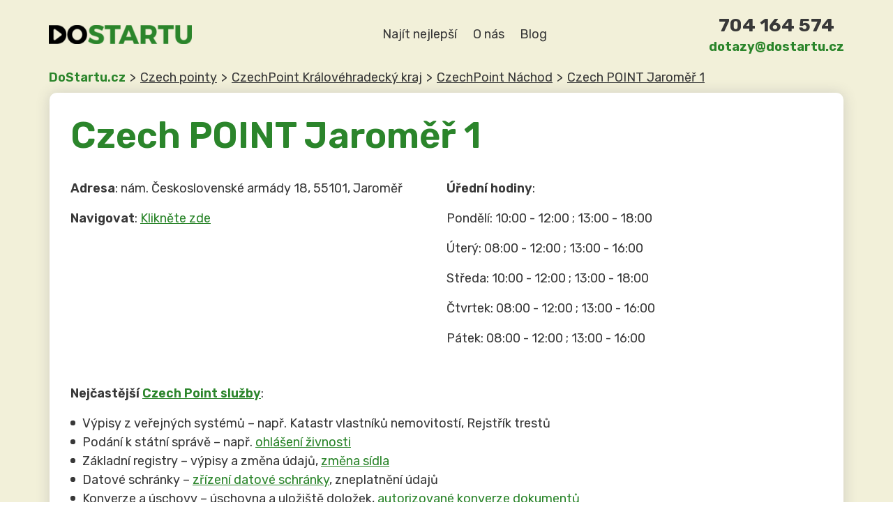

--- FILE ---
content_type: text/html; charset=UTF-8
request_url: https://dostartu.cz/point/czech-point-jaromer-1/
body_size: 20740
content:

<!doctype html>

  <html class="no-js"  lang="cs" prefix="og: https://ogp.me/ns#">

	<head>
		<meta charset="utf-8">
		
		<!-- Force IE to use the latest rendering engine available -->
		<meta http-equiv="X-UA-Compatible" content="IE=edge">

		<!-- Mobile Meta -->
		<meta name="viewport" content="width=device-width, initial-scale=1.0">
		<meta class="foundation-mq">

		<link rel="pingback" href="https://dostartu.cz/xmlrpc.php">

		
<!-- Google Tag Manager for WordPress by gtm4wp.com -->
<script data-cfasync="false" data-pagespeed-no-defer>
	var gtm4wp_datalayer_name = "dataLayer";
	var dataLayer = dataLayer || [];
</script>
<!-- End Google Tag Manager for WordPress by gtm4wp.com -->
<!-- Optimalizace pro vyhledávače podle Rank Math PRO - https://rankmath.com/ -->
<title>Czech POINT Jaroměř 1 | DoStartu.cz</title>
<meta name="description" content="Czech POINT Jaroměř 1 sídlí na ➡️ nám. Československé armády 18, 55101, Jaroměř⭐ Navigujte na 1 kliknutí ✅ Seznam všech CzechPOINTů v Náchod vč. úředních hodin"/>
<meta name="robots" content="index, follow, max-snippet:-1, max-video-preview:-1, max-image-preview:large"/>
<link rel="canonical" href="https://dostartu.cz/point/czech-point-jaromer-1/" />
<meta property="og:locale" content="cs_CZ" />
<meta property="og:type" content="article" />
<meta property="og:title" content="Czech POINT Jaroměř 1 | DoStartu.cz" />
<meta property="og:description" content="Czech POINT Jaroměř 1 sídlí na ➡️ nám. Československé armády 18, 55101, Jaroměř⭐ Navigujte na 1 kliknutí ✅ Seznam všech CzechPOINTů v Náchod vč. úředních hodin" />
<meta property="og:url" content="https://dostartu.cz/point/czech-point-jaromer-1/" />
<meta property="og:site_name" content="DoStartu.cz" />
<meta property="og:updated_time" content="2023-11-16T08:41:21+01:00" />
<meta property="article:published_time" content="2023-11-16T08:41:19+01:00" />
<meta property="article:modified_time" content="2023-11-16T08:41:21+01:00" />
<meta name="twitter:card" content="summary_large_image" />
<meta name="twitter:title" content="Czech POINT Jaroměř 1 | DoStartu.cz" />
<meta name="twitter:description" content="Czech POINT Jaroměř 1 sídlí na ➡️ nám. Československé armády 18, 55101, Jaroměř⭐ Navigujte na 1 kliknutí ✅ Seznam všech CzechPOINTů v Náchod vč. úředních hodin" />
<script type="application/ld+json" class="rank-math-schema-pro">{"@context":"https://schema.org","@graph":[{"@type":["Person","Organization"],"@id":"https://dostartu.cz/#person","name":"Lukas Koucky","logo":{"@type":"ImageObject","@id":"https://dostartu.cz/#logo","url":"https://dostartu.cz/wp-content/uploads/2023/07/logo.svg","contentUrl":"https://dostartu.cz/wp-content/uploads/2023/07/logo.svg","caption":"DoStartu.cz","inLanguage":"cs","width":"205","height":"27"},"image":{"@type":"ImageObject","@id":"https://dostartu.cz/#logo","url":"https://dostartu.cz/wp-content/uploads/2023/07/logo.svg","contentUrl":"https://dostartu.cz/wp-content/uploads/2023/07/logo.svg","caption":"DoStartu.cz","inLanguage":"cs","width":"205","height":"27"}},{"@type":"WebSite","@id":"https://dostartu.cz/#website","url":"https://dostartu.cz","name":"DoStartu.cz","alternateName":"V\u0161e do startu firmy","publisher":{"@id":"https://dostartu.cz/#person"},"inLanguage":"cs"},{"@type":"WebPage","@id":"https://dostartu.cz/point/czech-point-jaromer-1/#webpage","url":"https://dostartu.cz/point/czech-point-jaromer-1/","name":"Czech POINT Jarom\u011b\u0159 1 | DoStartu.cz","datePublished":"2023-11-16T08:41:19+01:00","dateModified":"2023-11-16T08:41:21+01:00","isPartOf":{"@id":"https://dostartu.cz/#website"},"inLanguage":"cs"},{"@type":"Person","@id":"https://dostartu.cz/author/itleadmarket-cz/","name":"Lukas Koucky","url":"https://dostartu.cz/author/itleadmarket-cz/","image":{"@type":"ImageObject","@id":"https://secure.gravatar.com/avatar/8e8f5d7d928c24610fd16c969dd9c82bd359c52101fbbfc3fe1e34c81dac2a1b?s=96&amp;d=mm&amp;r=g","url":"https://secure.gravatar.com/avatar/8e8f5d7d928c24610fd16c969dd9c82bd359c52101fbbfc3fe1e34c81dac2a1b?s=96&amp;d=mm&amp;r=g","caption":"Lukas Koucky","inLanguage":"cs"}},{"@type":"Article","headline":"Czech POINT Jarom\u011b\u0159 1 | DoStartu.cz","keywords":"Czech POINT Jarom\u011b\u0159 1","datePublished":"2023-11-16T08:41:19+01:00","dateModified":"2023-11-16T08:41:21+01:00","author":{"@id":"https://dostartu.cz/author/itleadmarket-cz/","name":"Lukas Koucky"},"publisher":{"@id":"https://dostartu.cz/#person"},"description":"Czech POINT Jarom\u011b\u0159 1 s\u00eddl\u00ed na \u27a1\ufe0f n\u00e1m. \u010ceskoslovensk\u00e9 arm\u00e1dy 18, 55101, Jarom\u011b\u0159\u2b50 Navigujte na 1 kliknut\u00ed  \u2705 Seznam v\u0161ech CzechPOINT\u016f v N\u00e1chod v\u010d. \u00fa\u0159edn\u00edch hodin","name":"Czech POINT Jarom\u011b\u0159 1 | DoStartu.cz","@id":"https://dostartu.cz/point/czech-point-jaromer-1/#richSnippet","isPartOf":{"@id":"https://dostartu.cz/point/czech-point-jaromer-1/#webpage"},"inLanguage":"cs","mainEntityOfPage":{"@id":"https://dostartu.cz/point/czech-point-jaromer-1/#webpage"}}]}</script>
<!-- /Rank Math WordPress SEO plugin -->

<link rel='dns-prefetch' href='//dostartu.cz' />
<link rel="alternate" title="oEmbed (JSON)" type="application/json+oembed" href="https://dostartu.cz/wp-json/oembed/1.0/embed?url=https%3A%2F%2Fdostartu.cz%2Fpoint%2Fczech-point-jaromer-1%2F" />
<link rel="alternate" title="oEmbed (XML)" type="text/xml+oembed" href="https://dostartu.cz/wp-json/oembed/1.0/embed?url=https%3A%2F%2Fdostartu.cz%2Fpoint%2Fczech-point-jaromer-1%2F&#038;format=xml" />
<style id='wp-img-auto-sizes-contain-inline-css' type='text/css'>
img:is([sizes=auto i],[sizes^="auto," i]){contain-intrinsic-size:3000px 1500px}
/*# sourceURL=wp-img-auto-sizes-contain-inline-css */
</style>
<style id='wp-emoji-styles-inline-css' type='text/css'>

	img.wp-smiley, img.emoji {
		display: inline !important;
		border: none !important;
		box-shadow: none !important;
		height: 1em !important;
		width: 1em !important;
		margin: 0 0.07em !important;
		vertical-align: -0.1em !important;
		background: none !important;
		padding: 0 !important;
	}
/*# sourceURL=wp-emoji-styles-inline-css */
</style>
<style id='wp-block-library-inline-css' type='text/css'>
:root{--wp-block-synced-color:#7a00df;--wp-block-synced-color--rgb:122,0,223;--wp-bound-block-color:var(--wp-block-synced-color);--wp-editor-canvas-background:#ddd;--wp-admin-theme-color:#007cba;--wp-admin-theme-color--rgb:0,124,186;--wp-admin-theme-color-darker-10:#006ba1;--wp-admin-theme-color-darker-10--rgb:0,107,160.5;--wp-admin-theme-color-darker-20:#005a87;--wp-admin-theme-color-darker-20--rgb:0,90,135;--wp-admin-border-width-focus:2px}@media (min-resolution:192dpi){:root{--wp-admin-border-width-focus:1.5px}}.wp-element-button{cursor:pointer}:root .has-very-light-gray-background-color{background-color:#eee}:root .has-very-dark-gray-background-color{background-color:#313131}:root .has-very-light-gray-color{color:#eee}:root .has-very-dark-gray-color{color:#313131}:root .has-vivid-green-cyan-to-vivid-cyan-blue-gradient-background{background:linear-gradient(135deg,#00d084,#0693e3)}:root .has-purple-crush-gradient-background{background:linear-gradient(135deg,#34e2e4,#4721fb 50%,#ab1dfe)}:root .has-hazy-dawn-gradient-background{background:linear-gradient(135deg,#faaca8,#dad0ec)}:root .has-subdued-olive-gradient-background{background:linear-gradient(135deg,#fafae1,#67a671)}:root .has-atomic-cream-gradient-background{background:linear-gradient(135deg,#fdd79a,#004a59)}:root .has-nightshade-gradient-background{background:linear-gradient(135deg,#330968,#31cdcf)}:root .has-midnight-gradient-background{background:linear-gradient(135deg,#020381,#2874fc)}:root{--wp--preset--font-size--normal:16px;--wp--preset--font-size--huge:42px}.has-regular-font-size{font-size:1em}.has-larger-font-size{font-size:2.625em}.has-normal-font-size{font-size:var(--wp--preset--font-size--normal)}.has-huge-font-size{font-size:var(--wp--preset--font-size--huge)}.has-text-align-center{text-align:center}.has-text-align-left{text-align:left}.has-text-align-right{text-align:right}.has-fit-text{white-space:nowrap!important}#end-resizable-editor-section{display:none}.aligncenter{clear:both}.items-justified-left{justify-content:flex-start}.items-justified-center{justify-content:center}.items-justified-right{justify-content:flex-end}.items-justified-space-between{justify-content:space-between}.screen-reader-text{border:0;clip-path:inset(50%);height:1px;margin:-1px;overflow:hidden;padding:0;position:absolute;width:1px;word-wrap:normal!important}.screen-reader-text:focus{background-color:#ddd;clip-path:none;color:#444;display:block;font-size:1em;height:auto;left:5px;line-height:normal;padding:15px 23px 14px;text-decoration:none;top:5px;width:auto;z-index:100000}html :where(.has-border-color){border-style:solid}html :where([style*=border-top-color]){border-top-style:solid}html :where([style*=border-right-color]){border-right-style:solid}html :where([style*=border-bottom-color]){border-bottom-style:solid}html :where([style*=border-left-color]){border-left-style:solid}html :where([style*=border-width]){border-style:solid}html :where([style*=border-top-width]){border-top-style:solid}html :where([style*=border-right-width]){border-right-style:solid}html :where([style*=border-bottom-width]){border-bottom-style:solid}html :where([style*=border-left-width]){border-left-style:solid}html :where(img[class*=wp-image-]){height:auto;max-width:100%}:where(figure){margin:0 0 1em}html :where(.is-position-sticky){--wp-admin--admin-bar--position-offset:var(--wp-admin--admin-bar--height,0px)}@media screen and (max-width:600px){html :where(.is-position-sticky){--wp-admin--admin-bar--position-offset:0px}}

/*# sourceURL=wp-block-library-inline-css */
</style><style id='wp-block-gallery-inline-css' type='text/css'>
.blocks-gallery-grid:not(.has-nested-images),.wp-block-gallery:not(.has-nested-images){display:flex;flex-wrap:wrap;list-style-type:none;margin:0;padding:0}.blocks-gallery-grid:not(.has-nested-images) .blocks-gallery-image,.blocks-gallery-grid:not(.has-nested-images) .blocks-gallery-item,.wp-block-gallery:not(.has-nested-images) .blocks-gallery-image,.wp-block-gallery:not(.has-nested-images) .blocks-gallery-item{display:flex;flex-direction:column;flex-grow:1;justify-content:center;margin:0 1em 1em 0;position:relative;width:calc(50% - 1em)}.blocks-gallery-grid:not(.has-nested-images) .blocks-gallery-image:nth-of-type(2n),.blocks-gallery-grid:not(.has-nested-images) .blocks-gallery-item:nth-of-type(2n),.wp-block-gallery:not(.has-nested-images) .blocks-gallery-image:nth-of-type(2n),.wp-block-gallery:not(.has-nested-images) .blocks-gallery-item:nth-of-type(2n){margin-right:0}.blocks-gallery-grid:not(.has-nested-images) .blocks-gallery-image figure,.blocks-gallery-grid:not(.has-nested-images) .blocks-gallery-item figure,.wp-block-gallery:not(.has-nested-images) .blocks-gallery-image figure,.wp-block-gallery:not(.has-nested-images) .blocks-gallery-item figure{align-items:flex-end;display:flex;height:100%;justify-content:flex-start;margin:0}.blocks-gallery-grid:not(.has-nested-images) .blocks-gallery-image img,.blocks-gallery-grid:not(.has-nested-images) .blocks-gallery-item img,.wp-block-gallery:not(.has-nested-images) .blocks-gallery-image img,.wp-block-gallery:not(.has-nested-images) .blocks-gallery-item img{display:block;height:auto;max-width:100%;width:auto}.blocks-gallery-grid:not(.has-nested-images) .blocks-gallery-image figcaption,.blocks-gallery-grid:not(.has-nested-images) .blocks-gallery-item figcaption,.wp-block-gallery:not(.has-nested-images) .blocks-gallery-image figcaption,.wp-block-gallery:not(.has-nested-images) .blocks-gallery-item figcaption{background:linear-gradient(0deg,#000000b3,#0000004d 70%,#0000);bottom:0;box-sizing:border-box;color:#fff;font-size:.8em;margin:0;max-height:100%;overflow:auto;padding:3em .77em .7em;position:absolute;text-align:center;width:100%;z-index:2}.blocks-gallery-grid:not(.has-nested-images) .blocks-gallery-image figcaption img,.blocks-gallery-grid:not(.has-nested-images) .blocks-gallery-item figcaption img,.wp-block-gallery:not(.has-nested-images) .blocks-gallery-image figcaption img,.wp-block-gallery:not(.has-nested-images) .blocks-gallery-item figcaption img{display:inline}.blocks-gallery-grid:not(.has-nested-images) figcaption,.wp-block-gallery:not(.has-nested-images) figcaption{flex-grow:1}.blocks-gallery-grid:not(.has-nested-images).is-cropped .blocks-gallery-image a,.blocks-gallery-grid:not(.has-nested-images).is-cropped .blocks-gallery-image img,.blocks-gallery-grid:not(.has-nested-images).is-cropped .blocks-gallery-item a,.blocks-gallery-grid:not(.has-nested-images).is-cropped .blocks-gallery-item img,.wp-block-gallery:not(.has-nested-images).is-cropped .blocks-gallery-image a,.wp-block-gallery:not(.has-nested-images).is-cropped .blocks-gallery-image img,.wp-block-gallery:not(.has-nested-images).is-cropped .blocks-gallery-item a,.wp-block-gallery:not(.has-nested-images).is-cropped .blocks-gallery-item img{flex:1;height:100%;object-fit:cover;width:100%}.blocks-gallery-grid:not(.has-nested-images).columns-1 .blocks-gallery-image,.blocks-gallery-grid:not(.has-nested-images).columns-1 .blocks-gallery-item,.wp-block-gallery:not(.has-nested-images).columns-1 .blocks-gallery-image,.wp-block-gallery:not(.has-nested-images).columns-1 .blocks-gallery-item{margin-right:0;width:100%}@media (min-width:600px){.blocks-gallery-grid:not(.has-nested-images).columns-3 .blocks-gallery-image,.blocks-gallery-grid:not(.has-nested-images).columns-3 .blocks-gallery-item,.wp-block-gallery:not(.has-nested-images).columns-3 .blocks-gallery-image,.wp-block-gallery:not(.has-nested-images).columns-3 .blocks-gallery-item{margin-right:1em;width:calc(33.33333% - .66667em)}.blocks-gallery-grid:not(.has-nested-images).columns-4 .blocks-gallery-image,.blocks-gallery-grid:not(.has-nested-images).columns-4 .blocks-gallery-item,.wp-block-gallery:not(.has-nested-images).columns-4 .blocks-gallery-image,.wp-block-gallery:not(.has-nested-images).columns-4 .blocks-gallery-item{margin-right:1em;width:calc(25% - .75em)}.blocks-gallery-grid:not(.has-nested-images).columns-5 .blocks-gallery-image,.blocks-gallery-grid:not(.has-nested-images).columns-5 .blocks-gallery-item,.wp-block-gallery:not(.has-nested-images).columns-5 .blocks-gallery-image,.wp-block-gallery:not(.has-nested-images).columns-5 .blocks-gallery-item{margin-right:1em;width:calc(20% - .8em)}.blocks-gallery-grid:not(.has-nested-images).columns-6 .blocks-gallery-image,.blocks-gallery-grid:not(.has-nested-images).columns-6 .blocks-gallery-item,.wp-block-gallery:not(.has-nested-images).columns-6 .blocks-gallery-image,.wp-block-gallery:not(.has-nested-images).columns-6 .blocks-gallery-item{margin-right:1em;width:calc(16.66667% - .83333em)}.blocks-gallery-grid:not(.has-nested-images).columns-7 .blocks-gallery-image,.blocks-gallery-grid:not(.has-nested-images).columns-7 .blocks-gallery-item,.wp-block-gallery:not(.has-nested-images).columns-7 .blocks-gallery-image,.wp-block-gallery:not(.has-nested-images).columns-7 .blocks-gallery-item{margin-right:1em;width:calc(14.28571% - .85714em)}.blocks-gallery-grid:not(.has-nested-images).columns-8 .blocks-gallery-image,.blocks-gallery-grid:not(.has-nested-images).columns-8 .blocks-gallery-item,.wp-block-gallery:not(.has-nested-images).columns-8 .blocks-gallery-image,.wp-block-gallery:not(.has-nested-images).columns-8 .blocks-gallery-item{margin-right:1em;width:calc(12.5% - .875em)}.blocks-gallery-grid:not(.has-nested-images).columns-1 .blocks-gallery-image:nth-of-type(1n),.blocks-gallery-grid:not(.has-nested-images).columns-1 .blocks-gallery-item:nth-of-type(1n),.blocks-gallery-grid:not(.has-nested-images).columns-2 .blocks-gallery-image:nth-of-type(2n),.blocks-gallery-grid:not(.has-nested-images).columns-2 .blocks-gallery-item:nth-of-type(2n),.blocks-gallery-grid:not(.has-nested-images).columns-3 .blocks-gallery-image:nth-of-type(3n),.blocks-gallery-grid:not(.has-nested-images).columns-3 .blocks-gallery-item:nth-of-type(3n),.blocks-gallery-grid:not(.has-nested-images).columns-4 .blocks-gallery-image:nth-of-type(4n),.blocks-gallery-grid:not(.has-nested-images).columns-4 .blocks-gallery-item:nth-of-type(4n),.blocks-gallery-grid:not(.has-nested-images).columns-5 .blocks-gallery-image:nth-of-type(5n),.blocks-gallery-grid:not(.has-nested-images).columns-5 .blocks-gallery-item:nth-of-type(5n),.blocks-gallery-grid:not(.has-nested-images).columns-6 .blocks-gallery-image:nth-of-type(6n),.blocks-gallery-grid:not(.has-nested-images).columns-6 .blocks-gallery-item:nth-of-type(6n),.blocks-gallery-grid:not(.has-nested-images).columns-7 .blocks-gallery-image:nth-of-type(7n),.blocks-gallery-grid:not(.has-nested-images).columns-7 .blocks-gallery-item:nth-of-type(7n),.blocks-gallery-grid:not(.has-nested-images).columns-8 .blocks-gallery-image:nth-of-type(8n),.blocks-gallery-grid:not(.has-nested-images).columns-8 .blocks-gallery-item:nth-of-type(8n),.wp-block-gallery:not(.has-nested-images).columns-1 .blocks-gallery-image:nth-of-type(1n),.wp-block-gallery:not(.has-nested-images).columns-1 .blocks-gallery-item:nth-of-type(1n),.wp-block-gallery:not(.has-nested-images).columns-2 .blocks-gallery-image:nth-of-type(2n),.wp-block-gallery:not(.has-nested-images).columns-2 .blocks-gallery-item:nth-of-type(2n),.wp-block-gallery:not(.has-nested-images).columns-3 .blocks-gallery-image:nth-of-type(3n),.wp-block-gallery:not(.has-nested-images).columns-3 .blocks-gallery-item:nth-of-type(3n),.wp-block-gallery:not(.has-nested-images).columns-4 .blocks-gallery-image:nth-of-type(4n),.wp-block-gallery:not(.has-nested-images).columns-4 .blocks-gallery-item:nth-of-type(4n),.wp-block-gallery:not(.has-nested-images).columns-5 .blocks-gallery-image:nth-of-type(5n),.wp-block-gallery:not(.has-nested-images).columns-5 .blocks-gallery-item:nth-of-type(5n),.wp-block-gallery:not(.has-nested-images).columns-6 .blocks-gallery-image:nth-of-type(6n),.wp-block-gallery:not(.has-nested-images).columns-6 .blocks-gallery-item:nth-of-type(6n),.wp-block-gallery:not(.has-nested-images).columns-7 .blocks-gallery-image:nth-of-type(7n),.wp-block-gallery:not(.has-nested-images).columns-7 .blocks-gallery-item:nth-of-type(7n),.wp-block-gallery:not(.has-nested-images).columns-8 .blocks-gallery-image:nth-of-type(8n),.wp-block-gallery:not(.has-nested-images).columns-8 .blocks-gallery-item:nth-of-type(8n){margin-right:0}}.blocks-gallery-grid:not(.has-nested-images) .blocks-gallery-image:last-child,.blocks-gallery-grid:not(.has-nested-images) .blocks-gallery-item:last-child,.wp-block-gallery:not(.has-nested-images) .blocks-gallery-image:last-child,.wp-block-gallery:not(.has-nested-images) .blocks-gallery-item:last-child{margin-right:0}.blocks-gallery-grid:not(.has-nested-images).alignleft,.blocks-gallery-grid:not(.has-nested-images).alignright,.wp-block-gallery:not(.has-nested-images).alignleft,.wp-block-gallery:not(.has-nested-images).alignright{max-width:420px;width:100%}.blocks-gallery-grid:not(.has-nested-images).aligncenter .blocks-gallery-item figure,.wp-block-gallery:not(.has-nested-images).aligncenter .blocks-gallery-item figure{justify-content:center}.wp-block-gallery:not(.is-cropped) .blocks-gallery-item{align-self:flex-start}figure.wp-block-gallery.has-nested-images{align-items:normal}.wp-block-gallery.has-nested-images figure.wp-block-image:not(#individual-image){margin:0;width:calc(50% - var(--wp--style--unstable-gallery-gap, 16px)/2)}.wp-block-gallery.has-nested-images figure.wp-block-image{box-sizing:border-box;display:flex;flex-direction:column;flex-grow:1;justify-content:center;max-width:100%;position:relative}.wp-block-gallery.has-nested-images figure.wp-block-image>a,.wp-block-gallery.has-nested-images figure.wp-block-image>div{flex-direction:column;flex-grow:1;margin:0}.wp-block-gallery.has-nested-images figure.wp-block-image img{display:block;height:auto;max-width:100%!important;width:auto}.wp-block-gallery.has-nested-images figure.wp-block-image figcaption,.wp-block-gallery.has-nested-images figure.wp-block-image:has(figcaption):before{bottom:0;left:0;max-height:100%;position:absolute;right:0}.wp-block-gallery.has-nested-images figure.wp-block-image:has(figcaption):before{backdrop-filter:blur(3px);content:"";height:100%;-webkit-mask-image:linear-gradient(0deg,#000 20%,#0000);mask-image:linear-gradient(0deg,#000 20%,#0000);max-height:40%;pointer-events:none}.wp-block-gallery.has-nested-images figure.wp-block-image figcaption{box-sizing:border-box;color:#fff;font-size:13px;margin:0;overflow:auto;padding:1em;text-align:center;text-shadow:0 0 1.5px #000}.wp-block-gallery.has-nested-images figure.wp-block-image figcaption::-webkit-scrollbar{height:12px;width:12px}.wp-block-gallery.has-nested-images figure.wp-block-image figcaption::-webkit-scrollbar-track{background-color:initial}.wp-block-gallery.has-nested-images figure.wp-block-image figcaption::-webkit-scrollbar-thumb{background-clip:padding-box;background-color:initial;border:3px solid #0000;border-radius:8px}.wp-block-gallery.has-nested-images figure.wp-block-image figcaption:focus-within::-webkit-scrollbar-thumb,.wp-block-gallery.has-nested-images figure.wp-block-image figcaption:focus::-webkit-scrollbar-thumb,.wp-block-gallery.has-nested-images figure.wp-block-image figcaption:hover::-webkit-scrollbar-thumb{background-color:#fffc}.wp-block-gallery.has-nested-images figure.wp-block-image figcaption{scrollbar-color:#0000 #0000;scrollbar-gutter:stable both-edges;scrollbar-width:thin}.wp-block-gallery.has-nested-images figure.wp-block-image figcaption:focus,.wp-block-gallery.has-nested-images figure.wp-block-image figcaption:focus-within,.wp-block-gallery.has-nested-images figure.wp-block-image figcaption:hover{scrollbar-color:#fffc #0000}.wp-block-gallery.has-nested-images figure.wp-block-image figcaption{will-change:transform}@media (hover:none){.wp-block-gallery.has-nested-images figure.wp-block-image figcaption{scrollbar-color:#fffc #0000}}.wp-block-gallery.has-nested-images figure.wp-block-image figcaption{background:linear-gradient(0deg,#0006,#0000)}.wp-block-gallery.has-nested-images figure.wp-block-image figcaption img{display:inline}.wp-block-gallery.has-nested-images figure.wp-block-image figcaption a{color:inherit}.wp-block-gallery.has-nested-images figure.wp-block-image.has-custom-border img{box-sizing:border-box}.wp-block-gallery.has-nested-images figure.wp-block-image.has-custom-border>a,.wp-block-gallery.has-nested-images figure.wp-block-image.has-custom-border>div,.wp-block-gallery.has-nested-images figure.wp-block-image.is-style-rounded>a,.wp-block-gallery.has-nested-images figure.wp-block-image.is-style-rounded>div{flex:1 1 auto}.wp-block-gallery.has-nested-images figure.wp-block-image.has-custom-border figcaption,.wp-block-gallery.has-nested-images figure.wp-block-image.is-style-rounded figcaption{background:none;color:inherit;flex:initial;margin:0;padding:10px 10px 9px;position:relative;text-shadow:none}.wp-block-gallery.has-nested-images figure.wp-block-image.has-custom-border:before,.wp-block-gallery.has-nested-images figure.wp-block-image.is-style-rounded:before{content:none}.wp-block-gallery.has-nested-images figcaption{flex-basis:100%;flex-grow:1;text-align:center}.wp-block-gallery.has-nested-images:not(.is-cropped) figure.wp-block-image:not(#individual-image){margin-bottom:auto;margin-top:0}.wp-block-gallery.has-nested-images.is-cropped figure.wp-block-image:not(#individual-image){align-self:inherit}.wp-block-gallery.has-nested-images.is-cropped figure.wp-block-image:not(#individual-image)>a,.wp-block-gallery.has-nested-images.is-cropped figure.wp-block-image:not(#individual-image)>div:not(.components-drop-zone){display:flex}.wp-block-gallery.has-nested-images.is-cropped figure.wp-block-image:not(#individual-image) a,.wp-block-gallery.has-nested-images.is-cropped figure.wp-block-image:not(#individual-image) img{flex:1 0 0%;height:100%;object-fit:cover;width:100%}.wp-block-gallery.has-nested-images.columns-1 figure.wp-block-image:not(#individual-image){width:100%}@media (min-width:600px){.wp-block-gallery.has-nested-images.columns-3 figure.wp-block-image:not(#individual-image){width:calc(33.33333% - var(--wp--style--unstable-gallery-gap, 16px)*.66667)}.wp-block-gallery.has-nested-images.columns-4 figure.wp-block-image:not(#individual-image){width:calc(25% - var(--wp--style--unstable-gallery-gap, 16px)*.75)}.wp-block-gallery.has-nested-images.columns-5 figure.wp-block-image:not(#individual-image){width:calc(20% - var(--wp--style--unstable-gallery-gap, 16px)*.8)}.wp-block-gallery.has-nested-images.columns-6 figure.wp-block-image:not(#individual-image){width:calc(16.66667% - var(--wp--style--unstable-gallery-gap, 16px)*.83333)}.wp-block-gallery.has-nested-images.columns-7 figure.wp-block-image:not(#individual-image){width:calc(14.28571% - var(--wp--style--unstable-gallery-gap, 16px)*.85714)}.wp-block-gallery.has-nested-images.columns-8 figure.wp-block-image:not(#individual-image){width:calc(12.5% - var(--wp--style--unstable-gallery-gap, 16px)*.875)}.wp-block-gallery.has-nested-images.columns-default figure.wp-block-image:not(#individual-image){width:calc(33.33% - var(--wp--style--unstable-gallery-gap, 16px)*.66667)}.wp-block-gallery.has-nested-images.columns-default figure.wp-block-image:not(#individual-image):first-child:nth-last-child(2),.wp-block-gallery.has-nested-images.columns-default figure.wp-block-image:not(#individual-image):first-child:nth-last-child(2)~figure.wp-block-image:not(#individual-image){width:calc(50% - var(--wp--style--unstable-gallery-gap, 16px)*.5)}.wp-block-gallery.has-nested-images.columns-default figure.wp-block-image:not(#individual-image):first-child:last-child{width:100%}}.wp-block-gallery.has-nested-images.alignleft,.wp-block-gallery.has-nested-images.alignright{max-width:420px;width:100%}.wp-block-gallery.has-nested-images.aligncenter{justify-content:center}
/*# sourceURL=https://dostartu.cz/wp-includes/blocks/gallery/style.min.css */
</style>
<style id='wp-block-heading-inline-css' type='text/css'>
h1:where(.wp-block-heading).has-background,h2:where(.wp-block-heading).has-background,h3:where(.wp-block-heading).has-background,h4:where(.wp-block-heading).has-background,h5:where(.wp-block-heading).has-background,h6:where(.wp-block-heading).has-background{padding:1.25em 2.375em}h1.has-text-align-left[style*=writing-mode]:where([style*=vertical-lr]),h1.has-text-align-right[style*=writing-mode]:where([style*=vertical-rl]),h2.has-text-align-left[style*=writing-mode]:where([style*=vertical-lr]),h2.has-text-align-right[style*=writing-mode]:where([style*=vertical-rl]),h3.has-text-align-left[style*=writing-mode]:where([style*=vertical-lr]),h3.has-text-align-right[style*=writing-mode]:where([style*=vertical-rl]),h4.has-text-align-left[style*=writing-mode]:where([style*=vertical-lr]),h4.has-text-align-right[style*=writing-mode]:where([style*=vertical-rl]),h5.has-text-align-left[style*=writing-mode]:where([style*=vertical-lr]),h5.has-text-align-right[style*=writing-mode]:where([style*=vertical-rl]),h6.has-text-align-left[style*=writing-mode]:where([style*=vertical-lr]),h6.has-text-align-right[style*=writing-mode]:where([style*=vertical-rl]){rotate:180deg}
/*# sourceURL=https://dostartu.cz/wp-includes/blocks/heading/style.min.css */
</style>
<style id='wp-block-image-inline-css' type='text/css'>
.wp-block-image>a,.wp-block-image>figure>a{display:inline-block}.wp-block-image img{box-sizing:border-box;height:auto;max-width:100%;vertical-align:bottom}@media not (prefers-reduced-motion){.wp-block-image img.hide{visibility:hidden}.wp-block-image img.show{animation:show-content-image .4s}}.wp-block-image[style*=border-radius] img,.wp-block-image[style*=border-radius]>a{border-radius:inherit}.wp-block-image.has-custom-border img{box-sizing:border-box}.wp-block-image.aligncenter{text-align:center}.wp-block-image.alignfull>a,.wp-block-image.alignwide>a{width:100%}.wp-block-image.alignfull img,.wp-block-image.alignwide img{height:auto;width:100%}.wp-block-image .aligncenter,.wp-block-image .alignleft,.wp-block-image .alignright,.wp-block-image.aligncenter,.wp-block-image.alignleft,.wp-block-image.alignright{display:table}.wp-block-image .aligncenter>figcaption,.wp-block-image .alignleft>figcaption,.wp-block-image .alignright>figcaption,.wp-block-image.aligncenter>figcaption,.wp-block-image.alignleft>figcaption,.wp-block-image.alignright>figcaption{caption-side:bottom;display:table-caption}.wp-block-image .alignleft{float:left;margin:.5em 1em .5em 0}.wp-block-image .alignright{float:right;margin:.5em 0 .5em 1em}.wp-block-image .aligncenter{margin-left:auto;margin-right:auto}.wp-block-image :where(figcaption){margin-bottom:1em;margin-top:.5em}.wp-block-image.is-style-circle-mask img{border-radius:9999px}@supports ((-webkit-mask-image:none) or (mask-image:none)) or (-webkit-mask-image:none){.wp-block-image.is-style-circle-mask img{border-radius:0;-webkit-mask-image:url('data:image/svg+xml;utf8,<svg viewBox="0 0 100 100" xmlns="http://www.w3.org/2000/svg"><circle cx="50" cy="50" r="50"/></svg>');mask-image:url('data:image/svg+xml;utf8,<svg viewBox="0 0 100 100" xmlns="http://www.w3.org/2000/svg"><circle cx="50" cy="50" r="50"/></svg>');mask-mode:alpha;-webkit-mask-position:center;mask-position:center;-webkit-mask-repeat:no-repeat;mask-repeat:no-repeat;-webkit-mask-size:contain;mask-size:contain}}:root :where(.wp-block-image.is-style-rounded img,.wp-block-image .is-style-rounded img){border-radius:9999px}.wp-block-image figure{margin:0}.wp-lightbox-container{display:flex;flex-direction:column;position:relative}.wp-lightbox-container img{cursor:zoom-in}.wp-lightbox-container img:hover+button{opacity:1}.wp-lightbox-container button{align-items:center;backdrop-filter:blur(16px) saturate(180%);background-color:#5a5a5a40;border:none;border-radius:4px;cursor:zoom-in;display:flex;height:20px;justify-content:center;opacity:0;padding:0;position:absolute;right:16px;text-align:center;top:16px;width:20px;z-index:100}@media not (prefers-reduced-motion){.wp-lightbox-container button{transition:opacity .2s ease}}.wp-lightbox-container button:focus-visible{outline:3px auto #5a5a5a40;outline:3px auto -webkit-focus-ring-color;outline-offset:3px}.wp-lightbox-container button:hover{cursor:pointer;opacity:1}.wp-lightbox-container button:focus{opacity:1}.wp-lightbox-container button:focus,.wp-lightbox-container button:hover,.wp-lightbox-container button:not(:hover):not(:active):not(.has-background){background-color:#5a5a5a40;border:none}.wp-lightbox-overlay{box-sizing:border-box;cursor:zoom-out;height:100vh;left:0;overflow:hidden;position:fixed;top:0;visibility:hidden;width:100%;z-index:100000}.wp-lightbox-overlay .close-button{align-items:center;cursor:pointer;display:flex;justify-content:center;min-height:40px;min-width:40px;padding:0;position:absolute;right:calc(env(safe-area-inset-right) + 16px);top:calc(env(safe-area-inset-top) + 16px);z-index:5000000}.wp-lightbox-overlay .close-button:focus,.wp-lightbox-overlay .close-button:hover,.wp-lightbox-overlay .close-button:not(:hover):not(:active):not(.has-background){background:none;border:none}.wp-lightbox-overlay .lightbox-image-container{height:var(--wp--lightbox-container-height);left:50%;overflow:hidden;position:absolute;top:50%;transform:translate(-50%,-50%);transform-origin:top left;width:var(--wp--lightbox-container-width);z-index:9999999999}.wp-lightbox-overlay .wp-block-image{align-items:center;box-sizing:border-box;display:flex;height:100%;justify-content:center;margin:0;position:relative;transform-origin:0 0;width:100%;z-index:3000000}.wp-lightbox-overlay .wp-block-image img{height:var(--wp--lightbox-image-height);min-height:var(--wp--lightbox-image-height);min-width:var(--wp--lightbox-image-width);width:var(--wp--lightbox-image-width)}.wp-lightbox-overlay .wp-block-image figcaption{display:none}.wp-lightbox-overlay button{background:none;border:none}.wp-lightbox-overlay .scrim{background-color:#fff;height:100%;opacity:.9;position:absolute;width:100%;z-index:2000000}.wp-lightbox-overlay.active{visibility:visible}@media not (prefers-reduced-motion){.wp-lightbox-overlay.active{animation:turn-on-visibility .25s both}.wp-lightbox-overlay.active img{animation:turn-on-visibility .35s both}.wp-lightbox-overlay.show-closing-animation:not(.active){animation:turn-off-visibility .35s both}.wp-lightbox-overlay.show-closing-animation:not(.active) img{animation:turn-off-visibility .25s both}.wp-lightbox-overlay.zoom.active{animation:none;opacity:1;visibility:visible}.wp-lightbox-overlay.zoom.active .lightbox-image-container{animation:lightbox-zoom-in .4s}.wp-lightbox-overlay.zoom.active .lightbox-image-container img{animation:none}.wp-lightbox-overlay.zoom.active .scrim{animation:turn-on-visibility .4s forwards}.wp-lightbox-overlay.zoom.show-closing-animation:not(.active){animation:none}.wp-lightbox-overlay.zoom.show-closing-animation:not(.active) .lightbox-image-container{animation:lightbox-zoom-out .4s}.wp-lightbox-overlay.zoom.show-closing-animation:not(.active) .lightbox-image-container img{animation:none}.wp-lightbox-overlay.zoom.show-closing-animation:not(.active) .scrim{animation:turn-off-visibility .4s forwards}}@keyframes show-content-image{0%{visibility:hidden}99%{visibility:hidden}to{visibility:visible}}@keyframes turn-on-visibility{0%{opacity:0}to{opacity:1}}@keyframes turn-off-visibility{0%{opacity:1;visibility:visible}99%{opacity:0;visibility:visible}to{opacity:0;visibility:hidden}}@keyframes lightbox-zoom-in{0%{transform:translate(calc((-100vw + var(--wp--lightbox-scrollbar-width))/2 + var(--wp--lightbox-initial-left-position)),calc(-50vh + var(--wp--lightbox-initial-top-position))) scale(var(--wp--lightbox-scale))}to{transform:translate(-50%,-50%) scale(1)}}@keyframes lightbox-zoom-out{0%{transform:translate(-50%,-50%) scale(1);visibility:visible}99%{visibility:visible}to{transform:translate(calc((-100vw + var(--wp--lightbox-scrollbar-width))/2 + var(--wp--lightbox-initial-left-position)),calc(-50vh + var(--wp--lightbox-initial-top-position))) scale(var(--wp--lightbox-scale));visibility:hidden}}
/*# sourceURL=https://dostartu.cz/wp-includes/blocks/image/style.min.css */
</style>
<style id='wp-block-list-inline-css' type='text/css'>
ol,ul{box-sizing:border-box}:root :where(.wp-block-list.has-background){padding:1.25em 2.375em}
/*# sourceURL=https://dostartu.cz/wp-includes/blocks/list/style.min.css */
</style>
<style id='wp-block-columns-inline-css' type='text/css'>
.wp-block-columns{box-sizing:border-box;display:flex;flex-wrap:wrap!important}@media (min-width:782px){.wp-block-columns{flex-wrap:nowrap!important}}.wp-block-columns{align-items:normal!important}.wp-block-columns.are-vertically-aligned-top{align-items:flex-start}.wp-block-columns.are-vertically-aligned-center{align-items:center}.wp-block-columns.are-vertically-aligned-bottom{align-items:flex-end}@media (max-width:781px){.wp-block-columns:not(.is-not-stacked-on-mobile)>.wp-block-column{flex-basis:100%!important}}@media (min-width:782px){.wp-block-columns:not(.is-not-stacked-on-mobile)>.wp-block-column{flex-basis:0;flex-grow:1}.wp-block-columns:not(.is-not-stacked-on-mobile)>.wp-block-column[style*=flex-basis]{flex-grow:0}}.wp-block-columns.is-not-stacked-on-mobile{flex-wrap:nowrap!important}.wp-block-columns.is-not-stacked-on-mobile>.wp-block-column{flex-basis:0;flex-grow:1}.wp-block-columns.is-not-stacked-on-mobile>.wp-block-column[style*=flex-basis]{flex-grow:0}:where(.wp-block-columns){margin-bottom:1.75em}:where(.wp-block-columns.has-background){padding:1.25em 2.375em}.wp-block-column{flex-grow:1;min-width:0;overflow-wrap:break-word;word-break:break-word}.wp-block-column.is-vertically-aligned-top{align-self:flex-start}.wp-block-column.is-vertically-aligned-center{align-self:center}.wp-block-column.is-vertically-aligned-bottom{align-self:flex-end}.wp-block-column.is-vertically-aligned-stretch{align-self:stretch}.wp-block-column.is-vertically-aligned-bottom,.wp-block-column.is-vertically-aligned-center,.wp-block-column.is-vertically-aligned-top{width:100%}
/*# sourceURL=https://dostartu.cz/wp-includes/blocks/columns/style.min.css */
</style>
<style id='wp-block-group-inline-css' type='text/css'>
.wp-block-group{box-sizing:border-box}:where(.wp-block-group.wp-block-group-is-layout-constrained){position:relative}
/*# sourceURL=https://dostartu.cz/wp-includes/blocks/group/style.min.css */
</style>
<style id='wp-block-paragraph-inline-css' type='text/css'>
.is-small-text{font-size:.875em}.is-regular-text{font-size:1em}.is-large-text{font-size:2.25em}.is-larger-text{font-size:3em}.has-drop-cap:not(:focus):first-letter{float:left;font-size:8.4em;font-style:normal;font-weight:100;line-height:.68;margin:.05em .1em 0 0;text-transform:uppercase}body.rtl .has-drop-cap:not(:focus):first-letter{float:none;margin-left:.1em}p.has-drop-cap.has-background{overflow:hidden}:root :where(p.has-background){padding:1.25em 2.375em}:where(p.has-text-color:not(.has-link-color)) a{color:inherit}p.has-text-align-left[style*="writing-mode:vertical-lr"],p.has-text-align-right[style*="writing-mode:vertical-rl"]{rotate:180deg}
/*# sourceURL=https://dostartu.cz/wp-includes/blocks/paragraph/style.min.css */
</style>
<style id='wp-block-spacer-inline-css' type='text/css'>
.wp-block-spacer{clear:both}
/*# sourceURL=https://dostartu.cz/wp-includes/blocks/spacer/style.min.css */
</style>
<style id='global-styles-inline-css' type='text/css'>
:root{--wp--preset--aspect-ratio--square: 1;--wp--preset--aspect-ratio--4-3: 4/3;--wp--preset--aspect-ratio--3-4: 3/4;--wp--preset--aspect-ratio--3-2: 3/2;--wp--preset--aspect-ratio--2-3: 2/3;--wp--preset--aspect-ratio--16-9: 16/9;--wp--preset--aspect-ratio--9-16: 9/16;--wp--preset--color--black: #000000;--wp--preset--color--cyan-bluish-gray: #abb8c3;--wp--preset--color--white: #ffffff;--wp--preset--color--pale-pink: #f78da7;--wp--preset--color--vivid-red: #cf2e2e;--wp--preset--color--luminous-vivid-orange: #ff6900;--wp--preset--color--luminous-vivid-amber: #fcb900;--wp--preset--color--light-green-cyan: #7bdcb5;--wp--preset--color--vivid-green-cyan: #00d084;--wp--preset--color--pale-cyan-blue: #8ed1fc;--wp--preset--color--vivid-cyan-blue: #0693e3;--wp--preset--color--vivid-purple: #9b51e0;--wp--preset--gradient--vivid-cyan-blue-to-vivid-purple: linear-gradient(135deg,rgb(6,147,227) 0%,rgb(155,81,224) 100%);--wp--preset--gradient--light-green-cyan-to-vivid-green-cyan: linear-gradient(135deg,rgb(122,220,180) 0%,rgb(0,208,130) 100%);--wp--preset--gradient--luminous-vivid-amber-to-luminous-vivid-orange: linear-gradient(135deg,rgb(252,185,0) 0%,rgb(255,105,0) 100%);--wp--preset--gradient--luminous-vivid-orange-to-vivid-red: linear-gradient(135deg,rgb(255,105,0) 0%,rgb(207,46,46) 100%);--wp--preset--gradient--very-light-gray-to-cyan-bluish-gray: linear-gradient(135deg,rgb(238,238,238) 0%,rgb(169,184,195) 100%);--wp--preset--gradient--cool-to-warm-spectrum: linear-gradient(135deg,rgb(74,234,220) 0%,rgb(151,120,209) 20%,rgb(207,42,186) 40%,rgb(238,44,130) 60%,rgb(251,105,98) 80%,rgb(254,248,76) 100%);--wp--preset--gradient--blush-light-purple: linear-gradient(135deg,rgb(255,206,236) 0%,rgb(152,150,240) 100%);--wp--preset--gradient--blush-bordeaux: linear-gradient(135deg,rgb(254,205,165) 0%,rgb(254,45,45) 50%,rgb(107,0,62) 100%);--wp--preset--gradient--luminous-dusk: linear-gradient(135deg,rgb(255,203,112) 0%,rgb(199,81,192) 50%,rgb(65,88,208) 100%);--wp--preset--gradient--pale-ocean: linear-gradient(135deg,rgb(255,245,203) 0%,rgb(182,227,212) 50%,rgb(51,167,181) 100%);--wp--preset--gradient--electric-grass: linear-gradient(135deg,rgb(202,248,128) 0%,rgb(113,206,126) 100%);--wp--preset--gradient--midnight: linear-gradient(135deg,rgb(2,3,129) 0%,rgb(40,116,252) 100%);--wp--preset--font-size--small: 13px;--wp--preset--font-size--medium: 20px;--wp--preset--font-size--large: 36px;--wp--preset--font-size--x-large: 42px;--wp--preset--spacing--20: 0.44rem;--wp--preset--spacing--30: 0.67rem;--wp--preset--spacing--40: 1rem;--wp--preset--spacing--50: 1.5rem;--wp--preset--spacing--60: 2.25rem;--wp--preset--spacing--70: 3.38rem;--wp--preset--spacing--80: 5.06rem;--wp--preset--shadow--natural: 6px 6px 9px rgba(0, 0, 0, 0.2);--wp--preset--shadow--deep: 12px 12px 50px rgba(0, 0, 0, 0.4);--wp--preset--shadow--sharp: 6px 6px 0px rgba(0, 0, 0, 0.2);--wp--preset--shadow--outlined: 6px 6px 0px -3px rgb(255, 255, 255), 6px 6px rgb(0, 0, 0);--wp--preset--shadow--crisp: 6px 6px 0px rgb(0, 0, 0);}:where(.is-layout-flex){gap: 0.5em;}:where(.is-layout-grid){gap: 0.5em;}body .is-layout-flex{display: flex;}.is-layout-flex{flex-wrap: wrap;align-items: center;}.is-layout-flex > :is(*, div){margin: 0;}body .is-layout-grid{display: grid;}.is-layout-grid > :is(*, div){margin: 0;}:where(.wp-block-columns.is-layout-flex){gap: 2em;}:where(.wp-block-columns.is-layout-grid){gap: 2em;}:where(.wp-block-post-template.is-layout-flex){gap: 1.25em;}:where(.wp-block-post-template.is-layout-grid){gap: 1.25em;}.has-black-color{color: var(--wp--preset--color--black) !important;}.has-cyan-bluish-gray-color{color: var(--wp--preset--color--cyan-bluish-gray) !important;}.has-white-color{color: var(--wp--preset--color--white) !important;}.has-pale-pink-color{color: var(--wp--preset--color--pale-pink) !important;}.has-vivid-red-color{color: var(--wp--preset--color--vivid-red) !important;}.has-luminous-vivid-orange-color{color: var(--wp--preset--color--luminous-vivid-orange) !important;}.has-luminous-vivid-amber-color{color: var(--wp--preset--color--luminous-vivid-amber) !important;}.has-light-green-cyan-color{color: var(--wp--preset--color--light-green-cyan) !important;}.has-vivid-green-cyan-color{color: var(--wp--preset--color--vivid-green-cyan) !important;}.has-pale-cyan-blue-color{color: var(--wp--preset--color--pale-cyan-blue) !important;}.has-vivid-cyan-blue-color{color: var(--wp--preset--color--vivid-cyan-blue) !important;}.has-vivid-purple-color{color: var(--wp--preset--color--vivid-purple) !important;}.has-black-background-color{background-color: var(--wp--preset--color--black) !important;}.has-cyan-bluish-gray-background-color{background-color: var(--wp--preset--color--cyan-bluish-gray) !important;}.has-white-background-color{background-color: var(--wp--preset--color--white) !important;}.has-pale-pink-background-color{background-color: var(--wp--preset--color--pale-pink) !important;}.has-vivid-red-background-color{background-color: var(--wp--preset--color--vivid-red) !important;}.has-luminous-vivid-orange-background-color{background-color: var(--wp--preset--color--luminous-vivid-orange) !important;}.has-luminous-vivid-amber-background-color{background-color: var(--wp--preset--color--luminous-vivid-amber) !important;}.has-light-green-cyan-background-color{background-color: var(--wp--preset--color--light-green-cyan) !important;}.has-vivid-green-cyan-background-color{background-color: var(--wp--preset--color--vivid-green-cyan) !important;}.has-pale-cyan-blue-background-color{background-color: var(--wp--preset--color--pale-cyan-blue) !important;}.has-vivid-cyan-blue-background-color{background-color: var(--wp--preset--color--vivid-cyan-blue) !important;}.has-vivid-purple-background-color{background-color: var(--wp--preset--color--vivid-purple) !important;}.has-black-border-color{border-color: var(--wp--preset--color--black) !important;}.has-cyan-bluish-gray-border-color{border-color: var(--wp--preset--color--cyan-bluish-gray) !important;}.has-white-border-color{border-color: var(--wp--preset--color--white) !important;}.has-pale-pink-border-color{border-color: var(--wp--preset--color--pale-pink) !important;}.has-vivid-red-border-color{border-color: var(--wp--preset--color--vivid-red) !important;}.has-luminous-vivid-orange-border-color{border-color: var(--wp--preset--color--luminous-vivid-orange) !important;}.has-luminous-vivid-amber-border-color{border-color: var(--wp--preset--color--luminous-vivid-amber) !important;}.has-light-green-cyan-border-color{border-color: var(--wp--preset--color--light-green-cyan) !important;}.has-vivid-green-cyan-border-color{border-color: var(--wp--preset--color--vivid-green-cyan) !important;}.has-pale-cyan-blue-border-color{border-color: var(--wp--preset--color--pale-cyan-blue) !important;}.has-vivid-cyan-blue-border-color{border-color: var(--wp--preset--color--vivid-cyan-blue) !important;}.has-vivid-purple-border-color{border-color: var(--wp--preset--color--vivid-purple) !important;}.has-vivid-cyan-blue-to-vivid-purple-gradient-background{background: var(--wp--preset--gradient--vivid-cyan-blue-to-vivid-purple) !important;}.has-light-green-cyan-to-vivid-green-cyan-gradient-background{background: var(--wp--preset--gradient--light-green-cyan-to-vivid-green-cyan) !important;}.has-luminous-vivid-amber-to-luminous-vivid-orange-gradient-background{background: var(--wp--preset--gradient--luminous-vivid-amber-to-luminous-vivid-orange) !important;}.has-luminous-vivid-orange-to-vivid-red-gradient-background{background: var(--wp--preset--gradient--luminous-vivid-orange-to-vivid-red) !important;}.has-very-light-gray-to-cyan-bluish-gray-gradient-background{background: var(--wp--preset--gradient--very-light-gray-to-cyan-bluish-gray) !important;}.has-cool-to-warm-spectrum-gradient-background{background: var(--wp--preset--gradient--cool-to-warm-spectrum) !important;}.has-blush-light-purple-gradient-background{background: var(--wp--preset--gradient--blush-light-purple) !important;}.has-blush-bordeaux-gradient-background{background: var(--wp--preset--gradient--blush-bordeaux) !important;}.has-luminous-dusk-gradient-background{background: var(--wp--preset--gradient--luminous-dusk) !important;}.has-pale-ocean-gradient-background{background: var(--wp--preset--gradient--pale-ocean) !important;}.has-electric-grass-gradient-background{background: var(--wp--preset--gradient--electric-grass) !important;}.has-midnight-gradient-background{background: var(--wp--preset--gradient--midnight) !important;}.has-small-font-size{font-size: var(--wp--preset--font-size--small) !important;}.has-medium-font-size{font-size: var(--wp--preset--font-size--medium) !important;}.has-large-font-size{font-size: var(--wp--preset--font-size--large) !important;}.has-x-large-font-size{font-size: var(--wp--preset--font-size--x-large) !important;}
:where(.wp-block-columns.is-layout-flex){gap: 2em;}:where(.wp-block-columns.is-layout-grid){gap: 2em;}
/*# sourceURL=global-styles-inline-css */
</style>
<style id='core-block-supports-inline-css' type='text/css'>
.wp-container-core-columns-is-layout-9d6595d7{flex-wrap:nowrap;}.wp-block-gallery.wp-block-gallery-1{--wp--style--unstable-gallery-gap:var( --wp--style--gallery-gap-default, var( --gallery-block--gutter-size, var( --wp--style--block-gap, 0.5em ) ) );gap:var( --wp--style--gallery-gap-default, var( --gallery-block--gutter-size, var( --wp--style--block-gap, 0.5em ) ) );}
/*# sourceURL=core-block-supports-inline-css */
</style>

<style id='classic-theme-styles-inline-css' type='text/css'>
/*! This file is auto-generated */
.wp-block-button__link{color:#fff;background-color:#32373c;border-radius:9999px;box-shadow:none;text-decoration:none;padding:calc(.667em + 2px) calc(1.333em + 2px);font-size:1.125em}.wp-block-file__button{background:#32373c;color:#fff;text-decoration:none}
/*# sourceURL=/wp-includes/css/classic-themes.min.css */
</style>
<link rel='stylesheet' id='nevolame-filter-styles-css' href='https://dostartu.cz/wp-content/plugins/nevolame-filter/assets/css/visitors-a.css?ver=1.0' type='text/css' media='all' />
<style id='akismet-widget-style-inline-css' type='text/css'>

			.a-stats {
				--akismet-color-mid-green: #357b49;
				--akismet-color-white: #fff;
				--akismet-color-light-grey: #f6f7f7;

				max-width: 350px;
				width: auto;
			}

			.a-stats * {
				all: unset;
				box-sizing: border-box;
			}

			.a-stats strong {
				font-weight: 600;
			}

			.a-stats a.a-stats__link,
			.a-stats a.a-stats__link:visited,
			.a-stats a.a-stats__link:active {
				background: var(--akismet-color-mid-green);
				border: none;
				box-shadow: none;
				border-radius: 8px;
				color: var(--akismet-color-white);
				cursor: pointer;
				display: block;
				font-family: -apple-system, BlinkMacSystemFont, 'Segoe UI', 'Roboto', 'Oxygen-Sans', 'Ubuntu', 'Cantarell', 'Helvetica Neue', sans-serif;
				font-weight: 500;
				padding: 12px;
				text-align: center;
				text-decoration: none;
				transition: all 0.2s ease;
			}

			/* Extra specificity to deal with TwentyTwentyOne focus style */
			.widget .a-stats a.a-stats__link:focus {
				background: var(--akismet-color-mid-green);
				color: var(--akismet-color-white);
				text-decoration: none;
			}

			.a-stats a.a-stats__link:hover {
				filter: brightness(110%);
				box-shadow: 0 4px 12px rgba(0, 0, 0, 0.06), 0 0 2px rgba(0, 0, 0, 0.16);
			}

			.a-stats .count {
				color: var(--akismet-color-white);
				display: block;
				font-size: 1.5em;
				line-height: 1.4;
				padding: 0 13px;
				white-space: nowrap;
			}
		
/*# sourceURL=akismet-widget-style-inline-css */
</style>
<link rel='stylesheet' id='site-css-css' href='https://dostartu.cz/wp-content/themes/DoStartu.cz/assets/styles/style.css?ver=1684697563' type='text/css' media='all' />
<script type="text/javascript" src="https://dostartu.cz/wp-includes/js/jquery/jquery.min.js?ver=3.7.1" id="jquery-core-js"></script>
<script type="text/javascript" src="https://dostartu.cz/wp-includes/js/jquery/jquery-migrate.min.js?ver=3.4.1" id="jquery-migrate-js"></script>
<link rel="https://api.w.org/" href="https://dostartu.cz/wp-json/" /><link rel="alternate" title="JSON" type="application/json" href="https://dostartu.cz/wp-json/wp/v2/czechpoint/7596" /><link rel='shortlink' href='https://dostartu.cz/?p=7596' />

<!-- Google Tag Manager for WordPress by gtm4wp.com -->
<!-- GTM Container placement set to automatic -->
<script data-cfasync="false" data-pagespeed-no-defer type="text/javascript">
	var dataLayer_content = {"pagePostType":"czechpoint","pagePostType2":"single-czechpoint","pagePostAuthor":"Lukas Koucky"};
	dataLayer.push( dataLayer_content );
</script>
<script data-cfasync="false">
(function(w,d,s,l,i){w[l]=w[l]||[];w[l].push({'gtm.start':
new Date().getTime(),event:'gtm.js'});var f=d.getElementsByTagName(s)[0],
j=d.createElement(s),dl=l!='dataLayer'?'&l='+l:'';j.async=true;j.src=
'//www.googletagmanager.com/gtm.'+'js?id='+i+dl;f.parentNode.insertBefore(j,f);
})(window,document,'script','dataLayer','GTM-PBHVTMNJ');
</script>
<!-- End Google Tag Manager -->
<!-- End Google Tag Manager for WordPress by gtm4wp.com --><link rel="icon" href="https://dostartu.cz/wp-content/uploads/2023/07/cropped-favicon-32x32.png" sizes="32x32" />
<link rel="icon" href="https://dostartu.cz/wp-content/uploads/2023/07/cropped-favicon-192x192.png" sizes="192x192" />
<link rel="apple-touch-icon" href="https://dostartu.cz/wp-content/uploads/2023/07/cropped-favicon-180x180.png" />
<meta name="msapplication-TileImage" content="https://dostartu.cz/wp-content/uploads/2023/07/cropped-favicon-270x270.png" />
<style id="wpforms-css-vars-root">
				:root {
					--wpforms-field-border-radius: 3px;
--wpforms-field-background-color: #ffffff;
--wpforms-field-border-color: rgba( 0, 0, 0, 0.25 );
--wpforms-field-text-color: rgba( 0, 0, 0, 0.7 );
--wpforms-label-color: rgba( 0, 0, 0, 0.85 );
--wpforms-label-sublabel-color: rgba( 0, 0, 0, 0.55 );
--wpforms-label-error-color: #d63637;
--wpforms-button-border-radius: 3px;
--wpforms-button-background-color: #066aab;
--wpforms-button-text-color: #ffffff;
--wpforms-field-size-input-height: 43px;
--wpforms-field-size-input-spacing: 15px;
--wpforms-field-size-font-size: 16px;
--wpforms-field-size-line-height: 19px;
--wpforms-field-size-padding-h: 14px;
--wpforms-field-size-checkbox-size: 16px;
--wpforms-field-size-sublabel-spacing: 5px;
--wpforms-field-size-icon-size: 1;
--wpforms-label-size-font-size: 16px;
--wpforms-label-size-line-height: 19px;
--wpforms-label-size-sublabel-font-size: 14px;
--wpforms-label-size-sublabel-line-height: 17px;
--wpforms-button-size-font-size: 17px;
--wpforms-button-size-height: 41px;
--wpforms-button-size-padding-h: 15px;
--wpforms-button-size-margin-top: 10px;

				}
			</style>
	<link rel='stylesheet' id='wpforms-modern-full-css' href='https://dostartu.cz/wp-content/plugins/wpforms-lite/assets/css/frontend/modern/wpforms-full.min.css?ver=1.8.2.3' type='text/css' media='all' />
</head>
			
	<body class="wp-singular czechpoint-template-default single single-czechpoint postid-7596 wp-custom-logo wp-theme-DoStartucz">
  
    <div class="hide-off-canvas">
	<svg class="hide" xmlns="http://www.w3.org/2000/svg" version="1.1">
		<symbol id="svg-icon-arrow" viewBox="0 0 96 96">
			<path d="M69.8437,43.3876,33.8422,13.3863a6.0035,6.0035,0,0,0-7.6878,9.223l30.47,25.39-30.47,25.39a6.0035,6.0035,0,0,0,7.6878,9.2231L69.8437,52.6106a6.0091,6.0091,0,0,0,0-9.223Z"/>
		</symbol>
		
		<symbol id="svg-icon-arrow-down" viewBox="0 0 512 512">
			<path d="M383.6,322.7L278.6,423c-5.8,6-13.7,9-22.4,9c-8.7,0-16.5-3-22.4-9L128.4,322.7c-12.5-11.9-12.5-31.3,0-43.2  c12.5-11.9,32.7-11.9,45.2,0l50.4,48.2v-217c0-16.9,14.3-30.6,32-30.6c17.7,0,32,13.7,32,30.6v217l50.4-48.2  c12.5-11.9,32.7-11.9,45.2,0C396.1,291.4,396.1,310.7,383.6,322.7z"/>
		</symbol>

		<symbol id="svg-icon-plus" viewBox="0 0 512 512">
			<path d="M417.4,224H288V94.6c0-16.9-14.3-30.6-32-30.6c-17.7,0-32,13.7-32,30.6V224H94.6C77.7,224,64,238.3,64,256  c0,17.7,13.7,32,30.6,32H224v129.4c0,16.9,14.3,30.6,32,30.6c17.7,0,32-13.7,32-30.6V288h129.4c16.9,0,30.6-14.3,30.6-32  C448,238.3,434.3,224,417.4,224z"/>
		</symbol>
		
		<symbol id="svg-icon-minus" viewBox="0 0 512 512">
			<path d="M417.4,224H94.6C77.7,224,64,238.3,64,256c0,17.7,13.7,32,30.6,32h322.8c16.9,0,30.6-14.3,30.6-32  C448,238.3,434.3,224,417.4,224z"/>
		</symbol>
		
		<symbol id="svg-icon-close" viewBox="0 0 512 512">
		  <path d="M437.5,386.6L306.9,256l130.6-130.6c14.1-14.1,14.1-36.8,0-50.9c-14.1-14.1-36.8-14.1-50.9,0L256,205.1L125.4,74.5  c-14.1-14.1-36.8-14.1-50.9,0c-14.1,14.1-14.1,36.8,0,50.9L205.1,256L74.5,386.6c-14.1,14.1-14.1,36.8,0,50.9  c14.1,14.1,36.8,14.1,50.9,0L256,306.9l130.6,130.6c14.1,14.1,36.8,14.1,50.9,0C451.5,423.4,451.5,400.6,437.5,386.6z"/>
		</symbol>
		
		<symbol id="svg-icon-check" viewBox="0 0 512 512">
		  <path d="M448,71.9c-17.3-13.4-41.5-9.3-54.1,9.1L214,344.2l-99.1-107.3c-14.6-16.6-39.1-17.4-54.7-1.8  c-15.6,15.5-16.4,41.6-1.7,58.1c0,0,120.4,133.6,137.7,147c17.3,13.4,41.5,9.3,54.1-9.1l206.3-301.7  C469.2,110.9,465.3,85.2,448,71.9z"/>
		</symbol>
		
		<symbol id="svg-icon-email" viewBox="0 0 512 512">
		  <path d="m230.9 253.371c13.369 8.913 36.827 8.914 50.199-.001.002-.001.005-.003.007-.004l227.865-151.911c-7.474-21.616-28.018-37.188-52.142-37.188h-401.663c-24.125 0-44.668 15.572-52.143 37.188l227.87 151.912c.003.002.005.002.007.004z"/>
		  <path d="m297.746 278.328c-.003.002-.005.004-.007.005-11.702 7.801-26.724 11.702-41.741 11.702-15.02 0-30.036-3.9-41.739-11.703-.002-.001-.003-.002-.005-.003l-214.254-142.835v257.072c0 30.417 24.747 55.163 55.166 55.163h401.666c30.418 0 55.164-24.746 55.164-55.163v-257.072z"/>
		</symbol>
		
		<symbol id="svg-icon-star" viewBox="0 -10 511.98685 511">
			<path d="m510.652344 185.902344c-3.351563-10.367188-12.546875-17.730469-23.425782-18.710938l-147.773437-13.417968-58.433594-136.769532c-4.308593-10.023437-14.121093-16.511718-25.023437-16.511718s-20.714844 6.488281-25.023438 16.535156l-58.433594 136.746094-147.796874 13.417968c-10.859376 1.003906-20.03125 8.34375-23.402344 18.710938-3.371094 10.367187-.257813 21.738281 7.957031 28.90625l111.699219 97.960937-32.9375 145.089844c-2.410156 10.667969 1.730468 21.695313 10.582031 28.09375 4.757813 3.4375 10.324219 5.1875 15.9375 5.1875 4.839844 0 9.640625-1.304687 13.949219-3.882813l127.46875-76.183593 127.421875 76.183593c9.324219 5.609376 21.078125 5.097657 29.910156-1.304687 8.855469-6.417969 12.992187-17.449219 10.582031-28.09375l-32.9375-145.089844 111.699219-97.941406c8.214844-7.1875 11.351563-18.539063 7.980469-28.925781zm0 0"/>
		</symbol>
	</svg>

	<svg width="0" height="0" version="1.1" xmlns="http://www.w3.org/2000/svg">
		<defs>
			<linearGradient id="halfStar">
			<stop offset="50%" stop-color="#ffc107" />
			<stop offset="50%" stop-color="#e8e8e8" />
			</linearGradient>
		</defs>
	</svg>
</div>	
		<div class="off-canvas-wrapper">
			
			<!-- Load off-canvas container. Feel free to remove if not using. -->			
						
			<div id="wrapper">

				<header class="header" role="banner">
							
					 <!-- This navs will be applied to the topbar, above all content 
						  To see additional nav styles, visit the /parts directory -->
					 
<div class="top-bar grid-container" id="top-bar">
	<div class="top-bar-left float-left">
		<div class="top-bar-logo">
			<a href="https://dostartu.cz">
				<a href="https://dostartu.cz/" class="custom-logo-link" rel="home"><img width="205" height="27" src="https://dostartu.cz/wp-content/uploads/2023/07/logo.svg" class="custom-logo" alt="DoStartu.cz" decoding="async" /></a>			</a>
		</div>
	</div>
	
	<div id="top-bar-menu" class="top-bar-center text-center">
		<ul id="main-nav" class="medium-horizontal menu" data-responsive-menu="accordion medium-dropdown"><li id="menu-item-864" class="menu-item menu-item-type-post_type menu-item-object-page menu-item-home menu-item-has-children menu-item-864"><a href="https://dostartu.cz/">Najít nejlepší</a>
<ul class="menu">
	<li id="menu-item-3384" class="menu-item menu-item-type-custom menu-item-object-custom menu-item-has-children menu-item-3384"><a href="#">Virtuální sídla</a>
	<ul class="menu">
		<li id="menu-item-1547" class="menu-item menu-item-type-post_type menu-item-object-page menu-item-1547"><a href="https://dostartu.cz/virtualni-sidlo/">Virtuální sídla</a></li>
		<li id="menu-item-1711" class="menu-item menu-item-type-post_type menu-item-object-page menu-item-1711"><a href="https://dostartu.cz/virtualni-sidlo-pro-trvaly-pobyt/">Virtuální sídla pro trvalý pobyt</a></li>
		<li id="menu-item-1717" class="menu-item menu-item-type-post_type menu-item-object-page menu-item-1717"><a href="https://dostartu.cz/virtualni-sidlo-pro-osvc/">Virtuální sídla pro OSVČ</a></li>
	</ul>
</li>
</ul>
</li>
<li id="menu-item-869" class="menu-item menu-item-type-post_type menu-item-object-page menu-item-869"><a href="https://dostartu.cz/o-nas/">O nás</a></li>
<li id="menu-item-865" class="menu-item menu-item-type-post_type menu-item-object-page current_page_parent menu-item-865"><a href="https://dostartu.cz/blog/">Blog</a></li>
</ul>	</div>
	
	<div class="top-bar-right hide-for-large">
		<ul class="menu">
			<li><a id="contact-toggler" class="ico-phone"></a></li>
			<!-- <li><button class="menu-icon" type="button" data-toggle="off-canvas"></button></li> -->
			<li><a id="menu-toggler" class="show-for-small-only">Menu</a></li>
		</ul>
	</div>
	
	<div id="top-bar-contact" class="top-bar-right top-bar-contact">
		<a href="tel:+420 704 164 574" class="top-bar-contact--phone">704 164 574</a>		
				
		<a href="mailto:dotazy@dostartu.cz" class="top-bar-contact--mail">dotazy@dostartu.cz</a>	</div>
</div>	 	
				</header> <!-- end .header -->
 <main class="main" role="main">
	 <div class="grid-container">
		 
			
<article id="post-7596" class="post-7596 czechpoint type-czechpoint status-publish hentry czechpoint-location-czechpoint-kralovehradecky-kraj czechpoint-location-czechpoint-nachod" role="article" itemscope itemtype="http://schema.org/WebPage">
			<div class="grid-container no-padding">
			<header class="article-header">
				<div class="breadcrumb"><a href="https://dostartu.cz/">DoStartu.cz</a><span class="arrow">&gt;</span><a href='https://dostartu.cz/pointy/'>Czech pointy</a><span class='arrow'>&gt;</span><a href='https://dostartu.cz/pointy/czechpoint-kralovehradecky-kraj'>CzechPoint Královéhradecký kraj</a><span class='arrow'>&gt;</span><a href='https://dostartu.cz/pointy/czechpoint-nachod'>CzechPoint Náchod</a><span class='arrow'>&gt;</span><a class='current' href='https://dostartu.cz/point/czech-point-jaromer-1/'>Czech POINT Jaroměř 1</a></div>			</header> <!-- end article header -->
		</div>
		
    <section class="entry-content" itemprop="text">
	    
<div id="content" class="wp-block-group"><div class="wp-block-group__inner-container is-layout-constrained wp-block-group-is-layout-constrained">
<h1 class="wp-block-heading">Czech POINT Jaroměř 1</h1>



<div class="wp-block-columns is-layout-flex wp-container-core-columns-is-layout-9d6595d7 wp-block-columns-is-layout-flex">
<div class="wp-block-column is-layout-flow wp-block-column-is-layout-flow">
<p><strong>Adresa</strong>: nám. Československé armády 18, 55101, Jaroměř</p>



<p><strong>Navigovat</strong>: <a href="https://www.google.com/maps/search/?api=1&amp;query=Černokostelecká 2020/20, Strašnice, 10000, Praha" rel="nofollow noopener" target="_blank">Klikněte zde</a></p>



<p>       </p>
</div>



<div class="wp-block-column is-layout-flow wp-block-column-is-layout-flow">
<p><strong>Úřední hodiny</strong>:&nbsp;</p>



<p>Pondělí: 10:00 - 12:00 ; 13:00 - 18:00</p>



<p>Úterý: 08:00 - 12:00 ; 13:00 - 16:00</p>



<p>Středa: 10:00 - 12:00 ; 13:00 - 18:00</p>



<p>Čtvrtek: 08:00 - 12:00 ; 13:00 - 16:00</p>



<p>Pátek: 08:00 - 12:00 ; 13:00 - 16:00</p>
</div>
</div>



<div style="height:20px" aria-hidden="true" class="wp-block-spacer"></div>



<p><strong>Nejčastější <a href="https://dostartu.cz/czech-point-sluzby/" data-type="page" data-id="3772">Czech Point služby</a></strong>: </p>



<ul class="wp-block-list">
<li>Výpisy z veřejných systémů &#8211; např. Katastr vlastníků nemovitostí, Rejstřík trestů</li>



<li>Podání k státní správě &#8211; např. <a href="https://dostartu.cz/zalozeni-zivnosti/" data-type="page" data-id="3769">ohlášení živnosti</a></li>



<li>Základní registry &#8211; výpisy a změna údajů, <a href="https://dostartu.cz/virtualni-sidlo/" data-type="page" data-id="915">změna sídla</a></li>



<li>Datové schránky &#8211; <a href="https://dostartu.cz/datova-schranka/">zřízení datové schránky</a>, zneplatnění údajů</li>



<li>Konverze a úschovy &#8211; úschovna a uložiště doložek, <a href="https://dostartu.cz/autorizovana-konverze-dokumentu/">autorizované konverze dokumentů</a></li>



<li>Identifikace osoby &#8211; ověřený podpis</li>
</ul>



<p></p>
</div></div>



<div id="internet-kraje" class="wp-block-group box-links no-padding-top"><div class="wp-block-group__inner-container is-layout-flow wp-block-group-is-layout-flow">
<h2 class="wp-block-heading has-text-align-center"><strong><strong>Další CzechPOINTy v okolí</strong></strong></h2>



    <div class="box-links">
                    <ul>
                                    <li>
                        <a href="https://dostartu.cz/point/czech-point-police-nad-metuji/" title="Czech POINT Police nad Metují">
                            Czech POINT Police nad Metují                        </a>
                        
                    </li>
                                    <li>
                        <a href="https://dostartu.cz/point/czech-point-broumov-1/" title="Czech POINT Broumov 1">
                            Czech POINT Broumov 1                        </a>
                        
                    </li>
                                    <li>
                        <a href="https://dostartu.cz/point/czech-point-jaromer-1/" title="Czech POINT Jaroměř 1">
                            Czech POINT Jaroměř 1                        </a>
                        
                    </li>
                                    <li>
                        <a href="https://dostartu.cz/point/czech-point-ceska-skalice/" title="Czech POINT Česká Skalice">
                            Czech POINT Česká Skalice                        </a>
                        
                    </li>
                                    <li>
                        <a href="https://dostartu.cz/point/czech-point-nachod-1/" title="Czech POINT Náchod 1">
                            Czech POINT Náchod 1                        </a>
                        
                    </li>
                                    <li>
                        <a href="https://dostartu.cz/point/czech-point-nove-mesto-nad-metuji-1/" title="Czech POINT Nové Město nad Metují 1">
                            Czech POINT Nové Město nad Metují 1                        </a>
                        
                    </li>
                                    <li>
                        <a href="https://dostartu.cz/point/czech-point-hronov-1/" title="Czech POINT Hronov 1">
                            Czech POINT Hronov 1                        </a>
                        
                    </li>
                                    <li>
                        <a href="https://dostartu.cz/point/czech-point-cerveny-kostelec/" title="Czech POINT Červený Kostelec">
                            Czech POINT Červený Kostelec                        </a>
                        
                    </li>
                            </ul>

                        </div>

    

</div></div>
	</section> <!-- end article section -->
						
	<footer class="article-footer">
			</footer> <!-- end article footer -->
</article> <!-- end article -->		 
			 </div>
 </main> <!-- end #main -->

 <div id="news" class="section no-padding-bottom no-padding-top">
	 
<div class="grid-container">
	<h2 class="text-center">Zjistěte, co je nového</h2>

	<div class="news-list">
		

    <div class="grid-x grid-padding-x archive-grid" data-equalizer> <!--Begin Grid--> 
 

		<!--Item: -->
		<div class="cell  large-8">
			<article id="post-101" class="post-101 page type-page status-publish hentry category-navody category-novinky category-virtualni-sidla" role="article" data-equalizer-watch>
			
				<header class="article-header">
					<h3><a href="https://dostartu.cz/" rel="bookmark" title="Všechna virtuální sídla na jednom místě">Všechna virtuální sídla na jednom místě</a></h3>
									</header> <!-- end article header -->
								
				<section class="entry-content" itemprop="text">
               <p>Všechna virtuální sídla na jednom místě Srovnání cen Firmy na adrese Problémové adresy Jsme nezávislí</p>  
				</section> <!-- end article section -->
				
				<a class="article-link" href="https://dostartu.cz/"></a>
								    							
			</article> <!-- end article -->
			
		</div>



 

		<!--Item: -->
		<div class="cell  large-4">
			<article id="post-1635" class="post-1635 page type-page status-publish hentry category-novinky category-virtualni-sidla" role="article" data-equalizer-watch>
			
				<header class="article-header">
					<h3><a href="https://dostartu.cz/virtualni-sidlo-zkusenosti/" rel="bookmark" title="Virtuální sídlo zkušenosti">Virtuální sídlo zkušenosti</a></h3>
									</header> <!-- end article header -->
								
				<section class="entry-content" itemprop="text">
               <p>Všechna virtuální sídla na jednom místě Srovnání cen Firmy na adrese Problémové...</p>  
				</section> <!-- end article section -->
				
				<a class="article-link" href="https://dostartu.cz/virtualni-sidlo-zkusenosti/"></a>
								    							
			</article> <!-- end article -->
			
		</div>

   </div>  <!--End Grid --> 




    <div class="grid-x grid-padding-x archive-grid" data-equalizer> <!--Begin Grid--> 
 

		<!--Item: -->
		<div class="cell  large-4">
			<article id="post-3579" class="post-3579 page type-page status-publish hentry category-novinky category-pojmy" role="article" data-equalizer-watch>
			
				<header class="article-header">
					<h3><a href="https://dostartu.cz/notarsky-overeny-podpis/" rel="bookmark" title="Notářsky ověřený podpis">Notářsky ověřený podpis</a></h3>
									</header> <!-- end article header -->
								
				<section class="entry-content" itemprop="text">
               <p>Notářsky ověřený podpis Notářsky ověřený podpis je základním nástrojem, jak potvrdit autenticitu...</p>  
				</section> <!-- end article section -->
				
				<a class="article-link" href="https://dostartu.cz/notarsky-overeny-podpis/"></a>
								    							
			</article> <!-- end article -->
			
		</div>



 

		<!--Item: -->
		<div class="cell  large-8">
			<article id="post-3581" class="post-3581 page type-page status-publish hentry category-novinky category-pojmy" role="article" data-equalizer-watch>
			
				<header class="article-header">
					<h3><a href="https://dostartu.cz/notarska-uschova-penez/" rel="bookmark" title="Notářská úschova peněz">Notářská úschova peněz</a></h3>
									</header> <!-- end article header -->
								
				<section class="entry-content" itemprop="text">
               <p>Notářská úschova peněz Notářská úschova peněz představuje službu, kdy notář přijímá finanční prostředky od složitele za účelem vydání konkrétní osobě, a to po splnění určených podmínek. Tyto podmínky jsou vymezeny v protokolu o úschově, který...</p>  
				</section> <!-- end article section -->
				
				<a class="article-link" href="https://dostartu.cz/notarska-uschova-penez/"></a>
								    							
			</article> <!-- end article -->
			
		</div>

   </div>  <!--End Grid --> 




    <div class="grid-x grid-padding-x archive-grid" data-equalizer> <!--Begin Grid--> 
 

		<!--Item: -->
		<div class="cell  large-8">
			<article id="post-3585" class="post-3585 page type-page status-publish hentry category-novinky category-pojmy" role="article" data-equalizer-watch>
			
				<header class="article-header">
					<h3><a href="https://dostartu.cz/sepsani-darovaci-smlouvy/" rel="bookmark" title="Sepsání darovací smlouvy">Sepsání darovací smlouvy</a></h3>
									</header> <!-- end article header -->
								
				<section class="entry-content" itemprop="text">
               <p>Sepsání darovací smlouvy Darování je aktem štědrosti, kdy jeden člověk předává svůj majetek jinému bez očekávání finančního ohodnocení. K formalizaci tohoto procesu slouží darovací smlouva, a pokud je zpracována notářem, nabízí dodatečné jistoty oběma stranám....</p>  
				</section> <!-- end article section -->
				
				<a class="article-link" href="https://dostartu.cz/sepsani-darovaci-smlouvy/"></a>
								    							
			</article> <!-- end article -->
			
		</div>



 

		<!--Item: -->
		<div class="cell  large-4">
			<article id="post-3588" class="post-3588 page type-page status-publish hentry category-novinky category-pojmy" role="article" data-equalizer-watch>
			
				<header class="article-header">
					<h3><a href="https://dostartu.cz/sepsani-kupni-smlouvy/" rel="bookmark" title="Sepsání kupní smlouvy">Sepsání kupní smlouvy</a></h3>
									</header> <!-- end article header -->
								
				<section class="entry-content" itemprop="text">
               <p>Sepsání kupní smlouvy Odměna notáře za sepsání kupní smlouvy se odvíjí od...</p>  
				</section> <!-- end article section -->
				
				<a class="article-link" href="https://dostartu.cz/sepsani-kupni-smlouvy/"></a>
								    							
			</article> <!-- end article -->
			
		</div>

   </div>  <!--End Grid --> 


	</div>

	<p class="text-center color-black"><a href="/blog">Zobrazit vše</a></p>
</div> </div>

 <div id="banner" class="section no-padding-top">
	 <div class="grid-container">
		 
<div class="single-offer">
	<div class="offer best-offers">
		<div class="offer-basic-info">
			<div class="banner">
				<img decoding="async" src="https://dostartu.cz/wp-content/uploads/2023/08/banner.png" alt="nejlepší nabídky">
			</div>

			<div class="info">
				<h3>Najděte to nejlepší virtuální sídlo</h3>
				<p>Srovnejte všechny virtuální sídla nejen podle adresy a&nbsp;ceny, ale i&nbsp;podle nabízených služeb. Vyberte si to nejlepší virtuální sídlo na jediném srovnávači v&nbsp;Česku!</p>
			</div>

			<div class="click-here"></div>

			<div class="action">
				<a class="button" href="/">Získat</a>
				<a class="play-video" data-open="how-it-goes1">jak to funguje</a>
			</div>
		</div>
	</div>
</div>

<div class="wp-block-columns is-layout-flex wp-container-core-columns-is-layout-9d6595d7 wp-block-columns-is-layout-flex">
<div class="wp-block-column is-layout-flow wp-block-column-is-layout-flow">
<div class="wp-block-group no-padding-bottom"><div class="wp-block-group__inner-container is-layout-constrained wp-block-group-is-layout-constrained">
<h2 class="wp-block-heading">Porovnávat se vyplatí!</h2>



<ul class="list-checks list-large wp-block-list">
<li>Aktualizace dat o firmách a adresách</li>



<li>Všechny adresy na jednom místě</li>



<li>Za naše služby nic neplatíte</li>



<li>Extra slevy pouze pro naše návštěvníky</li>



<li>Jsme nezávislí</li>
</ul>
</div></div>
</div>



<div class="wp-block-column alignmiddle is-layout-flow wp-block-column-is-layout-flow">
<figure class="wp-block-gallery has-nested-images columns-default logos w-separator wp-block-gallery-1 is-layout-flex wp-block-gallery-is-layout-flex">
<figure class="wp-block-image size-large"><img loading="lazy" decoding="async" width="98" height="40" data-id="1553" src="https://dostartu.cz/wp-content/uploads/2023/08/blesk-min.png" alt="" class="wp-image-1553"/></figure>



<figure class="wp-block-image size-full"><img loading="lazy" decoding="async" width="131" height="40" data-id="1555" src="https://dostartu.cz/wp-content/uploads/2023/08/e15-min.png" alt="" class="wp-image-1555"/></figure>



<figure class="wp-block-image size-full"><img loading="lazy" decoding="async" width="166" height="30" data-id="1554" src="https://dostartu.cz/wp-content/uploads/2023/08/euro-min.png" alt="" class="wp-image-1554"/></figure>



<figure class="wp-block-image size-full"><img loading="lazy" decoding="async" width="134" height="30" data-id="1560" src="https://dostartu.cz/wp-content/uploads/2023/08/penize-min.png" alt="" class="wp-image-1560"/></figure>



<figure class="wp-block-image size-full"><img loading="lazy" decoding="async" width="152" height="40" data-id="1559" src="https://dostartu.cz/wp-content/uploads/2023/08/kurzy-min.png" alt="" class="wp-image-1559" srcset="https://dostartu.cz/wp-content/uploads/2023/08/kurzy-min.png 152w, https://dostartu.cz/wp-content/uploads/2023/08/kurzy-min-150x40.png 150w" sizes="auto, (max-width: 152px) 100vw, 152px" /></figure>



<figure class="wp-block-image size-large"><img loading="lazy" decoding="async" width="118" height="35" data-id="1558" src="https://dostartu.cz/wp-content/uploads/2023/08/reflex-min.png" alt="" class="wp-image-1558"/></figure>



<figure class="wp-block-image size-full"><img loading="lazy" decoding="async" width="211" height="55" data-id="1557" src="https://dostartu.cz/wp-content/uploads/2023/08/idnes-min.png" alt="" class="wp-image-1557"/></figure>
</figure>
</div>
</div>
	 </div>
 </div>
 
 
    <a id="scrollTop" href="#wrapper" data-smooth-scroll></a>

				<footer id="footer" class="footer" role="contentinfo">
					<div class="grid-container">
						<div class="grid-x grid-padding-x">
							<div class="small-12 medium-6 large-7 cell">
								<h2>Potřebujete se na něco zeptat?</h2>
								<p class="contact">
									Volejte <a href="tel:+420 704 164 574"><b>704 164 574</b></a> nebo pište na <a href="mailto:dotazy@dostartu.cz"><b>dotazy@dostartu.cz</b></a>								</p>
								
								<div class="social"><a class="social-link social-link--fb" target="_blank" href="https://www.facebook.com/www.dostartu.cz"></a><a class="social-link social-link--li" target="_blank" href="https://www.linkedin.com/company/dostartu/"></a><a class="social-link social-link--email" href="mailto:dotazy@dostartu.cz"></a></div>							</div>
							
							<div class="small-12 medium-6 large-5 cell">
								<h3>Kontaktní formulář</h3>
								<div class="wpforms-container wpforms-container-full wpforms-render-modern" id="wpforms-893"><form id="wpforms-form-893" class="wpforms-validate wpforms-form wpforms-ajax-form" data-formid="893" method="post" enctype="multipart/form-data" action="/point/czech-point-jaromer-1/" data-token="375569c964e1253debb9ef1154b6ec2e"><noscript class="wpforms-error-noscript">Chcete-li vyplnit tento formulář, prosím povolte v prohlížeči JavaScript.</noscript><div class="wpforms-hidden" id="wpforms-error-noscript">Chcete-li vyplnit tento formulář, prosím povolte v prohlížeči JavaScript.</div><div class="wpforms-field-container"><div id="wpforms-893-field_1-container" class="wpforms-field wpforms-field-email" data-field-id="1"><label class="wpforms-field-label" for="wpforms-893-field_1">Váš e-mail <span class="wpforms-required-label" aria-hidden="true">*</span></label><input type="email" id="wpforms-893-field_1" class="wpforms-field-medium wpforms-field-required" name="wpforms[fields][1]" placeholder="Váš e-mail" spellcheck="false" aria-errormessage="wpforms-893-field_1-error" required></div><div id="wpforms-893-field_2-container" class="wpforms-field wpforms-field-textarea" data-field-id="2"><label class="wpforms-field-label" for="wpforms-893-field_2">Text zprávy</label><textarea id="wpforms-893-field_2" class="wpforms-field-medium" name="wpforms[fields][2]" placeholder="Text zprávy" aria-errormessage="wpforms-893-field_2-error" ></textarea></div></div><!-- .wpforms-field-container --><div class="wpforms-submit-container" ><input type="hidden" name="wpforms[id]" value="893"><input type="hidden" name="wpforms[author]" value="3"><button type="submit" name="wpforms[submit]" id="wpforms-submit-893" class="wpforms-submit" data-alt-text="Odesíláni..." data-submit-text="Odeslat" aria-live="assertive" value="wpforms-submit">Odeslat</button><img src="https://dostartu.cz/wp-content/plugins/wpforms-lite/assets/images/submit-spin.svg" class="wpforms-submit-spinner" style="display: none;" width="26" height="26" alt="Načítání"></div></form></div>  <!-- .wpforms-container -->							</div>
						</div>
						
						<div class="grid-x grid-padding-x">
							<div class="cell">
								<nav role="navigation">
									<ul id="footer-links" class="menu"><li id="menu-item-1361" class="menu-item menu-item-type-post_type menu-item-object-page current_page_parent menu-item-has-children menu-item-1361"><a href="https://dostartu.cz/blog/">O virtuálních sídlech</a>
<ul class="sub-menu">
	<li id="menu-item-1157" class="menu-item menu-item-type-post_type menu-item-object-page menu-item-1157"><a href="https://dostartu.cz/virtualni-sidlo/">Virtuální sídlo a vše o něm</a></li>
	<li id="menu-item-1156" class="menu-item menu-item-type-post_type menu-item-object-page menu-item-1156"><a href="https://dostartu.cz/virtualni-sidlo-v-pronajate-nemovitosti/">Rizika sídla v pronájmu</a></li>
	<li id="menu-item-1164" class="menu-item menu-item-type-post_type menu-item-object-page menu-item-1164"><a href="https://dostartu.cz/problemove-firmy-na-vasi-adrese/">Problémové firmy na adrese</a></li>
	<li id="menu-item-1154" class="menu-item menu-item-type-post_type menu-item-object-page menu-item-1154"><a href="https://dostartu.cz/proc-mit-virtualni-sidlo/">Proč mít virtuální sídlo</a></li>
	<li id="menu-item-1153" class="menu-item menu-item-type-post_type menu-item-object-page menu-item-1153"><a href="https://dostartu.cz/virtualni-sidlo-vyhody/">Virtuální sídlo výhody</a></li>
	<li id="menu-item-1162" class="menu-item menu-item-type-post_type menu-item-object-page menu-item-1162"><a href="https://dostartu.cz/virtualni-sidlo-a-misto-podnikani/">Sídlo a místo podnikání</a></li>
	<li id="menu-item-2389" class="menu-item menu-item-type-post_type menu-item-object-page menu-item-2389"><a href="https://dostartu.cz/nejlevnejsi-virtualni-sidlo/">Nejlevnější virtuální sídlo</a></li>
	<li id="menu-item-2390" class="menu-item menu-item-type-post_type menu-item-object-page menu-item-2390"><a href="https://dostartu.cz/virtualni-sidlo-cena/">Virtuální sídlo cena</a></li>
	<li id="menu-item-2391" class="menu-item menu-item-type-post_type menu-item-object-page menu-item-2391"><a href="https://dostartu.cz/virtualni-sidlo-pro-trvaly-pobyt/">Virtuální sídlo pro trvalý pobyt</a></li>
	<li id="menu-item-2392" class="menu-item menu-item-type-post_type menu-item-object-page menu-item-2392"><a href="https://dostartu.cz/virtualni-sidlo-pro-osvc/">Virtuální sídlo pro OSVČ</a></li>
</ul>
</li>
<li id="menu-item-1362" class="menu-item menu-item-type-taxonomy menu-item-object-category menu-item-has-children menu-item-1362"><a href="https://dostartu.cz/blog/navody/">Praktické informace</a>
<ul class="sub-menu">
	<li id="menu-item-2388" class="menu-item menu-item-type-post_type menu-item-object-page menu-item-2388"><a href="https://dostartu.cz/trvale-bydliste-a-zapis-do-skolky/">Bydliště a zápis do školky</a></li>
	<li id="menu-item-2387" class="menu-item menu-item-type-post_type menu-item-object-page menu-item-2387"><a href="https://dostartu.cz/parkovani-v-praze/">Parkování v Praze</a></li>
	<li id="menu-item-1165" class="menu-item menu-item-type-post_type menu-item-object-page menu-item-1165"><a href="https://dostartu.cz/kontrola-financniho-uradu/">Kontroly finančního úřadu</a></li>
	<li id="menu-item-1163" class="menu-item menu-item-type-post_type menu-item-object-page menu-item-1163"><a href="https://dostartu.cz/zmena-sidla/">Jak na změnu sídla firmy</a></li>
	<li id="menu-item-1151" class="menu-item menu-item-type-post_type menu-item-object-page menu-item-1151"><a href="https://dostartu.cz/je-virtualni-sidlo-legalni/">Je virtuální sídlo legální?</a></li>
	<li id="menu-item-1155" class="menu-item menu-item-type-post_type menu-item-object-page menu-item-1155"><a href="https://dostartu.cz/sidlo-firmy-v-miste-bydliste/">Sídlo firmy v místě bydliště</a></li>
</ul>
</li>
<li id="menu-item-7923" class="menu-item menu-item-type-custom menu-item-object-custom menu-item-has-children menu-item-7923"><a href="https://dostartu.cz/sidla/">Sídla dle měst</a>
<ul class="sub-menu">
	<li id="menu-item-9367" class="menu-item menu-item-type-post_type menu-item-object-headquarters menu-item-9367"><a href="https://dostartu.cz/sidlo/virtualni-sidlo-praha/">Virtuální sídlo Praha</a></li>
	<li id="menu-item-9368" class="menu-item menu-item-type-post_type menu-item-object-headquarters menu-item-9368"><a href="https://dostartu.cz/sidlo/virtualni-sidlo-praha-1/">Virtuální sídlo Praha 1</a></li>
	<li id="menu-item-9369" class="menu-item menu-item-type-post_type menu-item-object-headquarters menu-item-9369"><a href="https://dostartu.cz/sidlo/virtualni-sidlo-praha-2/">Virtuální sídlo Praha 2</a></li>
	<li id="menu-item-9360" class="menu-item menu-item-type-post_type menu-item-object-headquarters menu-item-9360"><a href="https://dostartu.cz/sidlo/virtualni-sidlo-praha-3/">Virtuální sídlo Praha 3</a></li>
	<li id="menu-item-9361" class="menu-item menu-item-type-post_type menu-item-object-headquarters menu-item-9361"><a href="https://dostartu.cz/sidlo/virtualni-sidlo-praha-4/">Virtuální sídlo Praha 4</a></li>
	<li id="menu-item-9362" class="menu-item menu-item-type-post_type menu-item-object-headquarters menu-item-9362"><a href="https://dostartu.cz/sidlo/virtualni-sidlo-praha-5/">Virtuální sídlo Praha 5</a></li>
	<li id="menu-item-9363" class="menu-item menu-item-type-post_type menu-item-object-headquarters menu-item-9363"><a href="https://dostartu.cz/sidlo/virtualni-sidlo-praha-6/">Virtuální sídlo Praha 6</a></li>
	<li id="menu-item-9364" class="menu-item menu-item-type-post_type menu-item-object-headquarters menu-item-9364"><a href="https://dostartu.cz/sidlo/virtualni-sidlo-praha-7/">Virtuální sídlo Praha 7</a></li>
	<li id="menu-item-9365" class="menu-item menu-item-type-post_type menu-item-object-headquarters menu-item-9365"><a href="https://dostartu.cz/sidlo/virtualni-sidlo-praha-8/">Virtuální sídlo Praha 8</a></li>
	<li id="menu-item-9366" class="menu-item menu-item-type-post_type menu-item-object-headquarters menu-item-9366"><a href="https://dostartu.cz/sidlo/virtualni-sidlo-praha-9/">Virtuální sídlo Praha 9</a></li>
	<li id="menu-item-9370" class="menu-item menu-item-type-post_type menu-item-object-headquarters menu-item-9370"><a href="https://dostartu.cz/sidlo/virtualni-sidlo-brno/">Virtuální sídlo Brno</a></li>
</ul>
</li>
<li id="menu-item-9372" class="menu-item menu-item-type-custom menu-item-object-custom menu-item-home menu-item-has-children menu-item-9372"><a href="https://dostartu.cz/">Obecné</a>
<ul class="sub-menu">
	<li id="menu-item-1710" class="menu-item menu-item-type-post_type menu-item-object-page menu-item-1710"><a href="https://dostartu.cz/o-nas/">O nás</a></li>
	<li id="menu-item-1708" class="menu-item menu-item-type-post_type menu-item-object-page menu-item-1708"><a href="https://dostartu.cz/kontakt/">Kontakt</a></li>
	<li id="menu-item-3423" class="menu-item menu-item-type-post_type menu-item-object-page menu-item-3423"><a href="https://dostartu.cz/notari/">Notáři dle lokality</a></li>
	<li id="menu-item-7921" class="menu-item menu-item-type-post_type menu-item-object-page menu-item-7921"><a href="https://dostartu.cz/pointy/">CzechPOINT dle lokality</a></li>
	<li id="menu-item-5145" class="menu-item menu-item-type-custom menu-item-object-custom menu-item-5145"><a href="https://dostartu.cz/posty/">Pošty dle lokality</a></li>
	<li id="menu-item-5136" class="menu-item menu-item-type-custom menu-item-object-custom menu-item-5136"><a href="https://dostartu.cz/fy/">Finanční úřady dle lokality</a></li>
	<li id="menu-item-3692" class="menu-item menu-item-type-post_type menu-item-object-page menu-item-3692"><a href="https://dostartu.cz/pobyty/">Trvalé bydliště dle lokality</a></li>
	<li id="menu-item-9371" class="menu-item menu-item-type-custom menu-item-object-custom menu-item-9371"><a href="https://dostartu.cz/sidla/">Sídla dle lokality</a></li>
</ul>
</li>
</ul>								</nav>
							</div>
							
							<div class="small-12 cell text-center">
								<div class="footer-logo">
									<a href="https://dostartu.cz">
										<a href="https://dostartu.cz/" class="custom-logo-link" rel="home"><img width="205" height="27" src="https://dostartu.cz/wp-content/uploads/2023/07/logo.svg" class="custom-logo" alt="DoStartu.cz" decoding="async" /></a>									</a>
								</div>
								
								<p class="source-org copyright">&copy; 2026 DoStartu.cz.</p>
								<p>Všechna práva vyhrazena.</p>
        
							</div>
						</div> <!-- end #inner-footer -->
					</div>
				
				</footer> <!-- end .footer -->
				
				<div class="footer-cookie text-center">
					<div class="grid-container">
						<p>
							Provoz webu zajišťuje agentura <a target="_blank" href="https://leadmarket.cz/">LeadMarket.cz</a>. Web používá k analýze návštěvnosti <a target="_blank" href="">soubory cookie</a>. Používáním webu s tím souhlasíte.							</p>
					</div>
				</div>
			
			</div>  <!-- end .off-canvas-content -->
					
		</div> <!-- end .off-canvas-wrapper -->
		
		<script type="speculationrules">
{"prefetch":[{"source":"document","where":{"and":[{"href_matches":"/*"},{"not":{"href_matches":["/wp-*.php","/wp-admin/*","/wp-content/uploads/*","/wp-content/*","/wp-content/plugins/*","/wp-content/themes/DoStartu.cz/*","/*\\?(.+)"]}},{"not":{"selector_matches":"a[rel~=\"nofollow\"]"}},{"not":{"selector_matches":".no-prefetch, .no-prefetch a"}}]},"eagerness":"conservative"}]}
</script>
<script type="text/javascript" src="https://dostartu.cz/wp-content/themes/DoStartu.cz/assets/scripts/scripts.js?ver=1684697557" id="site-js-js"></script>
<script type="text/javascript" src="https://dostartu.cz/wp-includes/js/comment-reply.min.js?ver=6.9" id="comment-reply-js" async="async" data-wp-strategy="async" fetchpriority="low"></script>
<script type="text/javascript" id="nevolame-script-js-extra">
/* <![CDATA[ */
var nevolame = {"ajaxUrl":"https://dostartu.cz/wp-admin/admin-ajax.php","requiredField":"Toto pole je povinn\u00e9","emailError":"Zadejte pros\u00edm e-mail"};
//# sourceURL=nevolame-script-js-extra
/* ]]> */
</script>
<script type="text/javascript" src="https://dostartu.cz/wp-content/plugins/nevolame-filter/assets/js/main.js?ver=1.0" id="nevolame-script-js"></script>
<script type="text/javascript" src="https://dostartu.cz/wp-content/plugins/wpforms-lite/assets/lib/jquery.validate.min.js?ver=1.19.5" id="wpforms-validation-js"></script>
<script type="text/javascript" src="https://dostartu.cz/wp-content/plugins/wpforms-lite/assets/lib/mailcheck.min.js?ver=1.1.2" id="wpforms-mailcheck-js"></script>
<script type="text/javascript" src="https://dostartu.cz/wp-content/plugins/wpforms-lite/assets/lib/punycode.min.js?ver=1.0.0" id="wpforms-punycode-js"></script>
<script type="text/javascript" src="https://dostartu.cz/wp-content/plugins/wpforms-lite/assets/js/utils.min.js?ver=1.8.2.3" id="wpforms-generic-utils-js"></script>
<script type="text/javascript" src="https://dostartu.cz/wp-content/plugins/wpforms-lite/assets/js/wpforms.min.js?ver=1.8.2.3" id="wpforms-js"></script>
<script type="text/javascript" src="https://dostartu.cz/wp-content/plugins/wpforms-lite/assets/js/wpforms-modern.min.js?ver=1.8.2.3" id="wpforms-modern-js"></script>
<script id="wp-emoji-settings" type="application/json">
{"baseUrl":"https://s.w.org/images/core/emoji/17.0.2/72x72/","ext":".png","svgUrl":"https://s.w.org/images/core/emoji/17.0.2/svg/","svgExt":".svg","source":{"concatemoji":"https://dostartu.cz/wp-includes/js/wp-emoji-release.min.js?ver=6.9"}}
</script>
<script type="module">
/* <![CDATA[ */
/*! This file is auto-generated */
const a=JSON.parse(document.getElementById("wp-emoji-settings").textContent),o=(window._wpemojiSettings=a,"wpEmojiSettingsSupports"),s=["flag","emoji"];function i(e){try{var t={supportTests:e,timestamp:(new Date).valueOf()};sessionStorage.setItem(o,JSON.stringify(t))}catch(e){}}function c(e,t,n){e.clearRect(0,0,e.canvas.width,e.canvas.height),e.fillText(t,0,0);t=new Uint32Array(e.getImageData(0,0,e.canvas.width,e.canvas.height).data);e.clearRect(0,0,e.canvas.width,e.canvas.height),e.fillText(n,0,0);const a=new Uint32Array(e.getImageData(0,0,e.canvas.width,e.canvas.height).data);return t.every((e,t)=>e===a[t])}function p(e,t){e.clearRect(0,0,e.canvas.width,e.canvas.height),e.fillText(t,0,0);var n=e.getImageData(16,16,1,1);for(let e=0;e<n.data.length;e++)if(0!==n.data[e])return!1;return!0}function u(e,t,n,a){switch(t){case"flag":return n(e,"\ud83c\udff3\ufe0f\u200d\u26a7\ufe0f","\ud83c\udff3\ufe0f\u200b\u26a7\ufe0f")?!1:!n(e,"\ud83c\udde8\ud83c\uddf6","\ud83c\udde8\u200b\ud83c\uddf6")&&!n(e,"\ud83c\udff4\udb40\udc67\udb40\udc62\udb40\udc65\udb40\udc6e\udb40\udc67\udb40\udc7f","\ud83c\udff4\u200b\udb40\udc67\u200b\udb40\udc62\u200b\udb40\udc65\u200b\udb40\udc6e\u200b\udb40\udc67\u200b\udb40\udc7f");case"emoji":return!a(e,"\ud83e\u1fac8")}return!1}function f(e,t,n,a){let r;const o=(r="undefined"!=typeof WorkerGlobalScope&&self instanceof WorkerGlobalScope?new OffscreenCanvas(300,150):document.createElement("canvas")).getContext("2d",{willReadFrequently:!0}),s=(o.textBaseline="top",o.font="600 32px Arial",{});return e.forEach(e=>{s[e]=t(o,e,n,a)}),s}function r(e){var t=document.createElement("script");t.src=e,t.defer=!0,document.head.appendChild(t)}a.supports={everything:!0,everythingExceptFlag:!0},new Promise(t=>{let n=function(){try{var e=JSON.parse(sessionStorage.getItem(o));if("object"==typeof e&&"number"==typeof e.timestamp&&(new Date).valueOf()<e.timestamp+604800&&"object"==typeof e.supportTests)return e.supportTests}catch(e){}return null}();if(!n){if("undefined"!=typeof Worker&&"undefined"!=typeof OffscreenCanvas&&"undefined"!=typeof URL&&URL.createObjectURL&&"undefined"!=typeof Blob)try{var e="postMessage("+f.toString()+"("+[JSON.stringify(s),u.toString(),c.toString(),p.toString()].join(",")+"));",a=new Blob([e],{type:"text/javascript"});const r=new Worker(URL.createObjectURL(a),{name:"wpTestEmojiSupports"});return void(r.onmessage=e=>{i(n=e.data),r.terminate(),t(n)})}catch(e){}i(n=f(s,u,c,p))}t(n)}).then(e=>{for(const n in e)a.supports[n]=e[n],a.supports.everything=a.supports.everything&&a.supports[n],"flag"!==n&&(a.supports.everythingExceptFlag=a.supports.everythingExceptFlag&&a.supports[n]);var t;a.supports.everythingExceptFlag=a.supports.everythingExceptFlag&&!a.supports.flag,a.supports.everything||((t=a.source||{}).concatemoji?r(t.concatemoji):t.wpemoji&&t.twemoji&&(r(t.twemoji),r(t.wpemoji)))});
//# sourceURL=https://dostartu.cz/wp-includes/js/wp-emoji-loader.min.js
/* ]]> */
</script>
<script type='text/javascript'>
/* <![CDATA[ */
var wpforms_settings = {"val_required":"Toto pole je povinn\u00e9.","val_email":"Zadejte pros\u00edm platnou e-mailovou adresu.","val_email_suggestion":"M\u011bli jste na mysli {suggestion}?","val_email_suggestion_title":"Klepnut\u00edm p\u0159ijm\u011bte tento n\u00e1vrh.","val_email_restricted":"Tato e-mailov\u00e1 adresa nen\u00ed povolena.","val_number":"Pros\u00edm vlo\u017ete platn\u00e9 \u010d\u00edslo.","val_number_positive":"Zadejte pros\u00edm platn\u00e9 kladn\u00e9 \u010d\u00edslo.","val_confirm":"Hodnoty pol\u00ed se neshoduj\u00ed.","val_checklimit":"P\u0159ekro\u010dili jste povolen\u00fd v\u00fdb\u011br: {#}.","val_limit_characters":"{count} z {limit} maxim\u00e1ln\u00edho po\u010dtu znak\u016f.","val_limit_words":"{count} z {limit} maxim\u00e1ln\u00edho po\u010dtu slov.","val_recaptcha_fail_msg":"Ov\u011b\u0159en\u00ed Google reCAPTCHA se nezda\u0159ilo, zkuste to znovu pozd\u011bji.","val_turnstile_fail_msg":"Cloudflare Turnstile verification failed, please try again later.","val_inputmask_incomplete":"Vypl\u0148te pros\u00edm pole v po\u017eadovan\u00e9m form\u00e1tu.","uuid_cookie":"","locale":"cs","wpforms_plugin_url":"https:\/\/dostartu.cz\/wp-content\/plugins\/wpforms-lite\/","gdpr":"","ajaxurl":"https:\/\/dostartu.cz\/wp-admin\/admin-ajax.php","mailcheck_enabled":"1","mailcheck_domains":[],"mailcheck_toplevel_domains":["dev"],"is_ssl":"1","page_title":"Novinky","page_id":"","currency_code":"USD","currency_thousands":",","currency_decimals":"2","currency_decimal":".","currency_symbol":"$","currency_symbol_pos":"left","css_vars":["field-border-radius","field-background-color","field-border-color","field-text-color","label-color","label-sublabel-color","label-error-color","button-border-radius","button-background-color","button-text-color","field-size-input-height","field-size-input-spacing","field-size-font-size","field-size-line-height","field-size-padding-h","field-size-checkbox-size","field-size-sublabel-spacing","field-size-icon-size","label-size-font-size","label-size-line-height","label-size-sublabel-font-size","label-size-sublabel-line-height","button-size-font-size","button-size-height","button-size-padding-h","button-size-margin-top"],"isModernMarkupEnabled":"1","formErrorMessagePrefix":"Form error message","errorMessagePrefix":"Error message","submitBtnDisabled":"Submit button is disabled during form submission."}
/* ]]> */
</script>

	</body>
	
</html> <!-- end page -->

--- FILE ---
content_type: text/css
request_url: https://dostartu.cz/wp-content/plugins/nevolame-filter/assets/css/visitors-a.css?ver=1.0
body_size: 448
content:
.visitors-form-wrap{
	padding:45px;
	background-color:#F7F7F7;
}

@media only screen and (min-width: 769px) {
	.visitors-form-inner{
		display:grid;
		grid-template-columns: 1fr 1fr;
		column-gap: 30px;
		row-gap: 19px;
	}
}
@media only screen and (max-width: 768px) {
	.visitors-form-inner{
		display:grid;
		grid-template-columns: 1fr;
		column-gap: 30px;
		row-gap: 19px;
	}
}
.form-inner-item{
	width:100%;
	display:grid;
	grid-template-columns: 1fr;
}
.visitors-form-wrap label{
	color:#000000;
	font-style: normal;
	font-weight: normal;
	font-size: 16px;
	line-height: 22px;
	letter-spacing: 0.02em;
	margin-bottom:6px;
}
.visitors-form-wrap label span{
	margin-left:3px;
	color: #CC3135;
}
.visitors-form-wrap select{
	width:100%;
}
.visitors-form-wrap input[type=text],
.visitors-form-wrap input[type=email],
.visitors-form-wrap select{
	border: 1px solid #D2D2D2;
	box-sizing: border-box;
	border-radius: 3px;
	padding:10px;
	background-color:#ffffff;
}
.visitors-form-wrap input[type="submit"]{
	background: #CC3135;
	border: 1px solid #CC3135;
	box-sizing: border-box;
	border-radius: 5px;
	font-style: normal;
	font-weight: 600;
	font-size: 15px;
	line-height: 25px;
	padding: 8px 30px;
}
.visitors-form-wrap input[type="submit"]:hover{
	background: #A4090D;
	border: 1px solid #A4090D;
}

.visitors-form-wrap input[type="checkbox"]{
	margin-right:10px;
}

.visitors-form-footer{
	width:100%;
	padding:25px;
	display:grid;
	grid-template-columns: 1fr;
	row-gap: 25px;
}
.form-footer-item{
	width:100%;
}
#form-error,
#term-error{
	display:none;
	color: red;
}


--- FILE ---
content_type: text/css
request_url: https://dostartu.cz/wp-content/themes/DoStartu.cz/assets/styles/style.css?ver=1684697563
body_size: 34226
content:
@charset "UTF-8";@import url("https://fonts.googleapis.com/css2?family=Rubik:wght@300;400;600;700&display=swap&subset=latin-ext");@media print,screen and (min-width:40em){.reveal,.reveal.large,.reveal.small,.reveal.tiny{right:auto;left:auto;margin:0 auto}}.slide-in-down.mui-enter{transition-duration:.5s;transition-timing-function:linear;transform:translateY(-100%);transition-property:transform,opacity;-webkit-backface-visibility:hidden;backface-visibility:hidden}.slide-in-down.mui-enter.mui-enter-active{transform:translateY(0)}.slide-in-left.mui-enter{transition-duration:.5s;transition-timing-function:linear;transform:translateX(-100%);transition-property:transform,opacity;-webkit-backface-visibility:hidden;backface-visibility:hidden}.slide-in-left.mui-enter.mui-enter-active{transform:translateX(0)}.slide-in-up.mui-enter{transition-duration:.5s;transition-timing-function:linear;transform:translateY(100%);transition-property:transform,opacity;-webkit-backface-visibility:hidden;backface-visibility:hidden}.slide-in-up.mui-enter.mui-enter-active{transform:translateY(0)}.slide-in-right.mui-enter{transition-duration:.5s;transition-timing-function:linear;transform:translateX(100%);transition-property:transform,opacity;-webkit-backface-visibility:hidden;backface-visibility:hidden}.slide-in-right.mui-enter.mui-enter-active{transform:translateX(0)}.slide-out-down.mui-leave{transition-duration:.5s;transition-timing-function:linear;transform:translateY(0);transition-property:transform,opacity;-webkit-backface-visibility:hidden;backface-visibility:hidden}.slide-out-down.mui-leave.mui-leave-active{transform:translateY(100%)}.slide-out-right.mui-leave{transition-duration:.5s;transition-timing-function:linear;transform:translateX(0);transition-property:transform,opacity;-webkit-backface-visibility:hidden;backface-visibility:hidden}.slide-out-right.mui-leave.mui-leave-active{transform:translateX(100%)}.slide-out-up.mui-leave{transition-duration:.5s;transition-timing-function:linear;transform:translateY(0);transition-property:transform,opacity;-webkit-backface-visibility:hidden;backface-visibility:hidden}.slide-out-up.mui-leave.mui-leave-active{transform:translateY(-100%)}.slide-out-left.mui-leave{transition-duration:.5s;transition-timing-function:linear;transform:translateX(0);transition-property:transform,opacity;-webkit-backface-visibility:hidden;backface-visibility:hidden}.slide-out-left.mui-leave.mui-leave-active{transform:translateX(-100%)}.fade-in.mui-enter{transition-duration:.5s;transition-timing-function:linear;opacity:0;transition-property:opacity}.fade-in.mui-enter.mui-enter-active{opacity:1}.fade-out.mui-leave{transition-duration:.5s;transition-timing-function:linear;opacity:1;transition-property:opacity}.fade-out.mui-leave.mui-leave-active{opacity:0}.hinge-in-from-top.mui-enter{transition-duration:.5s;transition-timing-function:linear;transform:perspective(2000px) rotateX(-90deg);transform-origin:top;transition-property:transform,opacity;opacity:0}.hinge-in-from-top.mui-enter.mui-enter-active{transform:perspective(2000px) rotate(0deg);opacity:1}.hinge-in-from-right.mui-enter{transition-duration:.5s;transition-timing-function:linear;transform:perspective(2000px) rotateY(-90deg);transform-origin:right;transition-property:transform,opacity;opacity:0}.hinge-in-from-right.mui-enter.mui-enter-active{transform:perspective(2000px) rotate(0deg);opacity:1}.hinge-in-from-bottom.mui-enter{transition-duration:.5s;transition-timing-function:linear;transform:perspective(2000px) rotateX(90deg);transform-origin:bottom;transition-property:transform,opacity;opacity:0}.hinge-in-from-bottom.mui-enter.mui-enter-active{transform:perspective(2000px) rotate(0deg);opacity:1}.hinge-in-from-left.mui-enter{transition-duration:.5s;transition-timing-function:linear;transform:perspective(2000px) rotateY(90deg);transform-origin:left;transition-property:transform,opacity;opacity:0}.hinge-in-from-left.mui-enter.mui-enter-active{transform:perspective(2000px) rotate(0deg);opacity:1}.hinge-in-from-middle-x.mui-enter{transition-duration:.5s;transition-timing-function:linear;transform:perspective(2000px) rotateX(-90deg);transform-origin:center;transition-property:transform,opacity;opacity:0}.hinge-in-from-middle-x.mui-enter.mui-enter-active{transform:perspective(2000px) rotate(0deg);opacity:1}.hinge-in-from-middle-y.mui-enter{transition-duration:.5s;transition-timing-function:linear;transform:perspective(2000px) rotateY(-90deg);transform-origin:center;transition-property:transform,opacity;opacity:0}.hinge-in-from-middle-y.mui-enter.mui-enter-active,.hinge-out-from-top.mui-leave{transform:perspective(2000px) rotate(0deg);opacity:1}.hinge-out-from-top.mui-leave{transition-duration:.5s;transition-timing-function:linear;transform-origin:top;transition-property:transform,opacity}.hinge-out-from-top.mui-leave.mui-leave-active{transform:perspective(2000px) rotateX(-90deg);opacity:0}.hinge-out-from-right.mui-leave{transition-duration:.5s;transition-timing-function:linear;transform:perspective(2000px) rotate(0deg);transform-origin:right;transition-property:transform,opacity;opacity:1}.hinge-out-from-right.mui-leave.mui-leave-active{transform:perspective(2000px) rotateY(-90deg);opacity:0}.hinge-out-from-bottom.mui-leave{transition-duration:.5s;transition-timing-function:linear;transform:perspective(2000px) rotate(0deg);transform-origin:bottom;transition-property:transform,opacity;opacity:1}.hinge-out-from-bottom.mui-leave.mui-leave-active{transform:perspective(2000px) rotateX(90deg);opacity:0}.hinge-out-from-left.mui-leave{transition-duration:.5s;transition-timing-function:linear;transform:perspective(2000px) rotate(0deg);transform-origin:left;transition-property:transform,opacity;opacity:1}.hinge-out-from-left.mui-leave.mui-leave-active{transform:perspective(2000px) rotateY(90deg);opacity:0}.hinge-out-from-middle-x.mui-leave{transition-duration:.5s;transition-timing-function:linear;transform:perspective(2000px) rotate(0deg);transform-origin:center;transition-property:transform,opacity;opacity:1}.hinge-out-from-middle-x.mui-leave.mui-leave-active{transform:perspective(2000px) rotateX(-90deg);opacity:0}.hinge-out-from-middle-y.mui-leave{transition-duration:.5s;transition-timing-function:linear;transform:perspective(2000px) rotate(0deg);transform-origin:center;transition-property:transform,opacity;opacity:1}.hinge-out-from-middle-y.mui-leave.mui-leave-active{transform:perspective(2000px) rotateY(-90deg);opacity:0}.scale-in-up.mui-enter{transition-duration:.5s;transition-timing-function:linear;transform:scale(.5);transition-property:transform,opacity;opacity:0}.scale-in-up.mui-enter.mui-enter-active{transform:scale(1);opacity:1}.scale-in-down.mui-enter{transition-duration:.5s;transition-timing-function:linear;transform:scale(1.5);transition-property:transform,opacity;opacity:0}.scale-in-down.mui-enter.mui-enter-active,.scale-out-up.mui-leave{transform:scale(1);opacity:1}.scale-out-up.mui-leave{transition-duration:.5s;transition-timing-function:linear;transition-property:transform,opacity}.scale-out-up.mui-leave.mui-leave-active{transform:scale(1.5);opacity:0}.scale-out-down.mui-leave{transition-duration:.5s;transition-timing-function:linear;transform:scale(1);transition-property:transform,opacity;opacity:1}.scale-out-down.mui-leave.mui-leave-active{transform:scale(.5);opacity:0}.spin-in.mui-enter{transition-duration:.5s;transition-timing-function:linear;transform:rotate(-270deg);transition-property:transform,opacity;opacity:0}.spin-in.mui-enter.mui-enter-active,.spin-out.mui-leave{transform:rotate(0);opacity:1}.spin-out.mui-leave{transition-duration:.5s;transition-timing-function:linear;transition-property:transform,opacity}.spin-in-ccw.mui-enter,.spin-out.mui-leave.mui-leave-active{transform:rotate(270deg);opacity:0}.spin-in-ccw.mui-enter{transition-duration:.5s;transition-timing-function:linear;transition-property:transform,opacity}.spin-in-ccw.mui-enter.mui-enter-active,.spin-out-ccw.mui-leave{transform:rotate(0);opacity:1}.spin-out-ccw.mui-leave{transition-duration:.5s;transition-timing-function:linear;transition-property:transform,opacity}.spin-out-ccw.mui-leave.mui-leave-active{transform:rotate(-270deg);opacity:0}.slow{transition-duration:.75s!important}.fast{transition-duration:.25s!important}.linear{transition-timing-function:linear!important}.ease{transition-timing-function:ease!important}.ease-in{transition-timing-function:ease-in!important}.ease-out{transition-timing-function:ease-out!important}.ease-in-out{transition-timing-function:ease-in-out!important}.bounce-in{transition-timing-function:cubic-bezier(.485,.155,.24,1.245)!important}.bounce-out{transition-timing-function:cubic-bezier(.485,.155,.515,.845)!important}.bounce-in-out{transition-timing-function:cubic-bezier(.76,-.245,.24,1.245)!important}.short-delay{transition-delay:.3s!important}.long-delay{transition-delay:.7s!important}.shake{animation-name:shake-7}@keyframes shake-7{0%,10%,20%,30%,40%,50%,60%,70%,80%,90%{transform:translateX(7%)}5%,15%,25%,35%,45%,55%,65%,75%,85%,95%{transform:translateX(-7%)}}.spin-ccw,.spin-cw{animation-name:spin-cw-1turn}@keyframes spin-cw-1turn{0%{transform:rotate(0)}to{transform:rotate(1turn)}}.wiggle{animation-name:wiggle-7deg}@keyframes wiggle-7deg{40%,50%,60%{transform:rotate(7deg)}35%,45%,55%,65%{transform:rotate(-7deg)}0%,30%,70%,to{transform:rotate(0)}}.shake,.spin-ccw,.spin-cw,.wiggle{animation-duration:.5s}.infinite{animation-iteration-count:infinite}.slow{animation-duration:.75s!important}.fast{animation-duration:.25s!important}.linear{animation-timing-function:linear!important}.ease{animation-timing-function:ease!important}.ease-in{animation-timing-function:ease-in!important}.ease-out{animation-timing-function:ease-out!important}.ease-in-out{animation-timing-function:ease-in-out!important}.bounce-in{animation-timing-function:cubic-bezier(.485,.155,.24,1.245)!important}.bounce-out{animation-timing-function:cubic-bezier(.485,.155,.515,.845)!important}.bounce-in-out{animation-timing-function:cubic-bezier(.76,-.245,.24,1.245)!important}.short-delay{animation-delay:.3s!important}.long-delay{animation-delay:.7s!important}

/*! normalize.css v8.0.0 | MIT License | github.com/necolas/normalize.css */html{line-height:1.15;-webkit-text-size-adjust:100%}h1{font-size:2em;margin:.67em 0}hr{box-sizing:content-box;overflow:visible}pre{font-family:monospace,monospace;font-size:1em}a{background-color:transparent}abbr[title]{border-bottom:0;text-decoration:underline dotted}b,strong{font-weight:bolder}code,kbd,samp{font-family:monospace,monospace;font-size:1em}sub,sup{font-size:75%;line-height:0;position:relative;vertical-align:baseline}sub{bottom:-.25em}sup{top:-.5em}img{border-style:none}button,input,optgroup,select,textarea{font-size:100%;line-height:1.15;margin:0}button,input{overflow:visible}button,select{text-transform:none}[type=button],[type=reset],[type=submit],button{-webkit-appearance:button}[type=button]::-moz-focus-inner,[type=reset]::-moz-focus-inner,[type=submit]::-moz-focus-inner,button::-moz-focus-inner{border-style:none;padding:0}[type=button]:-moz-focusring,[type=reset]:-moz-focusring,[type=submit]:-moz-focusring,button:-moz-focusring{outline:1px dotted ButtonText}fieldset{padding:.35em .75em .625em}legend{box-sizing:border-box;color:inherit;display:table;padding:0;white-space:normal}progress{vertical-align:baseline}textarea{overflow:auto}[type=checkbox],[type=radio]{box-sizing:border-box;padding:0}[type=number]::-webkit-inner-spin-button,[type=number]::-webkit-outer-spin-button{height:auto}[type=search]{-webkit-appearance:textfield;outline-offset:-2px}[type=search]::-webkit-search-decoration{-webkit-appearance:none}::-webkit-file-upload-button{-webkit-appearance:button;font:inherit}details{display:block}summary{display:list-item}[hidden],template{display:none}[data-whatinput=mouse] *,[data-whatinput=mouse] :focus,[data-whatinput=touch] *,[data-whatinput=touch] :focus,[data-whatintent=mouse] *,[data-whatintent=mouse] :focus,[data-whatintent=touch] *,[data-whatintent=touch] :focus{outline:none}[draggable=false]{-webkit-touch-callout:none;-webkit-user-select:none}.foundation-mq{font-family:"small=0em&medium=40em&large=64em&xlarge=75em&xxlarge=90em&xxxlarge=125em"}html{box-sizing:border-box;font-size:100%}*,:after,:before{box-sizing:inherit}body{margin:0;padding:0;background:#fff;font-family:"Rubik","Helvetica Neue",Helvetica,Roboto,Arial,sans-serif;font-weight:400;line-height:1.5;color:#383838;-webkit-font-smoothing:antialiased;-moz-osx-font-smoothing:grayscale}img{display:inline-block;vertical-align:middle;max-width:100%;height:auto;-ms-interpolation-mode:bicubic}textarea{height:auto;min-height:50px}select,textarea{border-radius:.625rem}select{box-sizing:border-box;width:100%}.map_canvas embed,.map_canvas img,.map_canvas object,.mqa-display embed,.mqa-display img,.mqa-display object{max-width:none!important}button{padding:0;-webkit-appearance:none;appearance:none;border:0;border-radius:.625rem;background:transparent;line-height:1;cursor:auto}[data-whatinput=mouse] button{outline:0}pre{overflow:auto;-webkit-overflow-scrolling:touch}button,input,optgroup,select,textarea{font-family:inherit}.is-visible{display:block!important}.is-hidden{display:none!important}.grid-container{padding-right:.625rem;padding-left:.625rem;margin-left:auto;margin-right:auto}@media print,screen and (min-width:40em){.grid-container{padding-right:.9375rem;padding-left:.9375rem}}.grid-container.fluid{padding-right:.625rem;padding-left:.625rem;max-width:100%;margin-left:auto;margin-right:auto}@media print,screen and (min-width:40em){.grid-container.fluid{padding-right:.9375rem;padding-left:.9375rem}}.grid-container.full{padding-right:0;padding-left:0;max-width:100%;margin-left:auto;margin-right:auto}.grid-x{display:-ms-flexbox;display:flex;-ms-flex-flow:row wrap;flex-flow:row wrap}.cell{-ms-flex:0 0 auto;flex:0 0 auto;min-height:0;min-width:0;width:100%}.cell.auto{-ms-flex:1 1 0;flex:1 1 0}.cell.shrink{-ms-flex:0 0 auto;flex:0 0 auto}.grid-x>.auto,.grid-x>.shrink{width:auto}.grid-x>.small-1,.grid-x>.small-2,.grid-x>.small-3,.grid-x>.small-4,.grid-x>.small-5,.grid-x>.small-6,.grid-x>.small-7,.grid-x>.small-8,.grid-x>.small-9,.grid-x>.small-10,.grid-x>.small-11,.grid-x>.small-12,.grid-x>.small-full,.grid-x>.small-shrink{-ms-flex-preferred-size:auto;flex-basis:auto}@media print,screen and (min-width:40em){.grid-x>.medium-1,.grid-x>.medium-2,.grid-x>.medium-3,.grid-x>.medium-4,.grid-x>.medium-5,.grid-x>.medium-6,.grid-x>.medium-7,.grid-x>.medium-8,.grid-x>.medium-9,.grid-x>.medium-10,.grid-x>.medium-11,.grid-x>.medium-12,.grid-x>.medium-full,.grid-x>.medium-shrink{-ms-flex-preferred-size:auto;flex-basis:auto}}@media print,screen and (min-width:64em){.grid-x>.large-1,.grid-x>.large-2,.grid-x>.large-3,.grid-x>.large-4,.grid-x>.large-5,.grid-x>.large-6,.grid-x>.large-7,.grid-x>.large-8,.grid-x>.large-9,.grid-x>.large-10,.grid-x>.large-11,.grid-x>.large-12,.grid-x>.large-full,.grid-x>.large-shrink{-ms-flex-preferred-size:auto;flex-basis:auto}}.grid-x>.small-1,.grid-x>.small-2,.grid-x>.small-3,.grid-x>.small-4,.grid-x>.small-5,.grid-x>.small-6,.grid-x>.small-7,.grid-x>.small-8,.grid-x>.small-9,.grid-x>.small-10,.grid-x>.small-11,.grid-x>.small-12{-ms-flex:0 0 auto;flex:0 0 auto}.grid-x>.small-1{width:8.33333%}.grid-x>.small-2{width:16.66667%}.grid-x>.small-3{width:25%}.grid-x>.small-4{width:33.33333%}.grid-x>.small-5{width:41.66667%}.grid-x>.small-6{width:50%}.grid-x>.small-7{width:58.33333%}.grid-x>.small-8{width:66.66667%}.grid-x>.small-9{width:75%}.grid-x>.small-10{width:83.33333%}.grid-x>.small-11{width:91.66667%}.grid-x>.small-12{width:100%}@media print,screen and (min-width:40em){.grid-x>.medium-auto{-ms-flex:1 1 0;flex:1 1 0;width:auto}.grid-x>.medium-1,.grid-x>.medium-2,.grid-x>.medium-3,.grid-x>.medium-4,.grid-x>.medium-5,.grid-x>.medium-6,.grid-x>.medium-7,.grid-x>.medium-8,.grid-x>.medium-9,.grid-x>.medium-10,.grid-x>.medium-11,.grid-x>.medium-12,.grid-x>.medium-shrink{-ms-flex:0 0 auto;flex:0 0 auto}.grid-x>.medium-shrink{width:auto}.grid-x>.medium-1{width:8.33333%}.grid-x>.medium-2{width:16.66667%}.grid-x>.medium-3{width:25%}.grid-x>.medium-4{width:33.33333%}.grid-x>.medium-5{width:41.66667%}.grid-x>.medium-6{width:50%}.grid-x>.medium-7{width:58.33333%}.grid-x>.medium-8{width:66.66667%}.grid-x>.medium-9{width:75%}.grid-x>.medium-10{width:83.33333%}.grid-x>.medium-11{width:91.66667%}.grid-x>.medium-12{width:100%}}@media print,screen and (min-width:64em){.grid-x>.large-auto{-ms-flex:1 1 0;flex:1 1 0;width:auto}.grid-x>.large-1,.grid-x>.large-2,.grid-x>.large-3,.grid-x>.large-4,.grid-x>.large-5,.grid-x>.large-6,.grid-x>.large-7,.grid-x>.large-8,.grid-x>.large-9,.grid-x>.large-10,.grid-x>.large-11,.grid-x>.large-12,.grid-x>.large-shrink{-ms-flex:0 0 auto;flex:0 0 auto}.grid-x>.large-shrink{width:auto}.grid-x>.large-1{width:8.33333%}.grid-x>.large-2{width:16.66667%}.grid-x>.large-3{width:25%}.grid-x>.large-4{width:33.33333%}.grid-x>.large-5{width:41.66667%}.grid-x>.large-6{width:50%}.grid-x>.large-7{width:58.33333%}.grid-x>.large-8{width:66.66667%}.grid-x>.large-9{width:75%}.grid-x>.large-10{width:83.33333%}.grid-x>.large-11{width:91.66667%}.grid-x>.large-12{width:100%}}.grid-margin-x:not(.grid-x)>.cell{width:auto}.grid-margin-y:not(.grid-y)>.cell{height:auto}.grid-margin-x{margin-left:-.625rem;margin-right:-.625rem}@media print,screen and (min-width:40em){.grid-margin-x{margin-left:-.9375rem;margin-right:-.9375rem}}.grid-margin-x>.cell{width:calc(100% - 1.25rem);margin-left:.625rem;margin-right:.625rem}@media print,screen and (min-width:40em){.grid-margin-x>.cell{width:calc(100% - 1.875rem);margin-left:.9375rem;margin-right:.9375rem}}.grid-margin-x>.auto,.grid-margin-x>.shrink{width:auto}.grid-margin-x>.small-1{width:calc(8.33333% - 1.25rem)}.grid-margin-x>.small-2{width:calc(16.66667% - 1.25rem)}.grid-margin-x>.small-3{width:calc(25% - 1.25rem)}.grid-margin-x>.small-4{width:calc(33.33333% - 1.25rem)}.grid-margin-x>.small-5{width:calc(41.66667% - 1.25rem)}.grid-margin-x>.small-6{width:calc(50% - 1.25rem)}.grid-margin-x>.small-7{width:calc(58.33333% - 1.25rem)}.grid-margin-x>.small-8{width:calc(66.66667% - 1.25rem)}.grid-margin-x>.small-9{width:calc(75% - 1.25rem)}.grid-margin-x>.small-10{width:calc(83.33333% - 1.25rem)}.grid-margin-x>.small-11{width:calc(91.66667% - 1.25rem)}.grid-margin-x>.small-12{width:calc(100% - 1.25rem)}@media print,screen and (min-width:40em){.grid-margin-x>.auto,.grid-margin-x>.shrink{width:auto}.grid-margin-x>.small-1{width:calc(8.33333% - 1.875rem)}.grid-margin-x>.small-2{width:calc(16.66667% - 1.875rem)}.grid-margin-x>.small-3{width:calc(25% - 1.875rem)}.grid-margin-x>.small-4{width:calc(33.33333% - 1.875rem)}.grid-margin-x>.small-5{width:calc(41.66667% - 1.875rem)}.grid-margin-x>.small-6{width:calc(50% - 1.875rem)}.grid-margin-x>.small-7{width:calc(58.33333% - 1.875rem)}.grid-margin-x>.small-8{width:calc(66.66667% - 1.875rem)}.grid-margin-x>.small-9{width:calc(75% - 1.875rem)}.grid-margin-x>.small-10{width:calc(83.33333% - 1.875rem)}.grid-margin-x>.small-11{width:calc(91.66667% - 1.875rem)}.grid-margin-x>.small-12{width:calc(100% - 1.875rem)}.grid-margin-x>.medium-auto,.grid-margin-x>.medium-shrink{width:auto}.grid-margin-x>.medium-1{width:calc(8.33333% - 1.875rem)}.grid-margin-x>.medium-2{width:calc(16.66667% - 1.875rem)}.grid-margin-x>.medium-3{width:calc(25% - 1.875rem)}.grid-margin-x>.medium-4{width:calc(33.33333% - 1.875rem)}.grid-margin-x>.medium-5{width:calc(41.66667% - 1.875rem)}.grid-margin-x>.medium-6{width:calc(50% - 1.875rem)}.grid-margin-x>.medium-7{width:calc(58.33333% - 1.875rem)}.grid-margin-x>.medium-8{width:calc(66.66667% - 1.875rem)}.grid-margin-x>.medium-9{width:calc(75% - 1.875rem)}.grid-margin-x>.medium-10{width:calc(83.33333% - 1.875rem)}.grid-margin-x>.medium-11{width:calc(91.66667% - 1.875rem)}.grid-margin-x>.medium-12{width:calc(100% - 1.875rem)}}@media print,screen and (min-width:64em){.grid-margin-x>.large-auto,.grid-margin-x>.large-shrink{width:auto}.grid-margin-x>.large-1{width:calc(8.33333% - 1.875rem)}.grid-margin-x>.large-2{width:calc(16.66667% - 1.875rem)}.grid-margin-x>.large-3{width:calc(25% - 1.875rem)}.grid-margin-x>.large-4{width:calc(33.33333% - 1.875rem)}.grid-margin-x>.large-5{width:calc(41.66667% - 1.875rem)}.grid-margin-x>.large-6{width:calc(50% - 1.875rem)}.grid-margin-x>.large-7{width:calc(58.33333% - 1.875rem)}.grid-margin-x>.large-8{width:calc(66.66667% - 1.875rem)}.grid-margin-x>.large-9{width:calc(75% - 1.875rem)}.grid-margin-x>.large-10{width:calc(83.33333% - 1.875rem)}.grid-margin-x>.large-11{width:calc(91.66667% - 1.875rem)}.grid-margin-x>.large-12{width:calc(100% - 1.875rem)}}.grid-padding-x .grid-padding-x{margin-right:-.625rem;margin-left:-.625rem}@media print,screen and (min-width:40em){.grid-padding-x .grid-padding-x{margin-right:-.9375rem;margin-left:-.9375rem}}.grid-container:not(.full)>.grid-padding-x{margin-right:-.625rem;margin-left:-.625rem}@media print,screen and (min-width:40em){.grid-container:not(.full)>.grid-padding-x{margin-right:-.9375rem;margin-left:-.9375rem}}.grid-padding-x>.cell{padding-right:.625rem;padding-left:.625rem}@media print,screen and (min-width:40em){.grid-padding-x>.cell{padding-right:.9375rem;padding-left:.9375rem}}.small-up-1>.cell{width:100%}.small-up-2>.cell{width:50%}.small-up-3>.cell{width:33.33333%}.small-up-4>.cell{width:25%}.small-up-5>.cell{width:20%}.small-up-6>.cell{width:16.66667%}.small-up-7>.cell{width:14.28571%}.small-up-8>.cell{width:12.5%}@media print,screen and (min-width:40em){.medium-up-1>.cell{width:100%}.medium-up-2>.cell{width:50%}.medium-up-3>.cell{width:33.33333%}.medium-up-4>.cell{width:25%}.medium-up-5>.cell{width:20%}.medium-up-6>.cell{width:16.66667%}.medium-up-7>.cell{width:14.28571%}.medium-up-8>.cell{width:12.5%}}@media print,screen and (min-width:64em){.large-up-1>.cell{width:100%}.large-up-2>.cell{width:50%}.large-up-3>.cell{width:33.33333%}.large-up-4>.cell{width:25%}.large-up-5>.cell{width:20%}.large-up-6>.cell{width:16.66667%}.large-up-7>.cell{width:14.28571%}.large-up-8>.cell{width:12.5%}}.grid-margin-x.small-up-1>.cell{width:calc(100% - 1.25rem)}.grid-margin-x.small-up-2>.cell{width:calc(50% - 1.25rem)}.grid-margin-x.small-up-3>.cell{width:calc(33.33333% - 1.25rem)}.grid-margin-x.small-up-4>.cell{width:calc(25% - 1.25rem)}.grid-margin-x.small-up-5>.cell{width:calc(20% - 1.25rem)}.grid-margin-x.small-up-6>.cell{width:calc(16.66667% - 1.25rem)}.grid-margin-x.small-up-7>.cell{width:calc(14.28571% - 1.25rem)}.grid-margin-x.small-up-8>.cell{width:calc(12.5% - 1.25rem)}@media print,screen and (min-width:40em){.grid-margin-x.small-up-1>.cell{width:calc(100% - 1.875rem)}.grid-margin-x.small-up-2>.cell{width:calc(50% - 1.875rem)}.grid-margin-x.small-up-3>.cell{width:calc(33.33333% - 1.875rem)}.grid-margin-x.small-up-4>.cell{width:calc(25% - 1.875rem)}.grid-margin-x.small-up-5>.cell{width:calc(20% - 1.875rem)}.grid-margin-x.small-up-6>.cell{width:calc(16.66667% - 1.875rem)}.grid-margin-x.small-up-7>.cell{width:calc(14.28571% - 1.875rem)}.grid-margin-x.small-up-8>.cell{width:calc(12.5% - 1.875rem)}.grid-margin-x.medium-up-1>.cell{width:calc(100% - 1.875rem)}.grid-margin-x.medium-up-2>.cell{width:calc(50% - 1.875rem)}.grid-margin-x.medium-up-3>.cell{width:calc(33.33333% - 1.875rem)}.grid-margin-x.medium-up-4>.cell{width:calc(25% - 1.875rem)}.grid-margin-x.medium-up-5>.cell{width:calc(20% - 1.875rem)}.grid-margin-x.medium-up-6>.cell{width:calc(16.66667% - 1.875rem)}.grid-margin-x.medium-up-7>.cell{width:calc(14.28571% - 1.875rem)}.grid-margin-x.medium-up-8>.cell{width:calc(12.5% - 1.875rem)}}@media print,screen and (min-width:64em){.grid-margin-x.large-up-1>.cell{width:calc(100% - 1.875rem)}.grid-margin-x.large-up-2>.cell{width:calc(50% - 1.875rem)}.grid-margin-x.large-up-3>.cell{width:calc(33.33333% - 1.875rem)}.grid-margin-x.large-up-4>.cell{width:calc(25% - 1.875rem)}.grid-margin-x.large-up-5>.cell{width:calc(20% - 1.875rem)}.grid-margin-x.large-up-6>.cell{width:calc(16.66667% - 1.875rem)}.grid-margin-x.large-up-7>.cell{width:calc(14.28571% - 1.875rem)}.grid-margin-x.large-up-8>.cell{width:calc(12.5% - 1.875rem)}}.small-margin-collapse,.small-margin-collapse>.cell{margin-right:0;margin-left:0}.small-margin-collapse>.small-1{width:8.33333%}.small-margin-collapse>.small-2{width:16.66667%}.small-margin-collapse>.small-3{width:25%}.small-margin-collapse>.small-4{width:33.33333%}.small-margin-collapse>.small-5{width:41.66667%}.small-margin-collapse>.small-6{width:50%}.small-margin-collapse>.small-7{width:58.33333%}.small-margin-collapse>.small-8{width:66.66667%}.small-margin-collapse>.small-9{width:75%}.small-margin-collapse>.small-10{width:83.33333%}.small-margin-collapse>.small-11{width:91.66667%}.small-margin-collapse>.small-12{width:100%}@media print,screen and (min-width:40em){.small-margin-collapse>.medium-1{width:8.33333%}.small-margin-collapse>.medium-2{width:16.66667%}.small-margin-collapse>.medium-3{width:25%}.small-margin-collapse>.medium-4{width:33.33333%}.small-margin-collapse>.medium-5{width:41.66667%}.small-margin-collapse>.medium-6{width:50%}.small-margin-collapse>.medium-7{width:58.33333%}.small-margin-collapse>.medium-8{width:66.66667%}.small-margin-collapse>.medium-9{width:75%}.small-margin-collapse>.medium-10{width:83.33333%}.small-margin-collapse>.medium-11{width:91.66667%}.small-margin-collapse>.medium-12{width:100%}}@media print,screen and (min-width:64em){.small-margin-collapse>.large-1{width:8.33333%}.small-margin-collapse>.large-2{width:16.66667%}.small-margin-collapse>.large-3{width:25%}.small-margin-collapse>.large-4{width:33.33333%}.small-margin-collapse>.large-5{width:41.66667%}.small-margin-collapse>.large-6{width:50%}.small-margin-collapse>.large-7{width:58.33333%}.small-margin-collapse>.large-8{width:66.66667%}.small-margin-collapse>.large-9{width:75%}.small-margin-collapse>.large-10{width:83.33333%}.small-margin-collapse>.large-11{width:91.66667%}.small-margin-collapse>.large-12{width:100%}}.small-padding-collapse{margin-right:0;margin-left:0}.small-padding-collapse>.cell{padding-right:0;padding-left:0}@media print,screen and (min-width:40em){.medium-margin-collapse,.medium-margin-collapse>.cell{margin-right:0;margin-left:0}}@media print,screen and (min-width:40em){.medium-margin-collapse>.small-1{width:8.33333%}.medium-margin-collapse>.small-2{width:16.66667%}.medium-margin-collapse>.small-3{width:25%}.medium-margin-collapse>.small-4{width:33.33333%}.medium-margin-collapse>.small-5{width:41.66667%}.medium-margin-collapse>.small-6{width:50%}.medium-margin-collapse>.small-7{width:58.33333%}.medium-margin-collapse>.small-8{width:66.66667%}.medium-margin-collapse>.small-9{width:75%}.medium-margin-collapse>.small-10{width:83.33333%}.medium-margin-collapse>.small-11{width:91.66667%}.medium-margin-collapse>.small-12{width:100%}}@media print,screen and (min-width:40em){.medium-margin-collapse>.medium-1{width:8.33333%}.medium-margin-collapse>.medium-2{width:16.66667%}.medium-margin-collapse>.medium-3{width:25%}.medium-margin-collapse>.medium-4{width:33.33333%}.medium-margin-collapse>.medium-5{width:41.66667%}.medium-margin-collapse>.medium-6{width:50%}.medium-margin-collapse>.medium-7{width:58.33333%}.medium-margin-collapse>.medium-8{width:66.66667%}.medium-margin-collapse>.medium-9{width:75%}.medium-margin-collapse>.medium-10{width:83.33333%}.medium-margin-collapse>.medium-11{width:91.66667%}.medium-margin-collapse>.medium-12{width:100%}}@media print,screen and (min-width:64em){.medium-margin-collapse>.large-1{width:8.33333%}.medium-margin-collapse>.large-2{width:16.66667%}.medium-margin-collapse>.large-3{width:25%}.medium-margin-collapse>.large-4{width:33.33333%}.medium-margin-collapse>.large-5{width:41.66667%}.medium-margin-collapse>.large-6{width:50%}.medium-margin-collapse>.large-7{width:58.33333%}.medium-margin-collapse>.large-8{width:66.66667%}.medium-margin-collapse>.large-9{width:75%}.medium-margin-collapse>.large-10{width:83.33333%}.medium-margin-collapse>.large-11{width:91.66667%}.medium-margin-collapse>.large-12{width:100%}}@media print,screen and (min-width:40em){.medium-padding-collapse{margin-right:0;margin-left:0}.medium-padding-collapse>.cell{padding-right:0;padding-left:0}}@media print,screen and (min-width:64em){.large-margin-collapse,.large-margin-collapse>.cell{margin-right:0;margin-left:0}}@media print,screen and (min-width:64em){.large-margin-collapse>.small-1{width:8.33333%}.large-margin-collapse>.small-2{width:16.66667%}.large-margin-collapse>.small-3{width:25%}.large-margin-collapse>.small-4{width:33.33333%}.large-margin-collapse>.small-5{width:41.66667%}.large-margin-collapse>.small-6{width:50%}.large-margin-collapse>.small-7{width:58.33333%}.large-margin-collapse>.small-8{width:66.66667%}.large-margin-collapse>.small-9{width:75%}.large-margin-collapse>.small-10{width:83.33333%}.large-margin-collapse>.small-11{width:91.66667%}.large-margin-collapse>.small-12{width:100%}}@media print,screen and (min-width:64em){.large-margin-collapse>.medium-1{width:8.33333%}.large-margin-collapse>.medium-2{width:16.66667%}.large-margin-collapse>.medium-3{width:25%}.large-margin-collapse>.medium-4{width:33.33333%}.large-margin-collapse>.medium-5{width:41.66667%}.large-margin-collapse>.medium-6{width:50%}.large-margin-collapse>.medium-7{width:58.33333%}.large-margin-collapse>.medium-8{width:66.66667%}.large-margin-collapse>.medium-9{width:75%}.large-margin-collapse>.medium-10{width:83.33333%}.large-margin-collapse>.medium-11{width:91.66667%}.large-margin-collapse>.medium-12{width:100%}}@media print,screen and (min-width:64em){.large-margin-collapse>.large-1{width:8.33333%}.large-margin-collapse>.large-2{width:16.66667%}.large-margin-collapse>.large-3{width:25%}.large-margin-collapse>.large-4{width:33.33333%}.large-margin-collapse>.large-5{width:41.66667%}.large-margin-collapse>.large-6{width:50%}.large-margin-collapse>.large-7{width:58.33333%}.large-margin-collapse>.large-8{width:66.66667%}.large-margin-collapse>.large-9{width:75%}.large-margin-collapse>.large-10{width:83.33333%}.large-margin-collapse>.large-11{width:91.66667%}.large-margin-collapse>.large-12{width:100%}}@media print,screen and (min-width:64em){.large-padding-collapse{margin-right:0;margin-left:0}.large-padding-collapse>.cell{padding-right:0;padding-left:0}}.small-offset-0{margin-left:0}.grid-margin-x>.small-offset-0{margin-left:calc(0% + 1.25rem / 2)}.small-offset-1{margin-left:8.33333%}.grid-margin-x>.small-offset-1{margin-left:calc(8.33333% + 1.25rem / 2)}.small-offset-2{margin-left:16.66667%}.grid-margin-x>.small-offset-2{margin-left:calc(16.66667% + 1.25rem / 2)}.small-offset-3{margin-left:25%}.grid-margin-x>.small-offset-3{margin-left:calc(25% + 1.25rem / 2)}.small-offset-4{margin-left:33.33333%}.grid-margin-x>.small-offset-4{margin-left:calc(33.33333% + 1.25rem / 2)}.small-offset-5{margin-left:41.66667%}.grid-margin-x>.small-offset-5{margin-left:calc(41.66667% + 1.25rem / 2)}.small-offset-6{margin-left:50%}.grid-margin-x>.small-offset-6{margin-left:calc(50% + 1.25rem / 2)}.small-offset-7{margin-left:58.33333%}.grid-margin-x>.small-offset-7{margin-left:calc(58.33333% + 1.25rem / 2)}.small-offset-8{margin-left:66.66667%}.grid-margin-x>.small-offset-8{margin-left:calc(66.66667% + 1.25rem / 2)}.small-offset-9{margin-left:75%}.grid-margin-x>.small-offset-9{margin-left:calc(75% + 1.25rem / 2)}.small-offset-10{margin-left:83.33333%}.grid-margin-x>.small-offset-10{margin-left:calc(83.33333% + 1.25rem / 2)}.small-offset-11{margin-left:91.66667%}.grid-margin-x>.small-offset-11{margin-left:calc(91.66667% + 1.25rem / 2)}@media print,screen and (min-width:40em){.medium-offset-0{margin-left:0}.grid-margin-x>.medium-offset-0{margin-left:calc(0% + 1.875rem / 2)}.medium-offset-1{margin-left:8.33333%}.grid-margin-x>.medium-offset-1{margin-left:calc(8.33333% + 1.875rem / 2)}.medium-offset-2{margin-left:16.66667%}.grid-margin-x>.medium-offset-2{margin-left:calc(16.66667% + 1.875rem / 2)}.medium-offset-3{margin-left:25%}.grid-margin-x>.medium-offset-3{margin-left:calc(25% + 1.875rem / 2)}.medium-offset-4{margin-left:33.33333%}.grid-margin-x>.medium-offset-4{margin-left:calc(33.33333% + 1.875rem / 2)}.medium-offset-5{margin-left:41.66667%}.grid-margin-x>.medium-offset-5{margin-left:calc(41.66667% + 1.875rem / 2)}.medium-offset-6{margin-left:50%}.grid-margin-x>.medium-offset-6{margin-left:calc(50% + 1.875rem / 2)}.medium-offset-7{margin-left:58.33333%}.grid-margin-x>.medium-offset-7{margin-left:calc(58.33333% + 1.875rem / 2)}.medium-offset-8{margin-left:66.66667%}.grid-margin-x>.medium-offset-8{margin-left:calc(66.66667% + 1.875rem / 2)}.medium-offset-9{margin-left:75%}.grid-margin-x>.medium-offset-9{margin-left:calc(75% + 1.875rem / 2)}.medium-offset-10{margin-left:83.33333%}.grid-margin-x>.medium-offset-10{margin-left:calc(83.33333% + 1.875rem / 2)}.medium-offset-11{margin-left:91.66667%}.grid-margin-x>.medium-offset-11{margin-left:calc(91.66667% + 1.875rem / 2)}}@media print,screen and (min-width:64em){.large-offset-0{margin-left:0}.grid-margin-x>.large-offset-0{margin-left:calc(0% + 1.875rem / 2)}.large-offset-1{margin-left:8.33333%}.grid-margin-x>.large-offset-1{margin-left:calc(8.33333% + 1.875rem / 2)}.large-offset-2{margin-left:16.66667%}.grid-margin-x>.large-offset-2{margin-left:calc(16.66667% + 1.875rem / 2)}.large-offset-3{margin-left:25%}.grid-margin-x>.large-offset-3{margin-left:calc(25% + 1.875rem / 2)}.large-offset-4{margin-left:33.33333%}.grid-margin-x>.large-offset-4{margin-left:calc(33.33333% + 1.875rem / 2)}.large-offset-5{margin-left:41.66667%}.grid-margin-x>.large-offset-5{margin-left:calc(41.66667% + 1.875rem / 2)}.large-offset-6{margin-left:50%}.grid-margin-x>.large-offset-6{margin-left:calc(50% + 1.875rem / 2)}.large-offset-7{margin-left:58.33333%}.grid-margin-x>.large-offset-7{margin-left:calc(58.33333% + 1.875rem / 2)}.large-offset-8{margin-left:66.66667%}.grid-margin-x>.large-offset-8{margin-left:calc(66.66667% + 1.875rem / 2)}.large-offset-9{margin-left:75%}.grid-margin-x>.large-offset-9{margin-left:calc(75% + 1.875rem / 2)}.large-offset-10{margin-left:83.33333%}.grid-margin-x>.large-offset-10{margin-left:calc(83.33333% + 1.875rem / 2)}.large-offset-11{margin-left:91.66667%}.grid-margin-x>.large-offset-11{margin-left:calc(91.66667% + 1.875rem / 2)}}.grid-y{display:-ms-flexbox;display:flex;-ms-flex-flow:column nowrap;flex-flow:column nowrap}.grid-y>.cell{height:auto;max-height:none}.grid-y>.auto,.grid-y>.shrink{height:auto}.grid-y>.small-1,.grid-y>.small-2,.grid-y>.small-3,.grid-y>.small-4,.grid-y>.small-5,.grid-y>.small-6,.grid-y>.small-7,.grid-y>.small-8,.grid-y>.small-9,.grid-y>.small-10,.grid-y>.small-11,.grid-y>.small-12,.grid-y>.small-full,.grid-y>.small-shrink{-ms-flex-preferred-size:auto;flex-basis:auto}@media print,screen and (min-width:40em){.grid-y>.medium-1,.grid-y>.medium-2,.grid-y>.medium-3,.grid-y>.medium-4,.grid-y>.medium-5,.grid-y>.medium-6,.grid-y>.medium-7,.grid-y>.medium-8,.grid-y>.medium-9,.grid-y>.medium-10,.grid-y>.medium-11,.grid-y>.medium-12,.grid-y>.medium-full,.grid-y>.medium-shrink{-ms-flex-preferred-size:auto;flex-basis:auto}}@media print,screen and (min-width:64em){.grid-y>.large-1,.grid-y>.large-2,.grid-y>.large-3,.grid-y>.large-4,.grid-y>.large-5,.grid-y>.large-6,.grid-y>.large-7,.grid-y>.large-8,.grid-y>.large-9,.grid-y>.large-10,.grid-y>.large-11,.grid-y>.large-12,.grid-y>.large-full,.grid-y>.large-shrink{-ms-flex-preferred-size:auto;flex-basis:auto}}.grid-y>.small-1,.grid-y>.small-2,.grid-y>.small-3,.grid-y>.small-4,.grid-y>.small-5,.grid-y>.small-6,.grid-y>.small-7,.grid-y>.small-8,.grid-y>.small-9,.grid-y>.small-10,.grid-y>.small-11,.grid-y>.small-12{-ms-flex:0 0 auto;flex:0 0 auto}.grid-y>.small-1{height:8.33333%}.grid-y>.small-2{height:16.66667%}.grid-y>.small-3{height:25%}.grid-y>.small-4{height:33.33333%}.grid-y>.small-5{height:41.66667%}.grid-y>.small-6{height:50%}.grid-y>.small-7{height:58.33333%}.grid-y>.small-8{height:66.66667%}.grid-y>.small-9{height:75%}.grid-y>.small-10{height:83.33333%}.grid-y>.small-11{height:91.66667%}.grid-y>.small-12{height:100%}@media print,screen and (min-width:40em){.grid-y>.medium-auto{-ms-flex:1 1 0;flex:1 1 0;height:auto}.grid-y>.medium-1,.grid-y>.medium-2,.grid-y>.medium-3,.grid-y>.medium-4,.grid-y>.medium-5,.grid-y>.medium-6,.grid-y>.medium-7,.grid-y>.medium-8,.grid-y>.medium-9,.grid-y>.medium-10,.grid-y>.medium-11,.grid-y>.medium-12,.grid-y>.medium-shrink{-ms-flex:0 0 auto;flex:0 0 auto}.grid-y>.medium-shrink{height:auto}.grid-y>.medium-1{height:8.33333%}.grid-y>.medium-2{height:16.66667%}.grid-y>.medium-3{height:25%}.grid-y>.medium-4{height:33.33333%}.grid-y>.medium-5{height:41.66667%}.grid-y>.medium-6{height:50%}.grid-y>.medium-7{height:58.33333%}.grid-y>.medium-8{height:66.66667%}.grid-y>.medium-9{height:75%}.grid-y>.medium-10{height:83.33333%}.grid-y>.medium-11{height:91.66667%}.grid-y>.medium-12{height:100%}}@media print,screen and (min-width:64em){.grid-y>.large-auto{-ms-flex:1 1 0;flex:1 1 0;height:auto}.grid-y>.large-1,.grid-y>.large-2,.grid-y>.large-3,.grid-y>.large-4,.grid-y>.large-5,.grid-y>.large-6,.grid-y>.large-7,.grid-y>.large-8,.grid-y>.large-9,.grid-y>.large-10,.grid-y>.large-11,.grid-y>.large-12,.grid-y>.large-shrink{-ms-flex:0 0 auto;flex:0 0 auto}.grid-y>.large-shrink{height:auto}.grid-y>.large-1{height:8.33333%}.grid-y>.large-2{height:16.66667%}.grid-y>.large-3{height:25%}.grid-y>.large-4{height:33.33333%}.grid-y>.large-5{height:41.66667%}.grid-y>.large-6{height:50%}.grid-y>.large-7{height:58.33333%}.grid-y>.large-8{height:66.66667%}.grid-y>.large-9{height:75%}.grid-y>.large-10{height:83.33333%}.grid-y>.large-11{height:91.66667%}.grid-y>.large-12{height:100%}}.grid-padding-y .grid-padding-y{margin-top:-.625rem;margin-bottom:-.625rem}@media print,screen and (min-width:40em){.grid-padding-y .grid-padding-y{margin-top:-.9375rem;margin-bottom:-.9375rem}}.grid-padding-y>.cell{padding-top:.625rem;padding-bottom:.625rem}@media print,screen and (min-width:40em){.grid-padding-y>.cell{padding-top:.9375rem;padding-bottom:.9375rem}}.grid-frame{overflow:hidden;position:relative;-ms-flex-wrap:nowrap;flex-wrap:nowrap;-ms-flex-align:stretch;align-items:stretch;width:100vw}.cell .grid-frame{width:100%}.cell-block{overflow-x:auto;max-width:100%}.cell-block,.cell-block-y{-webkit-overflow-scrolling:touch;-ms-overflow-style:-ms-autohiding-scrollbar}.cell-block-y{overflow-y:auto;max-height:100%;min-height:100%}.cell-block-container{display:-ms-flexbox;display:flex;-ms-flex-direction:column;flex-direction:column;max-height:100%}.cell-block-container>.grid-x{max-height:100%;-ms-flex-wrap:nowrap;flex-wrap:nowrap}@media print,screen and (min-width:40em){.medium-grid-frame{overflow:hidden;position:relative;-ms-flex-wrap:nowrap;flex-wrap:nowrap;-ms-flex-align:stretch;align-items:stretch;width:100vw}.cell .medium-grid-frame{width:100%}.medium-cell-block{overflow-x:auto;max-width:100%;-webkit-overflow-scrolling:touch;-ms-overflow-style:-ms-autohiding-scrollbar}.medium-cell-block-container{display:-ms-flexbox;display:flex;-ms-flex-direction:column;flex-direction:column;max-height:100%}.medium-cell-block-container>.grid-x{max-height:100%;-ms-flex-wrap:nowrap;flex-wrap:nowrap}.medium-cell-block-y{overflow-y:auto;max-height:100%;min-height:100%;-webkit-overflow-scrolling:touch;-ms-overflow-style:-ms-autohiding-scrollbar}}@media print,screen and (min-width:64em){.large-grid-frame{overflow:hidden;position:relative;-ms-flex-wrap:nowrap;flex-wrap:nowrap;-ms-flex-align:stretch;align-items:stretch;width:100vw}.cell .large-grid-frame{width:100%}.large-cell-block{overflow-x:auto;max-width:100%;-webkit-overflow-scrolling:touch;-ms-overflow-style:-ms-autohiding-scrollbar}.large-cell-block-container{display:-ms-flexbox;display:flex;-ms-flex-direction:column;flex-direction:column;max-height:100%}.large-cell-block-container>.grid-x{max-height:100%;-ms-flex-wrap:nowrap;flex-wrap:nowrap}.large-cell-block-y{overflow-y:auto;max-height:100%;min-height:100%;-webkit-overflow-scrolling:touch;-ms-overflow-style:-ms-autohiding-scrollbar}}.grid-y.grid-frame{overflow:hidden;position:relative;-ms-flex-wrap:nowrap;flex-wrap:nowrap;-ms-flex-align:stretch;align-items:stretch;height:100vh;width:auto}@media print,screen and (min-width:40em){.grid-y.medium-grid-frame{overflow:hidden;position:relative;-ms-flex-wrap:nowrap;flex-wrap:nowrap;-ms-flex-align:stretch;align-items:stretch;height:100vh;width:auto}}@media print,screen and (min-width:64em){.grid-y.large-grid-frame{overflow:hidden;position:relative;-ms-flex-wrap:nowrap;flex-wrap:nowrap;-ms-flex-align:stretch;align-items:stretch;height:100vh;width:auto}}.cell .grid-y.grid-frame{height:100%}@media print,screen and (min-width:40em){.cell .grid-y.medium-grid-frame{height:100%}}@media print,screen and (min-width:64em){.cell .grid-y.large-grid-frame{height:100%}}.grid-margin-y{margin-top:-.625rem;margin-bottom:-.625rem}@media print,screen and (min-width:40em){.grid-margin-y{margin-top:-.9375rem;margin-bottom:-.9375rem}}.grid-margin-y>.cell{height:calc(100% - 1.25rem);margin-top:.625rem;margin-bottom:.625rem}@media print,screen and (min-width:40em){.grid-margin-y>.cell{height:calc(100% - 1.875rem);margin-top:.9375rem;margin-bottom:.9375rem}}.grid-margin-y>.auto,.grid-margin-y>.shrink{height:auto}.grid-margin-y>.small-1{height:calc(8.33333% - 1.25rem)}.grid-margin-y>.small-2{height:calc(16.66667% - 1.25rem)}.grid-margin-y>.small-3{height:calc(25% - 1.25rem)}.grid-margin-y>.small-4{height:calc(33.33333% - 1.25rem)}.grid-margin-y>.small-5{height:calc(41.66667% - 1.25rem)}.grid-margin-y>.small-6{height:calc(50% - 1.25rem)}.grid-margin-y>.small-7{height:calc(58.33333% - 1.25rem)}.grid-margin-y>.small-8{height:calc(66.66667% - 1.25rem)}.grid-margin-y>.small-9{height:calc(75% - 1.25rem)}.grid-margin-y>.small-10{height:calc(83.33333% - 1.25rem)}.grid-margin-y>.small-11{height:calc(91.66667% - 1.25rem)}.grid-margin-y>.small-12{height:calc(100% - 1.25rem)}@media print,screen and (min-width:40em){.grid-margin-y>.auto,.grid-margin-y>.shrink{height:auto}.grid-margin-y>.small-1{height:calc(8.33333% - 1.875rem)}.grid-margin-y>.small-2{height:calc(16.66667% - 1.875rem)}.grid-margin-y>.small-3{height:calc(25% - 1.875rem)}.grid-margin-y>.small-4{height:calc(33.33333% - 1.875rem)}.grid-margin-y>.small-5{height:calc(41.66667% - 1.875rem)}.grid-margin-y>.small-6{height:calc(50% - 1.875rem)}.grid-margin-y>.small-7{height:calc(58.33333% - 1.875rem)}.grid-margin-y>.small-8{height:calc(66.66667% - 1.875rem)}.grid-margin-y>.small-9{height:calc(75% - 1.875rem)}.grid-margin-y>.small-10{height:calc(83.33333% - 1.875rem)}.grid-margin-y>.small-11{height:calc(91.66667% - 1.875rem)}.grid-margin-y>.small-12{height:calc(100% - 1.875rem)}.grid-margin-y>.medium-auto,.grid-margin-y>.medium-shrink{height:auto}.grid-margin-y>.medium-1{height:calc(8.33333% - 1.875rem)}.grid-margin-y>.medium-2{height:calc(16.66667% - 1.875rem)}.grid-margin-y>.medium-3{height:calc(25% - 1.875rem)}.grid-margin-y>.medium-4{height:calc(33.33333% - 1.875rem)}.grid-margin-y>.medium-5{height:calc(41.66667% - 1.875rem)}.grid-margin-y>.medium-6{height:calc(50% - 1.875rem)}.grid-margin-y>.medium-7{height:calc(58.33333% - 1.875rem)}.grid-margin-y>.medium-8{height:calc(66.66667% - 1.875rem)}.grid-margin-y>.medium-9{height:calc(75% - 1.875rem)}.grid-margin-y>.medium-10{height:calc(83.33333% - 1.875rem)}.grid-margin-y>.medium-11{height:calc(91.66667% - 1.875rem)}.grid-margin-y>.medium-12{height:calc(100% - 1.875rem)}}@media print,screen and (min-width:64em){.grid-margin-y>.large-auto,.grid-margin-y>.large-shrink{height:auto}.grid-margin-y>.large-1{height:calc(8.33333% - 1.875rem)}.grid-margin-y>.large-2{height:calc(16.66667% - 1.875rem)}.grid-margin-y>.large-3{height:calc(25% - 1.875rem)}.grid-margin-y>.large-4{height:calc(33.33333% - 1.875rem)}.grid-margin-y>.large-5{height:calc(41.66667% - 1.875rem)}.grid-margin-y>.large-6{height:calc(50% - 1.875rem)}.grid-margin-y>.large-7{height:calc(58.33333% - 1.875rem)}.grid-margin-y>.large-8{height:calc(66.66667% - 1.875rem)}.grid-margin-y>.large-9{height:calc(75% - 1.875rem)}.grid-margin-y>.large-10{height:calc(83.33333% - 1.875rem)}.grid-margin-y>.large-11{height:calc(91.66667% - 1.875rem)}.grid-margin-y>.large-12{height:calc(100% - 1.875rem)}}.grid-frame.grid-margin-y{height:calc(100vh + 1.25rem)}@media print,screen and (min-width:40em){.grid-frame.grid-margin-y{height:calc(100vh + 1.875rem)}}@media print,screen and (min-width:64em){.grid-frame.grid-margin-y{height:calc(100vh + 1.875rem)}}@media print,screen and (min-width:40em){.grid-margin-y.medium-grid-frame{height:calc(100vh + 1.875rem)}}@media print,screen and (min-width:64em){.grid-margin-y.large-grid-frame{height:calc(100vh + 1.875rem)}}.align-left{-ms-flex-pack:start;justify-content:flex-start}.align-right{-ms-flex-pack:end;justify-content:flex-end}.align-center{-ms-flex-pack:center;justify-content:center}.align-justify{-ms-flex-pack:justify;justify-content:space-between}.align-spaced{-ms-flex-pack:distribute;justify-content:space-around}.align-left.vertical.menu>li>a{-ms-flex-pack:start;justify-content:flex-start}.align-right.vertical.menu>li>a{-ms-flex-pack:end;justify-content:flex-end}.align-center.vertical.menu>li>a{-ms-flex-pack:center;justify-content:center}.align-top{-ms-flex-align:start;align-items:flex-start}.align-self-top{-ms-flex-item-align:start;align-self:flex-start}.align-bottom{-ms-flex-align:end;align-items:flex-end}.align-self-bottom{-ms-flex-item-align:end;align-self:flex-end}.align-middle{-ms-flex-align:center;align-items:center}.align-self-middle{-ms-flex-item-align:center;align-self:center}.align-stretch{-ms-flex-align:stretch;align-items:stretch}.align-self-stretch{-ms-flex-item-align:stretch;align-self:stretch}.align-center-middle{-ms-flex-pack:center;justify-content:center;-ms-flex-align:center;align-items:center;-ms-flex-line-pack:center;align-content:center}.small-order-1{-ms-flex-order:1;order:1}.small-order-2{-ms-flex-order:2;order:2}.small-order-3{-ms-flex-order:3;order:3}.small-order-4{-ms-flex-order:4;order:4}.small-order-5{-ms-flex-order:5;order:5}.small-order-6{-ms-flex-order:6;order:6}@media print,screen and (min-width:40em){.medium-order-1{-ms-flex-order:1;order:1}.medium-order-2{-ms-flex-order:2;order:2}.medium-order-3{-ms-flex-order:3;order:3}.medium-order-4{-ms-flex-order:4;order:4}.medium-order-5{-ms-flex-order:5;order:5}.medium-order-6{-ms-flex-order:6;order:6}}@media print,screen and (min-width:64em){.large-order-1{-ms-flex-order:1;order:1}.large-order-2{-ms-flex-order:2;order:2}.large-order-3{-ms-flex-order:3;order:3}.large-order-4{-ms-flex-order:4;order:4}.large-order-5{-ms-flex-order:5;order:5}.large-order-6{-ms-flex-order:6;order:6}}.flex-container{display:-ms-flexbox;display:flex}.flex-child-auto{-ms-flex:1 1 auto;flex:1 1 auto}.flex-child-grow{-ms-flex:1 0 auto;flex:1 0 auto}.flex-child-shrink{-ms-flex:0 1 auto;flex:0 1 auto}.flex-dir-row{-ms-flex-direction:row;flex-direction:row}.flex-dir-row-reverse{-ms-flex-direction:row-reverse;flex-direction:row-reverse}.flex-dir-column{-ms-flex-direction:column;flex-direction:column}.flex-dir-column-reverse{-ms-flex-direction:column-reverse;flex-direction:column-reverse}@media print,screen and (min-width:40em){.medium-flex-container{display:-ms-flexbox;display:flex}.medium-flex-child-auto{-ms-flex:1 1 auto;flex:1 1 auto}.medium-flex-child-grow{-ms-flex:1 0 auto;flex:1 0 auto}.medium-flex-child-shrink{-ms-flex:0 1 auto;flex:0 1 auto}.medium-flex-dir-row{-ms-flex-direction:row;flex-direction:row}.medium-flex-dir-row-reverse{-ms-flex-direction:row-reverse;flex-direction:row-reverse}.medium-flex-dir-column{-ms-flex-direction:column;flex-direction:column}.medium-flex-dir-column-reverse{-ms-flex-direction:column-reverse;flex-direction:column-reverse}}@media print,screen and (min-width:64em){.large-flex-container{display:-ms-flexbox;display:flex}.large-flex-child-auto{-ms-flex:1 1 auto;flex:1 1 auto}.large-flex-child-grow{-ms-flex:1 0 auto;flex:1 0 auto}.large-flex-child-shrink{-ms-flex:0 1 auto;flex:0 1 auto}.large-flex-dir-row{-ms-flex-direction:row;flex-direction:row}.large-flex-dir-row-reverse{-ms-flex-direction:row-reverse;flex-direction:row-reverse}.large-flex-dir-column{-ms-flex-direction:column;flex-direction:column}.large-flex-dir-column-reverse{-ms-flex-direction:column-reverse;flex-direction:column-reverse}}blockquote,dd,div,dl,dt,form,h1,h2,h3,h4,h5,h6,li,ol,p,pre,td,th,ul{margin:0;padding:0}p{margin-bottom:1rem;font-size:inherit;line-height:1.55;text-rendering:optimizeLegibility}em,i{font-style:italic}b,em,i,strong{line-height:inherit}b,strong{font-weight:700}small{font-size:80%;line-height:inherit}.h1,.h2,.h3,.h4,.h5,.h6,h1,h2,h3,h4,h5,h6{font-family:"Rubik","Helvetica Neue",Helvetica,Roboto,Arial,sans-serif;font-style:normal;font-weight:600;color:inherit;text-rendering:optimizeLegibility}.h1 small,.h2 small,.h3 small,.h4 small,.h5 small,.h6 small,h1 small,h2 small,h3 small,h4 small,h5 small,h6 small{line-height:0;color:#dddab4}.h1,h1{font-size:1.9375rem}.h1,.h2,h1,h2{line-height:1.2;margin-top:0;margin-bottom:1rem}.h2,h2{font-size:1.75rem}.h3,h3{font-size:1.5rem}.h3,.h4,h3,h4{line-height:1.2;margin-top:0;margin-bottom:1rem}.h4,h4{font-size:1.125rem}.h5,h5{font-size:1.0625rem}.h5,.h6,h5,h6{line-height:1.2;margin-top:0;margin-bottom:1rem}.h6,h6{font-size:1rem}@media print,screen and (min-width:40em){.h1,h1{font-size:2.625rem}.h2,h2{font-size:2.25rem}.h3,h3{font-size:1.875rem}.h4,h4{font-size:1.125rem}.h5,h5{font-size:1.0625rem}.h6,h6{font-size:1rem}}@media print,screen and (min-width:64em){.h1,h1{font-size:3.25rem}.h2,h2{font-size:2.625rem}.h3,h3{font-size:2.0625rem}.h4,h4{font-size:1.375rem}.h5,h5{font-size:1.25rem}.h6,h6{font-size:1rem}}a{line-height:inherit;color:#2b852b;text-decoration:none;cursor:pointer}a:focus,a:hover{color:#257225}a img{border:0}hr{clear:both;max-width:73.125rem;height:0;margin:1.25rem auto;border-top:0;border-right:0;border-bottom:1px solid #dddab4;border-left:0}dl,ol,ul{margin-bottom:1rem;list-style-position:outside;line-height:1.55}li{font-size:inherit}ul{list-style-type:disc}ol,ul{margin-left:1.25rem}ol ol,ol ul,ul ol,ul ul{margin-left:1.25rem;margin-bottom:0}dl{margin-bottom:1rem}dl dt{margin-bottom:.3rem;font-weight:600}blockquote{margin:0 0 1rem;padding:.5625rem 1.25rem 0 1.1875rem;border-left:1px solid #dddab4}blockquote,blockquote p{line-height:1.55;color:#383838}abbr,abbr[title]{border-bottom:1px dotted #383838;cursor:help;text-decoration:none}figure,kbd{margin:0}kbd{padding:.125rem .25rem 0;background-color:#f2f0d9;font-family:Consolas,"Liberation Mono",Courier,monospace;color:#383838;border-radius:.625rem}.subheader{margin-top:.2rem;margin-bottom:.5rem;font-weight:400;line-height:1.4;color:#383838}.lead{font-size:125%;line-height:1.6}.stat{font-size:2.5rem;line-height:1}p+.stat{margin-top:-1rem}ol.no-bullet,ul.no-bullet{margin-left:0;list-style:none}.cite-block,cite{display:block;color:#383838;font-size:.8125rem}.cite-block:before,cite:before{content:"— "}.code-inline,code{display:inline;max-width:100%;word-wrap:break-word;padding:.125rem .3125rem .0625rem}.code-block,.code-inline,code{border:1px solid #dddab4;background-color:#f2f0d9;font-family:Consolas,"Liberation Mono",Courier,monospace;font-weight:400;color:#383838}.code-block{display:block;overflow:auto;white-space:pre;padding:1rem;margin-bottom:1.5rem}.text-left{text-align:left}.text-right{text-align:right}.text-center{text-align:center}.text-justify{text-align:justify}@media print,screen and (min-width:40em){.medium-text-left{text-align:left}.medium-text-right{text-align:right}.medium-text-center{text-align:center}.medium-text-justify{text-align:justify}}@media print,screen and (min-width:64em){.large-text-left{text-align:left}.large-text-right{text-align:right}.large-text-center{text-align:center}.large-text-justify{text-align:justify}}.show-for-print{display:none!important}@media print{*{background:transparent!important;color:#000!important;color-adjust:economy;box-shadow:none!important;text-shadow:none!important}.show-for-print{display:block!important}.hide-for-print{display:none!important}table.show-for-print{display:table!important}thead.show-for-print{display:table-header-group!important}tbody.show-for-print{display:table-row-group!important}tr.show-for-print{display:table-row!important}td.show-for-print,th.show-for-print{display:table-cell!important}a,a:visited{text-decoration:underline}a[href]:after{content:" (" attr(href) ")"}.ir a:after,a[href^="#"]:after,a[href^="javascript:"]:after{content:""}abbr[title]:after{content:" (" attr(title) ")"}blockquote,pre{border:1px solid #383838;page-break-inside:avoid}thead{display:table-header-group}img,tr{page-break-inside:avoid}img{max-width:100%!important}@page{margin:.5cm}h2,h3,p{orphans:3;widows:3}h2,h3{page-break-after:avoid}.print-break-inside{page-break-inside:auto}}[type=color],[type=date],[type=datetime-local],[type=datetime],[type=email],[type=month],[type=number],[type=password],[type=search],[type=tel],[type=text],[type=time],[type=url],[type=week],textarea{display:block;box-sizing:border-box;width:100%;height:3.4375rem;margin:0 0 1rem;padding:1rem;border:none;border-radius:.3125rem;background-color:#fff;box-shadow:none;font-family:inherit;font-size:1rem;font-weight:300;line-height:1.5;color:#383838;transition:box-shadow .5s,border-color .25s ease-in-out;-webkit-appearance:none;appearance:none}[type=color]:focus,[type=date]:focus,[type=datetime-local]:focus,[type=datetime]:focus,[type=email]:focus,[type=month]:focus,[type=number]:focus,[type=password]:focus,[type=search]:focus,[type=tel]:focus,[type=text]:focus,[type=time]:focus,[type=url]:focus,[type=week]:focus,textarea:focus{outline:none;border:none;background-color:#fff;box-shadow:0 0 5px #dddab4;transition:box-shadow .5s,border-color .25s ease-in-out}textarea{max-width:100%}textarea[rows]{height:auto}input:disabled,input[readonly],textarea:disabled,textarea[readonly]{background-color:#f2f0d9;cursor:not-allowed}[type=button],[type=submit]{-webkit-appearance:none;appearance:none;border-radius:.625rem}input[type=search]{box-sizing:border-box}:-ms-input-placeholder{color:#383838}::placeholder{color:#383838}[type=checkbox],[type=file],[type=radio]{margin:0 0 1rem}[type=checkbox]+label,[type=radio]+label{display:inline-block;vertical-align:baseline;margin-left:.5rem;margin-right:1rem;margin-bottom:0}[type=checkbox]+label[for],[type=radio]+label[for]{cursor:pointer}label>[type=checkbox],label>[type=radio]{margin-right:.5rem}[type=file]{width:100%}label{display:block;margin:0;font-size:1rem;font-weight:600;line-height:1.5;color:#2b852b}label.middle{margin:0 0 1rem;line-height:1.5;padding:.5rem 0}.help-text{margin-top:-.5rem;font-size:.8125rem;font-style:italic;color:#383838}.input-group{display:-ms-flexbox;display:flex;width:100%;margin-bottom:1rem;-ms-flex-align:stretch;align-items:stretch}.input-group>:first-child,.input-group>:first-child.input-group-button>*{border-radius:.3125rem 0 0 .3125rem}.input-group>:last-child,.input-group>:last-child.input-group-button>*{border-radius:0 .3125rem .3125rem 0}.input-group-button,.input-group-button a,.input-group-button button,.input-group-button input,.input-group-button label,.input-group-field,.input-group-label{margin:0;white-space:nowrap}.input-group-label{padding:0 1rem;border:1px solid #dddab4;background:#f2f0d9;color:#383838;text-align:center;white-space:nowrap;display:-ms-flexbox;display:flex;-ms-flex:0 0 auto;flex:0 0 auto;-ms-flex-align:center;align-items:center}.input-group-label:first-child{border-right:0}.input-group-label:last-child{border-left:0}.input-group-field{border-radius:0;-ms-flex:1 1 0px;flex:1 1 0px;min-width:0}.input-group-button{padding-top:0;padding-bottom:0;text-align:center;display:-ms-flexbox;display:flex;-ms-flex:0 0 auto;flex:0 0 auto}.input-group-button a,.input-group-button button,.input-group-button input,.input-group-button label{-ms-flex-item-align:stretch;align-self:stretch;height:auto;padding-top:0;padding-bottom:0;font-size:1rem}fieldset{margin:0;padding:0;border:0}legend{max-width:100%;margin-bottom:.5rem}.fieldset{margin:1.125rem 0;padding:1.25rem;border:1px solid #dddab4}.fieldset legend{margin:0;margin-left:-.1875rem;padding:0 .1875rem}select{height:3.4375rem;margin:0 0 1rem;padding:1rem;-webkit-appearance:none;appearance:none;border:none;border-radius:.3125rem;background-color:#fff;font-family:inherit;font-size:1rem;font-weight:300;line-height:1.5;color:#383838;background-image:url('data:image/svg+xml;utf8,<svg xmlns="http://www.w3.org/2000/svg" version="1.1" width="32" height="24" viewBox="0 0 32 24"><polygon points="0,0 32,0 16,24" style="fill: rgb%2856, 56, 56%29"></polygon></svg>');background-origin:content-box;background-position:right -1rem center;background-repeat:no-repeat;background-size:9px 6px;padding-right:1.5rem;transition:box-shadow .5s,border-color .25s ease-in-out}@media screen and (min-width:0\0){select{background-image:url("[data-uri]")}}select:focus{outline:none;border:none;background-color:#fff;box-shadow:0 0 5px #dddab4;transition:box-shadow .5s,border-color .25s ease-in-out}select:disabled{background-color:#f2f0d9;cursor:not-allowed}select::-ms-expand{display:none}select[multiple]{height:auto;background-image:none}select:not([multiple]){padding-top:0;padding-bottom:0}.is-invalid-input:not(:focus){border-color:#f2867a;background-color:#fef3f2}.is-invalid-input:not(:focus):-ms-input-placeholder{color:#f2867a}.is-invalid-input:not(:focus)::placeholder{color:#f2867a}.form-error,.is-invalid-label{color:#f2867a}.form-error{display:none;margin-top:-.5rem;margin-bottom:1rem;font-size:.75rem;font-weight:600}.form-error.is-visible{display:block}.button{display:inline-block;vertical-align:middle;margin:0 0 1rem;padding:.9375rem 1.5625rem;border:1px solid transparent;border-radius:.625rem;transition:background-color .25s ease-out,color .25s ease-out;font-family:inherit;font-size:.9rem;-webkit-appearance:none;line-height:1;text-align:center;cursor:pointer}[data-whatinput=mouse] .button{outline:0}.button.tiny{font-size:.6rem}.button.small{font-size:.9rem}.button.large{font-size:1.75rem}.button.expanded{display:block;width:100%;margin-right:0;margin-left:0}.button,.button.disabled,.button.disabled:focus,.button.disabled:hover,.button[disabled],.button[disabled]:focus,.button[disabled]:hover{background-color:#2b852b;color:#fff}.button:focus,.button:hover{background-color:transparent;color:#fff}.button.primary,.button.primary.disabled,.button.primary.disabled:focus,.button.primary.disabled:hover,.button.primary[disabled],.button.primary[disabled]:focus,.button.primary[disabled]:hover{background-color:#2b852b;color:#fff}.button.primary:focus,.button.primary:hover{background-color:#226a22;color:#fff}.button.secondary,.button.secondary.disabled,.button.secondary.disabled:focus,.button.secondary.disabled:hover,.button.secondary[disabled],.button.secondary[disabled]:focus,.button.secondary[disabled]:hover{background-color:#dddab4;color:#383838}.button.secondary:focus,.button.secondary:hover{background-color:#c4bf7d;color:#383838}.button.success,.button.success.disabled,.button.success.disabled:focus,.button.success.disabled:hover,.button.success[disabled],.button.success[disabled]:focus,.button.success[disabled]:hover{background-color:#3adb76;color:#383838}.button.success:focus,.button.success:hover{background-color:#22bb5b;color:#383838}.button.warning,.button.warning.disabled,.button.warning.disabled:focus,.button.warning.disabled:hover,.button.warning[disabled],.button.warning[disabled]:focus,.button.warning[disabled]:hover{background-color:#f0b743;color:#383838}.button.warning:focus,.button.warning:hover{background-color:#e39e12;color:#383838}.button.alert,.button.alert.disabled,.button.alert.disabled:focus,.button.alert.disabled:hover,.button.alert[disabled],.button.alert[disabled]:focus,.button.alert[disabled]:hover{background-color:#f2867a;color:#383838}.button.alert:focus,.button.alert:hover{background-color:#ec4a38;color:#383838}.button.hollow,.button.hollow.disabled,.button.hollow.disabled:focus,.button.hollow.disabled:hover,.button.hollow:focus,.button.hollow:hover,.button.hollow[disabled],.button.hollow[disabled]:focus,.button.hollow[disabled]:hover{background-color:transparent}.button.hollow,.button.hollow.disabled,.button.hollow.disabled:focus,.button.hollow.disabled:hover,.button.hollow[disabled],.button.hollow[disabled]:focus,.button.hollow[disabled]:hover{border:4px solid #2b852b;color:#2b852b}.button.hollow:focus,.button.hollow:hover{border-color:#164316;color:#164316}.button.hollow.primary,.button.hollow.primary.disabled,.button.hollow.primary.disabled:focus,.button.hollow.primary.disabled:hover,.button.hollow.primary[disabled],.button.hollow.primary[disabled]:focus,.button.hollow.primary[disabled]:hover{border:4px solid #2b852b;color:#2b852b}.button.hollow.primary:focus,.button.hollow.primary:hover{border-color:#164316;color:#164316}.button.hollow.secondary,.button.hollow.secondary.disabled,.button.hollow.secondary.disabled:focus,.button.hollow.secondary.disabled:hover,.button.hollow.secondary[disabled],.button.hollow.secondary[disabled]:focus,.button.hollow.secondary[disabled]:hover{border:4px solid #dddab4;color:#dddab4}.button.hollow.secondary:focus,.button.hollow.secondary:hover{border-color:#8a843f;color:#8a843f}.button.hollow.success,.button.hollow.success.disabled,.button.hollow.success.disabled:focus,.button.hollow.success.disabled:hover,.button.hollow.success[disabled],.button.hollow.success[disabled]:focus,.button.hollow.success[disabled]:hover{border:4px solid #3adb76;color:#3adb76}.button.hollow.success:focus,.button.hollow.success:hover{border-color:#157539;color:#157539}.button.hollow.warning,.button.hollow.warning.disabled,.button.hollow.warning.disabled:focus,.button.hollow.warning.disabled:hover,.button.hollow.warning[disabled],.button.hollow.warning[disabled]:focus,.button.hollow.warning[disabled]:hover{border:4px solid #f0b743;color:#f0b743}.button.hollow.warning:focus,.button.hollow.warning:hover{border-color:#8e630b;color:#8e630b}.button.hollow.alert,.button.hollow.alert.disabled,.button.hollow.alert.disabled:focus,.button.hollow.alert.disabled:hover,.button.hollow.alert[disabled],.button.hollow.alert[disabled]:focus,.button.hollow.alert[disabled]:hover{border:4px solid #f2867a;color:#f2867a}.button.hollow.alert:focus,.button.hollow.alert:hover{border-color:#a61f10;color:#a61f10}.button.clear,.button.clear.disabled,.button.clear.disabled:focus,.button.clear.disabled:hover,.button.clear:focus,.button.clear:hover,.button.clear[disabled],.button.clear[disabled]:focus,.button.clear[disabled]:hover{border-color:transparent;background-color:transparent}.button.clear,.button.clear.disabled,.button.clear.disabled:focus,.button.clear.disabled:hover,.button.clear[disabled],.button.clear[disabled]:focus,.button.clear[disabled]:hover{color:#2b852b}.button.clear:focus,.button.clear:hover{color:#164316}.button.clear.primary,.button.clear.primary.disabled,.button.clear.primary.disabled:focus,.button.clear.primary.disabled:hover,.button.clear.primary[disabled],.button.clear.primary[disabled]:focus,.button.clear.primary[disabled]:hover{color:#2b852b}.button.clear.primary:focus,.button.clear.primary:hover{color:#164316}.button.clear.secondary,.button.clear.secondary.disabled,.button.clear.secondary.disabled:focus,.button.clear.secondary.disabled:hover,.button.clear.secondary[disabled],.button.clear.secondary[disabled]:focus,.button.clear.secondary[disabled]:hover{color:#dddab4}.button.clear.secondary:focus,.button.clear.secondary:hover{color:#8a843f}.button.clear.success,.button.clear.success.disabled,.button.clear.success.disabled:focus,.button.clear.success.disabled:hover,.button.clear.success[disabled],.button.clear.success[disabled]:focus,.button.clear.success[disabled]:hover{color:#3adb76}.button.clear.success:focus,.button.clear.success:hover{color:#157539}.button.clear.warning,.button.clear.warning.disabled,.button.clear.warning.disabled:focus,.button.clear.warning.disabled:hover,.button.clear.warning[disabled],.button.clear.warning[disabled]:focus,.button.clear.warning[disabled]:hover{color:#f0b743}.button.clear.warning:focus,.button.clear.warning:hover{color:#8e630b}.button.clear.alert,.button.clear.alert.disabled,.button.clear.alert.disabled:focus,.button.clear.alert.disabled:hover,.button.clear.alert[disabled],.button.clear.alert[disabled]:focus,.button.clear.alert[disabled]:hover{color:#f2867a}.button.clear.alert:focus,.button.clear.alert:hover{color:#a61f10}.button.disabled,.button[disabled]{opacity:.25;cursor:not-allowed}.button.dropdown:after{display:block;width:0;height:0;border-style:solid;border-width:.4em;content:"";border-bottom-width:0;border-color:#fff transparent transparent;position:relative;top:.4em;display:inline-block;float:right;margin-left:1.5625rem}.button.dropdown.clear.primary:after,.button.dropdown.clear:after,.button.dropdown.hollow.primary:after,.button.dropdown.hollow:after{border-top-color:#2b852b}.button.dropdown.clear.secondary:after,.button.dropdown.hollow.secondary:after{border-top-color:#dddab4}.button.dropdown.clear.success:after,.button.dropdown.hollow.success:after{border-top-color:#3adb76}.button.dropdown.clear.warning:after,.button.dropdown.hollow.warning:after{border-top-color:#f0b743}.button.dropdown.clear.alert:after,.button.dropdown.hollow.alert:after{border-top-color:#f2867a}.button.arrow-only:after{top:-.1em;float:none;margin-left:0}a.button:focus,a.button:hover{text-decoration:none}.accordion-menu li{width:100%}.accordion-menu .is-accordion-submenu a,.accordion-menu a{padding:.7rem}.accordion-menu .nested.is-accordion-submenu{margin-right:0;margin-left:1rem}.accordion-menu.align-right .nested.is-accordion-submenu{margin-right:1rem;margin-left:0}.accordion-menu .is-accordion-submenu-parent:not(.has-submenu-toggle)>a{position:relative}.accordion-menu .is-accordion-submenu-parent:not(.has-submenu-toggle)>a:after{display:block;width:0;height:0;border-style:solid;border-width:6px;content:"";border-bottom-width:0;border-color:#2b852b transparent transparent;position:absolute;top:50%;margin-top:-3px;right:1rem}.accordion-menu.align-left .is-accordion-submenu-parent>a:after{right:1rem;left:auto}.accordion-menu.align-right .is-accordion-submenu-parent>a:after{right:auto;left:1rem}.accordion-menu .is-accordion-submenu-parent[aria-expanded=true]>a:after{transform:rotate(180deg);transform-origin:50% 50%}.is-accordion-submenu-parent{position:relative}.has-submenu-toggle>a{margin-right:40px}.submenu-toggle{position:absolute;top:0;right:0;width:40px;height:40px;cursor:pointer}.submenu-toggle:after{display:block;width:0;height:0;border-style:solid;border-width:6px;content:"";border-bottom-width:0;border-color:#2b852b transparent transparent;top:0;bottom:0;margin:auto}.submenu-toggle[aria-expanded=true]:after{transform:scaleY(-1);transform-origin:50% 50%}.submenu-toggle-text{position:absolute!important;width:1px!important;height:1px!important;padding:0!important;overflow:hidden!important;clip:rect(0,0,0,0)!important;white-space:nowrap!important;border:0!important}.badge{display:inline-block;min-width:2.1em;padding:.375rem .75rem .25rem;border-radius:50%;font-size:.875rem;text-align:center;background:#ffdf5b;color:#383838}.badge.primary{background:#2b852b;color:#fff}.badge.secondary{background:#dddab4;color:#383838}.badge.success{background:#3adb76;color:#383838}.badge.warning{background:#f0b743;color:#383838}.badge.alert{background:#f2867a;color:#383838}.breadcrumbs{margin:0 0 1rem;list-style:none}.breadcrumbs:after,.breadcrumbs:before{display:table;content:" ";-ms-flex-preferred-size:0;flex-basis:0;-ms-flex-order:1;order:1}.breadcrumbs:after{clear:both}.breadcrumbs li{float:left;font-size:.6875rem;color:#383838;cursor:default;text-transform:uppercase}.breadcrumbs li:not(:last-child):after{position:relative;margin:0 .75rem;opacity:1;content:"/";color:#dddab4}.breadcrumbs a{color:#2b852b}.breadcrumbs a:hover{text-decoration:underline}.breadcrumbs .disabled{color:#dddab4;cursor:not-allowed}.button-group{margin-bottom:1rem;display:-ms-flexbox;display:flex;-ms-flex-wrap:wrap;flex-wrap:wrap;-ms-flex-align:stretch;align-items:stretch;-ms-flex-positive:1;flex-grow:1}.button-group:after,.button-group:before{display:table;content:" ";-ms-flex-preferred-size:0;flex-basis:0;-ms-flex-order:1;order:1}.button-group:after{clear:both}.button-group:after,.button-group:before{display:none}.button-group .button{margin:0;margin-right:1px;margin-bottom:1px;font-size:.9rem;-ms-flex:0 0 auto;flex:0 0 auto}.button-group .button:last-child{margin-right:0}.button-group.tiny .button{font-size:.6rem}.button-group.small .button{font-size:.9rem}.button-group.large .button{font-size:1.75rem}.button-group.expanded .button{-ms-flex:1 1 0px;flex:1 1 0px}.button-group.primary .button,.button-group.primary .button.disabled,.button-group.primary .button.disabled:focus,.button-group.primary .button.disabled:hover,.button-group.primary .button[disabled],.button-group.primary .button[disabled]:focus,.button-group.primary .button[disabled]:hover{background-color:#2b852b;color:#fff}.button-group.primary .button:focus,.button-group.primary .button:hover{background-color:#226a22;color:#fff}.button-group.secondary .button,.button-group.secondary .button.disabled,.button-group.secondary .button.disabled:focus,.button-group.secondary .button.disabled:hover,.button-group.secondary .button[disabled],.button-group.secondary .button[disabled]:focus,.button-group.secondary .button[disabled]:hover{background-color:#dddab4;color:#383838}.button-group.secondary .button:focus,.button-group.secondary .button:hover{background-color:#c4bf7d;color:#383838}.button-group.success .button,.button-group.success .button.disabled,.button-group.success .button.disabled:focus,.button-group.success .button.disabled:hover,.button-group.success .button[disabled],.button-group.success .button[disabled]:focus,.button-group.success .button[disabled]:hover{background-color:#3adb76;color:#383838}.button-group.success .button:focus,.button-group.success .button:hover{background-color:#22bb5b;color:#383838}.button-group.warning .button,.button-group.warning .button.disabled,.button-group.warning .button.disabled:focus,.button-group.warning .button.disabled:hover,.button-group.warning .button[disabled],.button-group.warning .button[disabled]:focus,.button-group.warning .button[disabled]:hover{background-color:#f0b743;color:#383838}.button-group.warning .button:focus,.button-group.warning .button:hover{background-color:#e39e12;color:#383838}.button-group.alert .button,.button-group.alert .button.disabled,.button-group.alert .button.disabled:focus,.button-group.alert .button.disabled:hover,.button-group.alert .button[disabled],.button-group.alert .button[disabled]:focus,.button-group.alert .button[disabled]:hover{background-color:#f2867a;color:#383838}.button-group.alert .button:focus,.button-group.alert .button:hover{background-color:#ec4a38;color:#383838}.button-group.hollow .button,.button-group.hollow .button.disabled,.button-group.hollow .button.disabled:focus,.button-group.hollow .button.disabled:hover,.button-group.hollow .button:focus,.button-group.hollow .button:hover,.button-group.hollow .button[disabled],.button-group.hollow .button[disabled]:focus,.button-group.hollow .button[disabled]:hover{background-color:transparent}.button-group.hollow .button,.button-group.hollow .button.disabled,.button-group.hollow .button.disabled:focus,.button-group.hollow .button.disabled:hover,.button-group.hollow .button[disabled],.button-group.hollow .button[disabled]:focus,.button-group.hollow .button[disabled]:hover{border:4px solid #2b852b;color:#2b852b}.button-group.hollow .button:focus,.button-group.hollow .button:hover{border-color:#164316;color:#164316}.button-group.hollow .button.primary,.button-group.hollow .button.primary.disabled,.button-group.hollow .button.primary.disabled:focus,.button-group.hollow .button.primary.disabled:hover,.button-group.hollow .button.primary[disabled],.button-group.hollow .button.primary[disabled]:focus,.button-group.hollow .button.primary[disabled]:hover,.button-group.hollow.primary .button,.button-group.hollow.primary .button.disabled,.button-group.hollow.primary .button.disabled:focus,.button-group.hollow.primary .button.disabled:hover,.button-group.hollow.primary .button[disabled],.button-group.hollow.primary .button[disabled]:focus,.button-group.hollow.primary .button[disabled]:hover{border:4px solid #2b852b;color:#2b852b}.button-group.hollow .button.primary:focus,.button-group.hollow .button.primary:hover,.button-group.hollow.primary .button:focus,.button-group.hollow.primary .button:hover{border-color:#164316;color:#164316}.button-group.hollow .button.secondary,.button-group.hollow .button.secondary.disabled,.button-group.hollow .button.secondary.disabled:focus,.button-group.hollow .button.secondary.disabled:hover,.button-group.hollow .button.secondary[disabled],.button-group.hollow .button.secondary[disabled]:focus,.button-group.hollow .button.secondary[disabled]:hover,.button-group.hollow.secondary .button,.button-group.hollow.secondary .button.disabled,.button-group.hollow.secondary .button.disabled:focus,.button-group.hollow.secondary .button.disabled:hover,.button-group.hollow.secondary .button[disabled],.button-group.hollow.secondary .button[disabled]:focus,.button-group.hollow.secondary .button[disabled]:hover{border:4px solid #dddab4;color:#dddab4}.button-group.hollow .button.secondary:focus,.button-group.hollow .button.secondary:hover,.button-group.hollow.secondary .button:focus,.button-group.hollow.secondary .button:hover{border-color:#8a843f;color:#8a843f}.button-group.hollow .button.success,.button-group.hollow .button.success.disabled,.button-group.hollow .button.success.disabled:focus,.button-group.hollow .button.success.disabled:hover,.button-group.hollow .button.success[disabled],.button-group.hollow .button.success[disabled]:focus,.button-group.hollow .button.success[disabled]:hover,.button-group.hollow.success .button,.button-group.hollow.success .button.disabled,.button-group.hollow.success .button.disabled:focus,.button-group.hollow.success .button.disabled:hover,.button-group.hollow.success .button[disabled],.button-group.hollow.success .button[disabled]:focus,.button-group.hollow.success .button[disabled]:hover{border:4px solid #3adb76;color:#3adb76}.button-group.hollow .button.success:focus,.button-group.hollow .button.success:hover,.button-group.hollow.success .button:focus,.button-group.hollow.success .button:hover{border-color:#157539;color:#157539}.button-group.hollow .button.warning,.button-group.hollow .button.warning.disabled,.button-group.hollow .button.warning.disabled:focus,.button-group.hollow .button.warning.disabled:hover,.button-group.hollow .button.warning[disabled],.button-group.hollow .button.warning[disabled]:focus,.button-group.hollow .button.warning[disabled]:hover,.button-group.hollow.warning .button,.button-group.hollow.warning .button.disabled,.button-group.hollow.warning .button.disabled:focus,.button-group.hollow.warning .button.disabled:hover,.button-group.hollow.warning .button[disabled],.button-group.hollow.warning .button[disabled]:focus,.button-group.hollow.warning .button[disabled]:hover{border:4px solid #f0b743;color:#f0b743}.button-group.hollow .button.warning:focus,.button-group.hollow .button.warning:hover,.button-group.hollow.warning .button:focus,.button-group.hollow.warning .button:hover{border-color:#8e630b;color:#8e630b}.button-group.hollow.alert .button,.button-group.hollow.alert .button.disabled,.button-group.hollow.alert .button.disabled:focus,.button-group.hollow.alert .button.disabled:hover,.button-group.hollow.alert .button[disabled],.button-group.hollow.alert .button[disabled]:focus,.button-group.hollow.alert .button[disabled]:hover,.button-group.hollow .button.alert,.button-group.hollow .button.alert.disabled,.button-group.hollow .button.alert.disabled:focus,.button-group.hollow .button.alert.disabled:hover,.button-group.hollow .button.alert[disabled],.button-group.hollow .button.alert[disabled]:focus,.button-group.hollow .button.alert[disabled]:hover{border:4px solid #f2867a;color:#f2867a}.button-group.hollow.alert .button:focus,.button-group.hollow.alert .button:hover,.button-group.hollow .button.alert:focus,.button-group.hollow .button.alert:hover{border-color:#a61f10;color:#a61f10}.button-group.clear .button,.button-group.clear .button.disabled,.button-group.clear .button.disabled:focus,.button-group.clear .button.disabled:hover,.button-group.clear .button:focus,.button-group.clear .button:hover,.button-group.clear .button[disabled],.button-group.clear .button[disabled]:focus,.button-group.clear .button[disabled]:hover{border-color:transparent;background-color:transparent}.button-group.clear .button,.button-group.clear .button.disabled,.button-group.clear .button.disabled:focus,.button-group.clear .button.disabled:hover,.button-group.clear .button[disabled],.button-group.clear .button[disabled]:focus,.button-group.clear .button[disabled]:hover{color:#2b852b}.button-group.clear .button:focus,.button-group.clear .button:hover{color:#164316}.button-group.clear .button.primary,.button-group.clear .button.primary.disabled,.button-group.clear .button.primary.disabled:focus,.button-group.clear .button.primary.disabled:hover,.button-group.clear .button.primary[disabled],.button-group.clear .button.primary[disabled]:focus,.button-group.clear .button.primary[disabled]:hover,.button-group.clear.primary .button,.button-group.clear.primary .button.disabled,.button-group.clear.primary .button.disabled:focus,.button-group.clear.primary .button.disabled:hover,.button-group.clear.primary .button[disabled],.button-group.clear.primary .button[disabled]:focus,.button-group.clear.primary .button[disabled]:hover{color:#2b852b}.button-group.clear .button.primary:focus,.button-group.clear .button.primary:hover,.button-group.clear.primary .button:focus,.button-group.clear.primary .button:hover{color:#164316}.button-group.clear .button.secondary,.button-group.clear .button.secondary.disabled,.button-group.clear .button.secondary.disabled:focus,.button-group.clear .button.secondary.disabled:hover,.button-group.clear .button.secondary[disabled],.button-group.clear .button.secondary[disabled]:focus,.button-group.clear .button.secondary[disabled]:hover,.button-group.clear.secondary .button,.button-group.clear.secondary .button.disabled,.button-group.clear.secondary .button.disabled:focus,.button-group.clear.secondary .button.disabled:hover,.button-group.clear.secondary .button[disabled],.button-group.clear.secondary .button[disabled]:focus,.button-group.clear.secondary .button[disabled]:hover{color:#dddab4}.button-group.clear .button.secondary:focus,.button-group.clear .button.secondary:hover,.button-group.clear.secondary .button:focus,.button-group.clear.secondary .button:hover{color:#8a843f}.button-group.clear .button.success,.button-group.clear .button.success.disabled,.button-group.clear .button.success.disabled:focus,.button-group.clear .button.success.disabled:hover,.button-group.clear .button.success[disabled],.button-group.clear .button.success[disabled]:focus,.button-group.clear .button.success[disabled]:hover,.button-group.clear.success .button,.button-group.clear.success .button.disabled,.button-group.clear.success .button.disabled:focus,.button-group.clear.success .button.disabled:hover,.button-group.clear.success .button[disabled],.button-group.clear.success .button[disabled]:focus,.button-group.clear.success .button[disabled]:hover{color:#3adb76}.button-group.clear .button.success:focus,.button-group.clear .button.success:hover,.button-group.clear.success .button:focus,.button-group.clear.success .button:hover{color:#157539}.button-group.clear .button.warning,.button-group.clear .button.warning.disabled,.button-group.clear .button.warning.disabled:focus,.button-group.clear .button.warning.disabled:hover,.button-group.clear .button.warning[disabled],.button-group.clear .button.warning[disabled]:focus,.button-group.clear .button.warning[disabled]:hover,.button-group.clear.warning .button,.button-group.clear.warning .button.disabled,.button-group.clear.warning .button.disabled:focus,.button-group.clear.warning .button.disabled:hover,.button-group.clear.warning .button[disabled],.button-group.clear.warning .button[disabled]:focus,.button-group.clear.warning .button[disabled]:hover{color:#f0b743}.button-group.clear .button.warning:focus,.button-group.clear .button.warning:hover,.button-group.clear.warning .button:focus,.button-group.clear.warning .button:hover{color:#8e630b}.button-group.clear.alert .button,.button-group.clear.alert .button.disabled,.button-group.clear.alert .button.disabled:focus,.button-group.clear.alert .button.disabled:hover,.button-group.clear.alert .button[disabled],.button-group.clear.alert .button[disabled]:focus,.button-group.clear.alert .button[disabled]:hover,.button-group.clear .button.alert,.button-group.clear .button.alert.disabled,.button-group.clear .button.alert.disabled:focus,.button-group.clear .button.alert.disabled:hover,.button-group.clear .button.alert[disabled],.button-group.clear .button.alert[disabled]:focus,.button-group.clear .button.alert[disabled]:hover{color:#f2867a}.button-group.clear.alert .button:focus,.button-group.clear.alert .button:hover,.button-group.clear .button.alert:focus,.button-group.clear .button.alert:hover{color:#a61f10}.button-group.no-gaps .button{margin-right:-.25rem}.button-group.no-gaps .button+.button{border-left-color:transparent}.button-group.stacked,.button-group.stacked-for-medium,.button-group.stacked-for-small{-ms-flex-wrap:wrap;flex-wrap:wrap}.button-group.stacked-for-medium .button,.button-group.stacked-for-small .button,.button-group.stacked .button{-ms-flex:0 0 100%;flex:0 0 100%}.button-group.stacked-for-medium .button:last-child,.button-group.stacked-for-small .button:last-child,.button-group.stacked .button:last-child{margin-bottom:0}.button-group.stacked-for-medium.expanded .button,.button-group.stacked-for-small.expanded .button,.button-group.stacked.expanded .button{-ms-flex:1 1 0px;flex:1 1 0px}@media print,screen and (min-width:40em){.button-group.stacked-for-small .button{-ms-flex:0 0 auto;flex:0 0 auto;margin-bottom:0}}@media print,screen and (min-width:64em){.button-group.stacked-for-medium .button{-ms-flex:0 0 auto;flex:0 0 auto;margin-bottom:0}}@media print,screen and (max-width:39.99875em){.button-group.stacked-for-small.expanded{display:block}.button-group.stacked-for-small.expanded .button{display:block;margin-right:0}}@media print,screen and (max-width:63.99875em){.button-group.stacked-for-medium.expanded{display:block}.button-group.stacked-for-medium.expanded .button{display:block;margin-right:0}}.callout{position:relative;margin:0 0 2rem;border:none;border-radius:1.25rem;background-color:#fdfafb;color:#383838}.callout>:first-child{margin-top:0}.callout>:last-child{margin-bottom:0}.callout.primary{background-color:#d9f3d9;color:#383838}.callout.secondary{background-color:#faf9f4;color:#383838}.callout.success{background-color:#e1faea;color:#383838}.callout.warning{background-color:#fdf4e3;color:#383838}.callout.alert{background-color:#fdedeb;color:#383838}.callout.small{padding:.5rem}.callout.large{padding:3rem}.menu{padding:0;margin:0;list-style:none;position:relative;display:-ms-flexbox;display:flex;-ms-flex-wrap:wrap;flex-wrap:wrap}[data-whatinput=mouse] .menu li{outline:0}.menu .button,.menu a{line-height:1;text-decoration:none;display:block;padding:.7rem}.menu a,.menu button,.menu input,.menu select{margin-bottom:0}.menu input{display:inline-block}.menu,.menu.horizontal{-ms-flex-wrap:wrap;flex-wrap:wrap;-ms-flex-direction:row;flex-direction:row}.menu.vertical{-ms-flex-wrap:nowrap;flex-wrap:nowrap;-ms-flex-direction:column;flex-direction:column}.menu.vertical.icon-bottom li a i,.menu.vertical.icon-bottom li a img,.menu.vertical.icon-bottom li a svg,.menu.vertical.icon-top li a i,.menu.vertical.icon-top li a img,.menu.vertical.icon-top li a svg{text-align:left}.menu.expanded li{-ms-flex:1 1 0px;flex:1 1 0px}.menu.expanded.icon-bottom li a i,.menu.expanded.icon-bottom li a img,.menu.expanded.icon-bottom li a svg,.menu.expanded.icon-top li a i,.menu.expanded.icon-top li a img,.menu.expanded.icon-top li a svg{text-align:left}.menu.simple{-ms-flex-align:center;align-items:center}.menu.simple li+li{margin-left:1rem}.menu.simple a{padding:0}@media print,screen and (min-width:40em){.menu.medium-horizontal{-ms-flex-wrap:wrap;flex-wrap:wrap;-ms-flex-direction:row;flex-direction:row}.menu.medium-vertical{-ms-flex-wrap:nowrap;flex-wrap:nowrap;-ms-flex-direction:column;flex-direction:column}.menu.medium-expanded li,.menu.medium-simple li{-ms-flex:1 1 0px;flex:1 1 0px}}@media print,screen and (min-width:64em){.menu.large-horizontal{-ms-flex-wrap:wrap;flex-wrap:wrap;-ms-flex-direction:row;flex-direction:row}.menu.large-vertical{-ms-flex-wrap:nowrap;flex-wrap:nowrap;-ms-flex-direction:column;flex-direction:column}.menu.large-expanded li,.menu.large-simple li{-ms-flex:1 1 0px;flex:1 1 0px}}.menu.nested{margin-right:0;margin-left:1rem}.menu.icon-bottom a,.menu.icon-left a,.menu.icon-right a,.menu.icon-top a,.menu.icons a{display:-ms-flexbox;display:flex}.menu.icon-left li a,.menu.nested.icon-left li a{-ms-flex-flow:row nowrap;flex-flow:row nowrap}.menu.icon-left li a i,.menu.icon-left li a img,.menu.icon-left li a svg,.menu.nested.icon-left li a i,.menu.nested.icon-left li a img,.menu.nested.icon-left li a svg{margin-right:.25rem}.menu.icon-right li a,.menu.nested.icon-right li a{-ms-flex-flow:row nowrap;flex-flow:row nowrap}.menu.icon-right li a i,.menu.icon-right li a img,.menu.icon-right li a svg,.menu.nested.icon-right li a i,.menu.nested.icon-right li a img,.menu.nested.icon-right li a svg{margin-left:.25rem}.menu.icon-top li a,.menu.nested.icon-top li a{-ms-flex-flow:column nowrap;flex-flow:column nowrap}.menu.icon-top li a i,.menu.icon-top li a img,.menu.icon-top li a svg,.menu.nested.icon-top li a i,.menu.nested.icon-top li a img,.menu.nested.icon-top li a svg{-ms-flex-item-align:stretch;align-self:stretch;margin-bottom:.25rem;text-align:center}.menu.icon-bottom li a,.menu.nested.icon-bottom li a{-ms-flex-flow:column nowrap;flex-flow:column nowrap}.menu.icon-bottom li a i,.menu.icon-bottom li a img,.menu.icon-bottom li a svg,.menu.nested.icon-bottom li a i,.menu.nested.icon-bottom li a img,.menu.nested.icon-bottom li a svg{-ms-flex-item-align:stretch;align-self:stretch;margin-bottom:.25rem;text-align:center}.menu .active>a,.menu .is-active>a{background:#2b852b;color:#fff}.menu.align-left{-ms-flex-pack:start;justify-content:flex-start}.menu.align-right li{display:-ms-flexbox;display:flex;-ms-flex-pack:end;justify-content:flex-end}.menu.align-right li .submenu li{-ms-flex-pack:start;justify-content:flex-start}.menu.align-right.vertical li{display:block;text-align:right}.menu.align-right.icon-bottom li a i,.menu.align-right.icon-bottom li a img,.menu.align-right.icon-bottom li a svg,.menu.align-right.icon-top li a i,.menu.align-right.icon-top li a img,.menu.align-right.icon-top li a svg,.menu.align-right.vertical li .submenu li{text-align:right}.menu.align-right .nested{margin-right:1rem;margin-left:0}.menu.align-center li{display:-ms-flexbox;display:flex;-ms-flex-pack:center;justify-content:center}.menu.align-center li .submenu li{-ms-flex-pack:start;justify-content:flex-start}.menu .menu-text{padding:.7rem;font-weight:700;line-height:1;color:inherit}.menu-centered>.menu,.menu-centered>.menu li{-ms-flex-pack:center;justify-content:center}.menu-centered>.menu li{display:-ms-flexbox;display:flex}.menu-centered>.menu li .submenu li{-ms-flex-pack:start;justify-content:flex-start}.no-js [data-responsive-menu] ul{display:none}.dropdown-pane{position:absolute;z-index:10;display:none;width:300px;padding:1rem;visibility:hidden;border:1px solid #dddab4;border-radius:.625rem;background-color:#fff;font-size:1rem}.dropdown-pane.is-opening{display:block}.dropdown-pane.is-open{display:block;visibility:visible}.dropdown-pane.tiny{width:100px}.dropdown-pane.small{width:200px}.dropdown-pane.large{width:400px}.dropdown.menu>li.opens-left>.is-dropdown-submenu{top:100%;right:0;left:auto}.dropdown.menu>li.opens-right>.is-dropdown-submenu{top:100%;right:auto;left:0}.dropdown.menu>li.is-dropdown-submenu-parent>a{position:relative;padding-right:1.5rem}.dropdown.menu>li.is-dropdown-submenu-parent>a:after{display:block;width:0;height:0;border-style:solid;border-width:6px;content:"";border-bottom-width:0;border-color:#2b852b transparent transparent;right:5px;left:auto;margin-top:-3px}[data-whatinput=mouse] .dropdown.menu a{outline:0}.dropdown.menu>li>a{padding:.7rem}.dropdown.menu>li.is-active>a{background:transparent;color:#2b852b}.no-js .dropdown.menu ul{display:none}.dropdown.menu .nested.is-dropdown-submenu{margin-right:0;margin-left:0}.dropdown.menu.vertical>li .is-dropdown-submenu{top:0}.dropdown.menu.vertical>li.opens-left>.is-dropdown-submenu{top:0;right:100%;left:auto}.dropdown.menu.vertical>li.opens-right>.is-dropdown-submenu{right:auto;left:100%}.dropdown.menu.vertical>li>a:after{right:14px}.dropdown.menu.vertical>li.opens-left>a:after{display:block;width:0;height:0;border-style:solid;border-width:6px;content:"";border-left-width:0;border-color:transparent #2b852b transparent transparent;right:auto;left:5px}.dropdown.menu.vertical>li.opens-right>a:after{display:block;width:0;height:0;border-style:solid;border-width:6px;content:"";border-right-width:0;border-color:transparent transparent transparent #2b852b}@media print,screen and (min-width:40em){.dropdown.menu.medium-horizontal>li.opens-left>.is-dropdown-submenu{top:100%;right:0;left:auto}.dropdown.menu.medium-horizontal>li.opens-right>.is-dropdown-submenu{top:100%;right:auto;left:0}.dropdown.menu.medium-horizontal>li.is-dropdown-submenu-parent>a{position:relative;padding-right:1.5rem}.dropdown.menu.medium-horizontal>li.is-dropdown-submenu-parent>a:after{display:block;width:0;height:0;border-style:solid;border-width:6px;content:"";border-bottom-width:0;border-color:#2b852b transparent transparent;right:5px;left:auto;margin-top:-3px}.dropdown.menu.medium-vertical>li .is-dropdown-submenu{top:0}.dropdown.menu.medium-vertical>li.opens-left>.is-dropdown-submenu{top:0;right:100%;left:auto}.dropdown.menu.medium-vertical>li.opens-right>.is-dropdown-submenu{right:auto;left:100%}.dropdown.menu.medium-vertical>li>a:after{right:14px}.dropdown.menu.medium-vertical>li.opens-left>a:after{display:block;width:0;height:0;border-style:solid;border-width:6px;content:"";border-left-width:0;border-color:transparent #2b852b transparent transparent;right:auto;left:5px}.dropdown.menu.medium-vertical>li.opens-right>a:after{display:block;width:0;height:0;border-style:solid;border-width:6px;content:"";border-right-width:0;border-color:transparent transparent transparent #2b852b}}@media print,screen and (min-width:64em){.dropdown.menu.large-horizontal>li.opens-left>.is-dropdown-submenu{top:100%;right:0;left:auto}.dropdown.menu.large-horizontal>li.opens-right>.is-dropdown-submenu{top:100%;right:auto;left:0}.dropdown.menu.large-horizontal>li.is-dropdown-submenu-parent>a{position:relative;padding-right:1.5rem}.dropdown.menu.large-horizontal>li.is-dropdown-submenu-parent>a:after{display:block;width:0;height:0;border-style:solid;border-width:6px;content:"";border-bottom-width:0;border-color:#2b852b transparent transparent;right:5px;left:auto;margin-top:-3px}.dropdown.menu.large-vertical>li .is-dropdown-submenu{top:0}.dropdown.menu.large-vertical>li.opens-left>.is-dropdown-submenu{top:0;right:100%;left:auto}.dropdown.menu.large-vertical>li.opens-right>.is-dropdown-submenu{right:auto;left:100%}.dropdown.menu.large-vertical>li>a:after{right:14px}.dropdown.menu.large-vertical>li.opens-left>a:after{display:block;width:0;height:0;border-style:solid;border-width:6px;content:"";border-left-width:0;border-color:transparent #2b852b transparent transparent;right:auto;left:5px}.dropdown.menu.large-vertical>li.opens-right>a:after{display:block;width:0;height:0;border-style:solid;border-width:6px;content:"";border-right-width:0;border-color:transparent transparent transparent #2b852b}}.dropdown.menu.align-right .is-dropdown-submenu.first-sub{top:100%;right:0;left:auto}.is-dropdown-menu.vertical{width:100px}.is-dropdown-menu.vertical.align-right{float:right}.is-dropdown-submenu-parent{position:relative}.is-dropdown-submenu-parent a:after{position:absolute;top:50%;right:5px;left:auto;margin-top:-6px}.is-dropdown-submenu-parent.opens-inner>.is-dropdown-submenu{top:100%;left:auto}.is-dropdown-submenu-parent.opens-left>.is-dropdown-submenu{right:100%;left:auto}.is-dropdown-submenu-parent.opens-right>.is-dropdown-submenu{right:auto;left:100%}.is-dropdown-submenu{position:absolute;top:0;left:100%;z-index:1;display:none;min-width:200px;border:1px solid #dddab4;background:#fff}.dropdown .is-dropdown-submenu a{padding:.7rem}.is-dropdown-submenu .is-dropdown-submenu-parent>a:after{right:14px}.is-dropdown-submenu .is-dropdown-submenu-parent.opens-left>a:after{display:block;width:0;height:0;border-style:solid;border-width:6px;content:"";border-left-width:0;border-color:transparent #2b852b transparent transparent;right:auto;left:5px}.is-dropdown-submenu .is-dropdown-submenu-parent.opens-right>a:after{display:block;width:0;height:0;border-style:solid;border-width:6px;content:"";border-right-width:0;border-color:transparent transparent transparent #2b852b}.is-dropdown-submenu .is-dropdown-submenu{margin-top:-1px}.is-dropdown-submenu>li{width:100%}.is-dropdown-submenu.js-dropdown-active{display:block}.flex-video,.responsive-embed{position:relative;height:0;margin-bottom:1rem;padding-bottom:75%;overflow:hidden}.flex-video embed,.flex-video iframe,.flex-video object,.flex-video video,.responsive-embed embed,.responsive-embed iframe,.responsive-embed object,.responsive-embed video{position:absolute;top:0;left:0;width:100%;height:100%}.flex-video.widescreen,.responsive-embed.widescreen{padding-bottom:56.25%}html.is-reveal-open{position:fixed;width:100%;overflow-y:hidden}html.is-reveal-open.zf-has-scroll{overflow-y:scroll;-webkit-overflow-scrolling:touch}html.is-reveal-open body{overflow-y:hidden}.reveal-overlay{position:fixed;top:0;right:0;bottom:0;left:0;z-index:1005;background-color:rgba(81,67,74,.7)}.reveal,.reveal-overlay{display:none;overflow-y:auto;-webkit-overflow-scrolling:touch}.reveal{z-index:1006;-webkit-backface-visibility:hidden;backface-visibility:hidden;padding:2rem;border:none;border-radius:.625rem;background-color:#fff;position:relative;top:100px;margin-right:auto;margin-left:auto}[data-whatinput=mouse] .reveal{outline:0}@media print,screen and (min-width:40em){.reveal{min-height:0}}.reveal .column{min-width:0}.reveal>:last-child{margin-bottom:0}@media print,screen and (min-width:40em){.reveal{width:480px;max-width:73.125rem}}.reveal.collapse{padding:0}@media print,screen and (min-width:40em){.reveal.tiny{width:30%;max-width:73.125rem}}@media print,screen and (min-width:40em){.reveal.small{width:50%;max-width:73.125rem}}@media print,screen and (min-width:40em){.reveal.large{width:90%;max-width:73.125rem}}.reveal.full{top:0;right:0;bottom:0;left:0;width:100%;max-width:none;height:100%;min-height:100%;margin-left:0;border:0;border-radius:0}@media print,screen and (max-width:39.99875em){.reveal{top:0;right:0;bottom:0;left:0;width:100%;max-width:none;height:100%;min-height:100%;margin-left:0;border:0;border-radius:0}}.reveal.without-overlay{position:fixed}table{border-collapse:collapse;width:100%;margin-bottom:1rem;border-radius:.625rem}tbody,tfoot,thead{border:none;background-color:transparent}caption{padding:.5rem 1rem;font-weight:700}tfoot,thead{background:#f4f4f4;color:#dddab4}tfoot tr,thead tr{background:transparent}tfoot td,tfoot th,thead td,thead th{padding:.5rem 1rem;font-weight:700;text-align:left}tbody td,tbody th{padding:.5rem 1rem}tbody tr{border-bottom:none;background-color:transparent}table.striped tbody tr:nth-child(odd){background-color:#f2f0d9}@media print,screen and (max-width:63.99875em){table.stack tfoot,table.stack thead{display:none}table.stack td,table.stack th,table.stack tr{display:block}table.stack td{border-top:0}}table.scroll{display:block;width:100%;overflow-x:auto}table.hover tfoot tr:hover,table.hover thead tr:hover{background-color:#b4b4b4}table.hover tbody tr:hover{background-color:#f4f4f4}table.hover.striped tr:nth-of-type(odd):hover{background-color:#b4b4b4}.table-scroll{overflow-x:auto}.top-bar{display:-ms-flexbox;display:flex;-ms-flex-pack:justify;justify-content:space-between;-ms-flex-align:center;align-items:center;padding:1.25rem 15px;-ms-flex-wrap:wrap;flex-wrap:wrap;-ms-flex-wrap:nowrap;flex-wrap:nowrap}.top-bar,.top-bar ul{background-color:#f2f0d9}.top-bar input{max-width:200px;margin-right:1rem}.top-bar .input-group-field{width:100%;margin-right:0}.top-bar input.button{width:auto}.top-bar .top-bar-left,.top-bar .top-bar-right{-ms-flex:0 0 100%;flex:0 0 100%;max-width:100%}.top-bar .top-bar-left{-ms-flex:1 1 auto;flex:1 1 auto;margin-right:auto}.top-bar .top-bar-right{-ms-flex:0 1 auto;flex:0 1 auto;margin-left:auto}@media print,screen and (max-width:63.99875em){.top-bar.stacked-for-medium{-ms-flex-wrap:wrap;flex-wrap:wrap}.top-bar.stacked-for-medium .top-bar-left,.top-bar.stacked-for-medium .top-bar-right{-ms-flex:0 0 100%;flex:0 0 100%;max-width:100%}}@media print,screen and (max-width:74.99875em){.top-bar.stacked-for-large{-ms-flex-wrap:wrap;flex-wrap:wrap}.top-bar.stacked-for-large .top-bar-left,.top-bar.stacked-for-large .top-bar-right{-ms-flex:0 0 100%;flex:0 0 100%;max-width:100%}}.top-bar-title{margin:.5rem 1rem .5rem 0}.top-bar-left,.top-bar-right,.top-bar-title{-ms-flex:0 0 auto;flex:0 0 auto}.hide{display:none!important}.invisible{visibility:hidden}.visible{visibility:visible}@media print,screen and (max-width:39.99875em){.hide-for-small-only{display:none!important}}@media screen and (max-width:0em),screen and (min-width:40em){.show-for-small-only{display:none!important}}@media print,screen and (min-width:40em){.hide-for-medium{display:none!important}}@media screen and (max-width:39.99875em){.show-for-medium{display:none!important}}@media print,screen and (min-width:40em) and (max-width:63.99875em){.hide-for-medium-only{display:none!important}}@media screen and (max-width:39.99875em),screen and (min-width:64em){.show-for-medium-only{display:none!important}}@media print,screen and (min-width:64em){.hide-for-large{display:none!important}}@media screen and (max-width:63.99875em){.show-for-large{display:none!important}}@media print,screen and (min-width:64em) and (max-width:74.99875em){.hide-for-large-only{display:none!important}}@media screen and (max-width:63.99875em),screen and (min-width:75em){.show-for-large-only{display:none!important}}.show-for-sr,.show-on-focus{position:absolute!important;width:1px!important;height:1px!important;padding:0!important;overflow:hidden!important;clip:rect(0,0,0,0)!important;white-space:nowrap!important;border:0!important}.show-on-focus:active,.show-on-focus:focus{position:static!important;width:auto!important;height:auto!important;overflow:visible!important;clip:auto!important;white-space:normal!important}.hide-for-portrait,.show-for-landscape{display:block!important}@media screen and (orientation:landscape){.hide-for-portrait,.show-for-landscape{display:block!important}}@media screen and (orientation:portrait){.hide-for-portrait,.show-for-landscape{display:none!important}}.hide-for-landscape,.show-for-portrait{display:none!important}@media screen and (orientation:landscape){.hide-for-landscape,.show-for-portrait{display:none!important}}@media screen and (orientation:portrait){.hide-for-landscape,.show-for-portrait{display:block!important}}.show-for-dark-mode{display:none}.hide-for-dark-mode{display:block}@media screen and (prefers-color-scheme:dark){.show-for-dark-mode{display:block!important}.hide-for-dark-mode{display:none!important}}.show-for-ie{display:none}@media (-ms-high-contrast:active),(-ms-high-contrast:none){.show-for-ie{display:block!important}.hide-for-ie{display:none!important}}.show-for-sticky{display:none}.is-stuck .show-for-sticky{display:block}.is-stuck .hide-for-sticky{display:none}.float-left{float:left!important}.float-right{float:right!important}.float-center{display:block;margin-right:auto;margin-left:auto}.clearfix:after,.clearfix:before{display:table;content:" ";-ms-flex-preferred-size:0;flex-basis:0;-ms-flex-order:1;order:1}.clearfix:after{clear:both}body{font-weight:300;font-size:1.125rem}#wrapper{overflow:hidden;min-width:20rem}.grid-container{max-width:73.125rem}.color-primary,.color-primary a,.color-primary a:focus,.color-primary a:hover{color:#2b852b}.color-secondary,.color-secondary a,.color-secondary a:focus,.color-secondary a:hover{color:#dddab4}.color-alert,.color-alert a,.color-alert a:focus,.color-alert a:hover{color:#f2867a}.color-success,.color-success a,.color-success a:focus,.color-success a:hover{color:#3adb76}.color-warning,.color-warning a,.color-warning a:focus,.color-warning a:hover{color:#f0b743}.color-black,.color-black a,.color-black a:focus,.color-black a:hover{color:#383838}li.color-primary:before{background-color:#2b852b}li.color-secondary:before{background-color:#dddab4}li.color-black:before{background-color:#383838}h1{text-align:center}h1,h1+.lead{margin-bottom:2rem}h1+.lead{font-size:1.5rem;font-weight:300;margin-top:-2rem}@media screen and (min-width:64em){h1+.lead{font-size:2.25rem}}.wp-block-group__inner-container>.lead:last-child{margin-bottom:0}h2{color:#dddab4}h3{margin-top:1.25rem}@media screen and (min-width:64em){h3:first-child{margin-top:0}}h3.smaller{font-size:1.375rem!important}a{text-decoration:underline}a:hover{text-decoration:none}.button.xlarge{font-size:1.5rem;padding:1.25rem 2.1875rem}.button.white{background:#fff;border-color:#fff}.button.white,.button.white:focus,.button.white:hover{color:#383838}.button.white:focus,.button.white:hover{background:none}.wp-block-button .wp-block-button__link{font-family:inherit;padding:.9375rem 1.5625rem;margin:0 0 1rem;background:#2b852b;color:#fff;border-radius:.625rem;border:4px solid #2b852b}.wp-block-button .wp-block-button__link:hover{background:transparent;color:#2b852b}.play-video:before{display:inline-block;content:"";width:1.375rem;height:1.375rem;background-repeat:no-repeat;background-size:contain;background-position:50%;margin-right:.625rem;position:relative;top:.25rem}.content a,.sources a{color:#383838}.content a:hover,.sources a:hover{color:#2b852b}.content .scroller,.scroller{display:inline-block;padding:1rem;color:#dddab4;font-size:1rem;text-decoration:none}.content .scroller:hover,.scroller:hover{color:#dddab4}.content .scroller:after,.scroller:after{display:block;content:"";margin:0 auto;width:.8125rem;height:.5rem;background:url(../images/icons/down-arrow.svg) top no-repeat;background-size:contain}.content .scroller.primary,.content .scroller.primary:hover,.scroller.primary,.scroller.primary:hover{color:#2b852b}.content .scroller.primary:after,.scroller.primary:after{background-image:url(../images/icons/down-arrow-primary.svg)}.clear{clear:both}.hide-off-canvas{position:absolute;left:-99999px;top:-99999px}.section li,.section ul,main li,main ul{margin-left:0}.section ul,main ul{list-style:none}.section ul>li:before,main ul>li:before{display:inline-block;content:"";width:.25rem;height:.25rem;border-radius:100%;background:#2b852b;margin-right:.625rem;position:relative;top:-.1875rem}.section ul.list-checks>li:before,main ul.list-checks>li:before{width:1.9375rem;height:1.8125rem;border-radius:0;background:url(../images/icons/checkmark.svg) no-repeat;background-size:contain;top:.3125rem}.section ul.list-large,main ul.list-large{font-size:1.25rem}@media screen and (min-width:64em){.section ul.list-large,main ul.list-large{font-size:1.5rem}}.section ul.list-large>li,main ul.list-large>li{margin-bottom:1rem}@media screen and (min-width:40em){.section ul.list-grid,main ul.list-grid{display:grid;gap:2rem;grid-template-columns:1fr 1fr}}@media screen and (min-width:64em){.section ul.list-grid,main ul.list-grid{grid-template-columns:1fr 1fr 1fr 1fr}}.section{background-color:#fff}.section,.wp-block-group{padding:1.5rem 0}@media screen and (min-width:64em){.section,.wp-block-group{padding:3.125rem 0}}.section.section-bg--light,.wp-block-group.section-bg--light{background-color:#f2f0d9}.section.section-bg--superlight,.wp-block-group.section-bg--superlight{background-color:#f4f4f4}.section.section-bg--dark,.wp-block-group.section-bg--dark{background-color:#383838}.section.section-bg--primary,.wp-block-group.section-bg--primary{background-color:#2b852b}.section.section--invert,.section.section--invert a,.section.section--invert h2,.section.section--invert h3,.section.section-bg--dark,.section.section-bg--dark a,.section.section-bg--dark h2,.section.section-bg--dark h3,.section.section-bg--primary,.section.section-bg--primary a,.section.section-bg--primary h2,.section.section-bg--primary h3,.section.section-invert,.section.section-invert a,.section.section-invert h2,.section.section-invert h3,.wp-block-group.section--invert,.wp-block-group.section--invert a,.wp-block-group.section--invert h2,.wp-block-group.section--invert h3,.wp-block-group.section-bg--dark,.wp-block-group.section-bg--dark a,.wp-block-group.section-bg--dark h2,.wp-block-group.section-bg--dark h3,.wp-block-group.section-bg--primary,.wp-block-group.section-bg--primary a,.wp-block-group.section-bg--primary h2,.wp-block-group.section-bg--primary h3,.wp-block-group.section-invert,.wp-block-group.section-invert a,.wp-block-group.section-invert h2,.wp-block-group.section-invert h3{color:#fff}.section.section-last,.wp-block-group.section-last{padding-bottom:8.125rem;margin-bottom:-8.125rem}.wp-block-group .wp-block-group__inner-container{max-width:73.125rem;margin:0 auto;padding-left:1rem;padding-right:1rem}.wp-block-group .wp-block-group__inner-container>p:first-child{margin-top:1.25rem}.wp-block-group.box .wp-block-group__inner-container>p:first-child{margin-top:0}h2+.wp-block-group{padding-top:0}.no-padding{padding:0!important}.no-padding-bottom{padding-bottom:0!important}.no-padding-top{padding-top:0!important}.no-margin-top{margin-top:0!important}.no-margin-bottom{margin-bottom:0!important}.margin-bottom-5{margin-bottom:.3125rem!important}.margin-left-5{margin-left:.3125rem}.text-larger{font-size:1.25rem}.text-larger table,.text-larger table thead{font-size:1rem}@media screen and (min-width:64em){.text-larger table{font-size:1.125rem}.text-larger table thead{font-size:1.25rem}}.text-largest{font-size:3.125rem}@media screen and (min-width:64em){.text-largest{font-size:4.375rem}}.text-small{font-size:80%}.text-gray,.text-gray a{color:#a6a6a6}.text-gray a:hover{color:#2b852b}#news .page,#news .post,.box,.wp-block-latest-posts>li{background:#fff;border-radius:.625rem;padding:1rem;color:#383838;box-shadow:0 1px 20px rgba(66,63,90,.2);margin-bottom:3rem}@media screen and (min-width:40em){#news .page,#news .post,.box,.wp-block-latest-posts>li{padding:1rem 2rem}}#news .page>.wp-block-group__inner-container,#news .post>.wp-block-group__inner-container,.box>.wp-block-group__inner-container,.wp-block-latest-posts>li>.wp-block-group__inner-container{padding:0}.main-box{margin:1rem 0}.round-image img{border-radius:50%}.wp-block-embed{margin:2rem 0}.wp-block-embed-youtube{max-width:45rem}.wp-block-columns{margin-bottom:0}.wp-block-columns .wp-block-column{margin-bottom:1rem}.wp-block-gallery.logos .wp-block-image{-ms-flex-align:center;align-items:center;-ms-flex-pack:center;justify-content:center}.wp-block-gallery.logos .wp-block-image img,.wp-block-gallery.logos img{margin:1rem;width:fit-content}@media screen and (min-width:64em){.wp-block-gallery.logos.w-separator{border-left:1px solid #8f8e77;padding-left:2rem}}.wp-block-image{margin-bottom:1rem}.wp-block-image:last-child{margin-bottom:0}.aligncenter{text-align:center}.alignend{display:-ms-flexbox;display:flex;-ms-flex-align:end;align-items:flex-end;margin-bottom:-1.5rem}@media screen and (min-width:64em){.alignend{margin-bottom:-3.125rem}}.alignmiddle{display:-ms-flexbox;display:flex;-ms-flex-align:center;align-items:center}.page-title .vcard{border:0;padding:0}.byline{color:#999}.entry-content img{max-width:100%;height:auto}.entry-content .alignleft,.entry-content img.alignleft{margin-right:1.5em;display:inline;float:left}.entry-content .alignright,.entry-content img.alignright{margin-left:1.5em;display:inline;float:right}.entry-content .aligncenter,.entry-content img.aligncenter{margin-right:auto;margin-left:auto;display:block;clear:both}.entry-content object,.entry-content video{max-width:100%;height:auto}.entry-content pre{background:#eee;border:1px solid #cecece;padding:10px}.wp-caption{max-width:100%;background:#eee;padding:5px}.wp-caption img{max-width:100%;margin-bottom:0;width:100%}.wp-caption p.wp-caption-text{font-size:.85em;margin:4px 0 7px;text-align:center}.post-password-form input[type=submit]{display:inline-block;vertical-align:middle;margin:0 0 1rem;padding:.9375rem 1.5625rem;border:1px solid transparent;border-radius:.625rem;transition:background-color .25s ease-out,color .25s ease-out;font-family:inherit;font-size:.9rem;-webkit-appearance:none;line-height:1;text-align:center;cursor:pointer}[data-whatinput=mouse] .post-password-form input[type=submit]{outline:0}.post-password-form input[type=submit],.post-password-form input[type=submit].disabled,.post-password-form input[type=submit].disabled:focus,.post-password-form input[type=submit].disabled:hover,.post-password-form input[type=submit][disabled],.post-password-form input[type=submit][disabled]:focus,.post-password-form input[type=submit][disabled]:hover{background-color:#2b852b;color:#fff}.post-password-form input[type=submit]:focus,.post-password-form input[type=submit]:hover{background-color:transparent;color:#fff}.gallery{max-width:100%;margin-left:auto;margin-right:auto;margin-right:-15px;margin-left:-15px}.gallery:after,.gallery:before{content:" ";display:table}.gallery:after{clear:both}.gallery.gallery-columns-1>dl{padding-right:.625rem;padding-left:.625rem;width:100%;float:left}@media print,screen and (min-width:40em){.gallery.gallery-columns-1>dl{padding-right:.9375rem;padding-left:.9375rem}}.gallery.gallery-columns-1>dl,.gallery.gallery-columns-1>dl:last-child:not(:first-child){float:left;clear:none}.gallery.gallery-columns-1>dl:last-child:not(:first-child){float:right}.gallery.gallery-columns-2>dl{padding-right:.625rem;padding-left:.625rem;width:50%;float:left}@media print,screen and (min-width:40em){.gallery.gallery-columns-2>dl{padding-right:.9375rem;padding-left:.9375rem}}.gallery.gallery-columns-2>dl,.gallery.gallery-columns-2>dl:last-child:not(:first-child){float:left;clear:none}.gallery.gallery-columns-2>dl:last-child:not(:first-child){float:right}.gallery.gallery-columns-3>dl{padding-right:.625rem;padding-left:.625rem;width:33.33333%;float:left}@media print,screen and (min-width:40em){.gallery.gallery-columns-3>dl{padding-right:.9375rem;padding-left:.9375rem}}.gallery.gallery-columns-3>dl,.gallery.gallery-columns-3>dl:last-child:not(:first-child){float:left;clear:none}.gallery.gallery-columns-3>dl:last-child:not(:first-child){float:right}.gallery.gallery-columns-4>dl{padding-right:.625rem;padding-left:.625rem;width:25%;float:left}@media print,screen and (min-width:40em){.gallery.gallery-columns-4>dl{padding-right:.9375rem;padding-left:.9375rem}}.gallery.gallery-columns-4>dl,.gallery.gallery-columns-4>dl:last-child:not(:first-child){float:left;clear:none}.gallery.gallery-columns-4>dl:last-child:not(:first-child){float:right}.gallery.gallery-columns-5>dl{padding-right:.625rem;padding-left:.625rem;width:20%;float:left}@media print,screen and (min-width:40em){.gallery.gallery-columns-5>dl{padding-right:.9375rem;padding-left:.9375rem}}.gallery.gallery-columns-5>dl,.gallery.gallery-columns-5>dl:last-child:not(:first-child){float:left;clear:none}.gallery.gallery-columns-5>dl:last-child:not(:first-child){float:right}.gallery.gallery-columns-6>dl{padding-right:.625rem;padding-left:.625rem;width:16.66667%;float:left}@media print,screen and (min-width:40em){.gallery.gallery-columns-6>dl{padding-right:.9375rem;padding-left:.9375rem}}.gallery.gallery-columns-6>dl,.gallery.gallery-columns-6>dl:last-child:not(:first-child){float:left;clear:none}.gallery.gallery-columns-6>dl:last-child:not(:first-child){float:right}.gallery.gallery-columns-7>dl{padding-right:.625rem;padding-left:.625rem;width:14.28571%;float:left}@media print,screen and (min-width:40em){.gallery.gallery-columns-7>dl{padding-right:.9375rem;padding-left:.9375rem}}.gallery.gallery-columns-7>dl,.gallery.gallery-columns-7>dl:last-child:not(:first-child){float:left;clear:none}.gallery.gallery-columns-7>dl:last-child:not(:first-child){float:right}.gallery.gallery-columns-8>dl{padding-right:.625rem;padding-left:.625rem;width:12.5%;float:left}@media print,screen and (min-width:40em){.gallery.gallery-columns-8>dl{padding-right:.9375rem;padding-left:.9375rem}}.gallery.gallery-columns-8>dl,.gallery.gallery-columns-8>dl:last-child:not(:first-child){float:left;clear:none}.gallery.gallery-columns-8>dl:last-child:not(:first-child){float:right}.gallery dl{width:100%;float:left;padding-left:.9375rem;padding-right:.9375rem}.gallery dl:last-child:not(:first-child){float:right}#comments .commentlist,#respond ul{margin-left:0}.commentlist li{position:relative;clear:both;overflow:hidden;list-style-type:none;margin-bottom:1.5em;padding:.7335em 10px}.commentlist li:last-child{margin-bottom:0}.commentlist li:before{display:none}.commentlist li ul.children{margin:0}.commentlist li[class*=depth-]{margin-top:1.1em}.commentlist li.depth-1{margin-left:0;margin-top:0}.commentlist li:not(.depth-1){margin-left:10px;margin-top:0;padding-bottom:0}.commentlist .vcard{margin-left:50px}.commentlist .vcard cite.fn{font-weight:700;font-style:normal}.commentlist .vcard time{float:right}.commentlist .vcard time a{color:#999;text-decoration:none}.commentlist .vcard time a:hover{text-decoration:underline}.commentlist .vcard img.avatar{position:absolute;left:10px;padding:2px;border:1px solid #cecece;background:#fff}.commentlist .comment_content p{margin:.7335em 0 1.5em;font-size:1em;line-height:1.5em}.commentlist .comment-reply-link{float:right}.respond-form{margin:1.5em 10px;padding-bottom:2.2em}.respond-form form{margin:.75em 0}.respond-form form li{list-style-type:none;clear:both;margin-bottom:.7335em}.respond-form form li label,.respond-form form li small{display:none}.respond-form form input[type=email],.respond-form form input[type=text],.respond-form form input[type=url],.respond-form form textarea{padding:3px 6px;background:#efefef;border:2px solid #cecece;line-height:1.5em}.respond-form form input[type=email]:focus,.respond-form form input[type=text]:focus,.respond-form form input[type=url]:focus,.respond-form form textarea:focus{background:#fff}.respond-form form input[type=email]:invalid,.respond-form form input[type=text]:invalid,.respond-form form input[type=url]:invalid,.respond-form form textarea:invalid{outline:none;border-color:#fbc2c4;background-color:#f6e7eb;-ms-box-shadow:none;box-shadow:none}.respond-form form input[type=email],.respond-form form input[type=text],.respond-form form input[type=url]{max-width:400px;min-width:250px}.respond-form form textarea{resize:none;width:97.3%;height:150px}#comment-form-title{margin:0 0 1.1em}#allowed_tags{margin:1.5em 10px .7335em 0}.nocomments{margin:0 20px 1.1em}.sidebar li{list-style:none}.widget ul{margin:0}.footer{clear:both;margin-top:1em}body#tinymce{margin:20px}.gform_body ul{list-style:none outside none;margin:0}.gform_validation_container,.gform_wrapper .gform_validation_container,body .gform_wrapper .gform_body ul.gform_fields li.gfield.gform_validation_container,body .gform_wrapper li.gform_validation_container,body .gform_wrapper ul.gform_fields li.gfield.gform_validation_container{display:none!important;position:absolute!important;left:-9000px}#arguments{font-size:1.125rem;color:#dddab4;font-weight:400}@media screen and (min-width:64em){#arguments{font-size:1.375rem}}#arguments p{line-height:1.35}#arguments .ico-check{display:block;width:2.75rem;height:2.75rem;margin:1rem auto;fill:#f0b743}@media screen and (min-width:64em){#arguments .ico-check{width:4.0625rem;height:4.0625rem}}.team{font-size:1.125rem;color:#dddab4;margin-left:-1rem;margin-right:-1rem}@media screen and (min-width:64em){.team{font-size:1.375rem;margin:0}}.team img{width:5.625rem;max-height:5.625rem;border-radius:50%;margin-bottom:.75rem}@media screen and (min-width:40em){.team img{width:6.875rem;max-height:6.875rem}}@media screen and (min-width:64em){#media .media-logos{display:-ms-flexbox;display:flex;-ms-flex-align:center;align-items:center;-ms-flex-pack:center;justify-content:center}}#media .media-logos img{margin:1rem .5rem;max-width:40%;max-height:1.875rem}@media screen and (min-width:40em){#media .media-logos img{margin:1rem;max-height:2.5rem}}@media screen and (min-width:64em){#media .media-logos img{max-height:none}}#media .media-logos picture{max-width:40%;-ms-flex-positive:1;flex-grow:1}#media .media-logos picture img{max-width:100%}#comparison{padding-bottom:1rem}#comparison h3,#comparison p{margin-top:1rem}#comparison .wp-block-columns{padding-top:1rem}#comparison .wp-block-group.partners{padding:0}#comparison .wp-block-group.partners>.wp-block-group__inner-container{display:-ms-flexbox;display:flex;-ms-flex-align:center;align-items:center;-ms-flex-pack:justify;justify-content:space-between;-ms-flex-wrap:wrap;flex-wrap:wrap;min-height:100%}#comparison .wp-block-group.partners>.wp-block-group__inner-container>.wp-block-image{margin-top:.625rem;margin-bottom:0;padding:.3125rem .625rem;-ms-flex-preferred-size:33%;flex-basis:33%}@media screen and (min-width:40em) and (max-width:63.99875em){#comparison .wp-block-group.partners>.wp-block-group__inner-container>.wp-block-image{-ms-flex-preferred-size:50%;flex-basis:50%}}#rating{position:relative}#rating .papuch{width:8.25rem;height:6.5625rem;position:absolute;left:-4.0625rem;top:-2.3125rem;background:url(../images/papuch2.png) no-repeat;background-size:contain;transform:rotate(25deg)}@media screen and (min-width:64em){#rating .papuch{width:18.75rem;height:15.6875rem;left:-8.25rem}}@media screen and (min-width:90em){#rating .papuch{width:31.9375rem;height:26.5625rem;left:-14.5rem;top:-7.5rem}}.box.rating{max-width:51.25rem;margin-left:auto;margin-right:auto;margin-top:1.875rem;font-size:1.125rem;position:relative;z-index:3}.box.rating>.wp-block-group__inner-container{padding:0}@media screen and (min-width:40em){.box.rating{margin-bottom:-12.5rem;position:relative;z-index:10}}@media (min-width:600px) and (max-width:781px){.box.rating .wp-block-columns{-ms-flex-wrap:nowrap;flex-wrap:nowrap}.box.rating .wp-block-column:not(:only-child){-ms-flex-preferred-size:calc(33% - 1em)!important;flex-basis:calc(33% - 1em)!important;-ms-flex-positive:1;flex-grow:1}.box.rating .wp-block-column:nth-child(2n),.box.rating .wp-block-column:nth-child(3n){margin-left:1.5em}}.box.rating .rating{width:4.4375rem;height:4.4375rem;padding:.625rem;line-height:3.1875rem;text-align:center;color:#fff;font-size:2.3125rem;font-weight:600;margin:1rem auto;background:#383838;border-radius:50%}@media screen and (min-width:40em){.box.rating .rating{margin-top:-3.125rem;width:5.9375rem;height:5.9375rem;line-height:4.6875rem;font-size:3.125rem}}.box.rating .cell:first-child .rating{margin-top:-3.125rem}.box.rating .platform-logo{height:2.5rem}@media screen and (min-width:40em){.box.rating .platform-logo{height:3.125rem}}.box.rating .platform-logo img{display:block;margin:0 auto;max-height:1.5rem;width:auto!important}@media screen and (min-width:40em){.box.rating .platform-logo img{max-height:2.125rem}}.box.rating .platform-logo.platform-logo--higher img{max-height:2.3125rem}@media screen and (min-width:40em){.box.rating .platform-logo.platform-logo--higher img{max-height:2.9375rem}}.stars{margin:.5rem 0 1.25rem;text-align:center}.stars .star{display:inline-block;width:1.4375rem;height:1.4375rem;margin:0 .0625rem;fill:#ffc107}.stars .star.star--half{fill:url(#halfStar)}.stars .star.star--empty{fill:#e8e8e8}@media (min-width:600px) and (max-width:781px){#reviews .wp-block-columns{-ms-flex-wrap:nowrap;flex-wrap:nowrap}#reviews .wp-block-column:not(:only-child){-ms-flex-preferred-size:calc(33% - 1em)!important;flex-basis:calc(33% - 1em)!important;-ms-flex-positive:1;flex-grow:1}#reviews .wp-block-column:nth-child(2n),#reviews .wp-block-column:nth-child(3n){margin-left:1.5em}}#reviews>.wp-block-group__inner-container>.wp-block-columns{padding-top:3.125rem}#reviews .review{position:relative;padding:3.75rem 1.2rem 1rem;margin-bottom:4.25rem}@media screen and (min-width:40em){#reviews .review{padding-top:4.8125rem;padding-left:1.8rem;padding-right:1.8rem;margin-bottom:0}}#reviews .review.review--last{margin-bottom:0}#reviews .review .review-photo,#reviews .review figure img,#reviews .review figure picture{width:5.1875rem;height:5.1875rem;position:absolute;left:1.8rem;top:0;border-radius:50%;overflow:hidden;transform:translateY(-50%);-webkit-transform:translateY(-50%);-moz-transform:translateY(-50%)}@media screen and (min-width:40em){#reviews .review .review-photo,#reviews .review figure img,#reviews .review figure picture{width:6.25rem;height:6.25rem}}#reviews .review .review-name,#reviews .review figure figcaption{font-size:1.125rem;color:#dddab4;font-weight:600}@media screen and (min-width:40em){#reviews .review .review-name,#reviews .review figure figcaption{font-size:1.375rem}}#reviews .review figcaption,#reviews .review figure{margin:0}#reviews .review .review-date{color:#9b9b9b;margin-bottom:1rem}@media screen and (max-width:39.99875em){#reviews .review .review-date{font-size:.875rem}}#reviews .review p{color:#383838;line-height:1.2}@media screen and (min-width:40em){#reviews .review p{font-size:1.125rem}}#reviews .review .stars .star{width:.8125rem;height:.8125rem;margin:0}#reviews .review:after{display:block;content:"";width:2.0625rem;height:2.0625rem;background-size:contain;background-repeat:no-repeat;position:absolute;right:.625rem;top:.625rem}@media screen and (min-width:40em){#reviews .review:after{width:2.5rem;height:2.5rem}}#reviews .review.review--facebook:after{background-image:url(../images/reviews/ico-facebook.png)}#reviews .review.review--google:after{background-image:url(../images/reviews/ico-google.png)}#reviews .review.review--seznam:after{background-image:url(../images/reviews/ico-seznam.png)}@media screen and (min-width:40em){#reviews .scroller{margin-top:-3.125rem}}.breadcrumb{text-align:center;margin:1.875rem 0;color:#dddab4;font-weight:400}@media screen and (max-width:39.99875em){.breadcrumb{font-size:.875rem;text-align:left}}@media screen and (min-width:64em){.breadcrumb{margin-bottom:2.5rem}}.breadcrumb a{color:#dddab4;text-decoration:underline}.breadcrumb a.current,.breadcrumb a:hover{text-decoration:none}.wp-block-spacer+.breadcrumb{margin-top:0}.content-nav{text-decoration:none;vertical-align:top}#content-nav{display:none}#content-nav.fixed{display:-ms-flexbox;display:flex;position:fixed;z-index:3;padding:.4375rem;background:#fff;border-radius:.625rem;top:.625rem;right:50%;transform:translateX(50%);box-shadow:0 0 5px 1px hsla(56,38%,79%,.1)}@media screen and (min-width:64em){#content-nav.fixed{display:block;top:50%;right:1rem;transform:translateY(-50%)}}@media screen and (min-width:75em){#content-nav.fixed{right:2.5rem}}#content-nav.fixed .content-nav{display:block;margin:.125rem;padding:0;width:1.5rem;height:1.5rem;position:relative}@media screen and (min-width:64em){#content-nav.fixed .content-nav{margin:.3125rem auto}}#content-nav.fixed .content-nav .content-number{width:1.5rem;height:1.5rem;padding:0;margin-top:0;text-indent:1000px;overflow:hidden}#content-nav.fixed .content-nav .content-nav-section{display:none;position:absolute;white-space:nowrap;right:2.625rem;top:50%;padding:.3125rem .9375rem;font-size:80%;background:#fff;border-radius:.625rem;box-shadow:0 0 5px 1px hsla(56,38%,79%,.1);transform:translateY(-50%);color:#383838}@media screen and (min-width:64em){#content-nav.fixed .content-nav:hover .content-nav-section{display:block}}.cell .content-nav{width:auto}#cta{font-size:1.5rem;background:#2b852b;color:#fff}@media screen and (min-width:40em){#cta{font-size:2rem}}@media screen and (min-width:64em){#cta .wp-block-group__inner-container{max-width:57.5rem}#cta .wp-block-group__inner-container:after{width:11.25rem;height:22.6875rem;background-image:url(../images/papuch3.png);left:-20%;top:50%;margin-top:-11.75rem;background-position:50%}#cta.papuch1 .wp-block-group__inner-container:after{width:15.625rem;height:19.75rem;background-image:url(../images/papuch6.png);transform:rotateY(180deg);top:auto;bottom:-4.8125rem;left:-24%;margin-top:0}}#cta h2,#cta h3{margin-bottom:.5rem;color:#fff}#cta h3{font-size:1.875rem}@media screen and (min-width:64em){#cta h3{font-size:2.5rem}}#cta p{margin:0}#cta .button{margin-top:2rem;margin-bottom:0}.top-bar{position:relative;z-index:10}@media screen and (max-width:39.99875em){.top-bar{padding:.9375rem;box-shadow:0 1px 30px rgba(66,63,90,.15)}}@media screen and (min-width:64em){.top-bar{background:none}}.top-bar .top-bar-logo{width:7.0625rem}@media screen and (min-width:64em){.top-bar .top-bar-logo{width:12.75rem}}.top-bar .top-bar-contact{display:none;font-size:1.125rem;line-height:1.2;color:#dddab4;text-align:center}@media screen and (min-width:64em){.top-bar .top-bar-contact{display:inline-block}}.top-bar .top-bar-contact a{display:block;font-weight:700;text-decoration:none}.top-bar .top-bar-contact .top-bar-contact--phone{font-size:1.6875rem;color:#dddab4}.top-bar .top-bar-contact .top-bar-contact--mail{display:block;margin-top:.3125rem}.top-bar .menu{-ms-flex-pack:center;justify-content:center}.top-bar .menu>li>a{color:#dddab4;font-weight:400;font-size:1.125rem;outline:none}.top-bar .menu>li>a:hover{font-weight:700}.top-bar .menu .active>a,.top-bar .menu .menu .is-active>a{background:none;color:#2b852b}.top-bar #top-bar-menu li.is-accordion-submenu-parent>a,.top-bar #top-bar-menu li.is-dropdown-submenu-parent>a{padding:.7rem}.top-bar #top-bar-menu li.is-accordion-submenu-parent>a:after,.top-bar #top-bar-menu li.is-dropdown-submenu-parent>a:after{display:none}.top-bar #top-bar-menu #main-nav>li.is-accordion-submenu-parent.is-active>a,.top-bar #top-bar-menu #main-nav>li.is-accordion-submenu-parent[aria-expanded=true]>a,.top-bar #top-bar-menu #main-nav>li.is-active>a,.top-bar #top-bar-menu #main-nav>li.is-dropdown-submenu-parent.is-active>a,.top-bar #top-bar-menu #main-nav>li.is-dropdown-submenu-parent[aria-expanded=true]>a,.top-bar #top-bar-menu #main-nav>li[aria-expanded=true]>a{background:#fff;color:#dddab4;border-radius:.3125rem .3125rem 0 0;font-weight:700;z-index:2;letter-spacing:-.1px}.top-bar #top-bar-menu #main-nav>li.is-accordion-submenu-parent.is-active>a:after,.top-bar #top-bar-menu #main-nav>li.is-accordion-submenu-parent[aria-expanded=true]>a:after,.top-bar #top-bar-menu #main-nav>li.is-active>a:after,.top-bar #top-bar-menu #main-nav>li.is-dropdown-submenu-parent.is-active>a:after,.top-bar #top-bar-menu #main-nav>li.is-dropdown-submenu-parent[aria-expanded=true]>a:after,.top-bar #top-bar-menu #main-nav>li[aria-expanded=true]>a:after{display:block;content:"";width:1.125rem;height:.625rem;background:url(../images/icons/down-arrow.svg) top no-repeat;background-size:contain;border:none;transform:none;top:auto;bottom:0;right:50%;margin-top:0;margin-right:-.5625rem}.top-bar #top-bar-menu #main-nav>li.is-accordion-submenu-parent.is-active .submenu.first-sub,.top-bar #top-bar-menu #main-nav>li.is-active .submenu.first-sub,.top-bar #top-bar-menu #main-nav>li.is-dropdown-submenu-parent.is-active .submenu.first-sub{display:grid}.top-bar #top-bar-menu #main-nav>li.is-accordion-submenu-parent.is-active.menu-item-type-custom .submenu.first-sub,.top-bar #top-bar-menu #main-nav>li.is-active.menu-item-type-custom .submenu.first-sub,.top-bar #top-bar-menu #main-nav>li.is-dropdown-submenu-parent.is-active.menu-item-type-custom .submenu.first-sub{display:block}.top-bar #top-bar-menu .menu-item-type-custom>a{cursor:default}.top-bar #top-bar-menu .submenu{list-style-type:disc;margin-bottom:1rem;border:none;background:none}@media screen and (max-width:39.99875em){.top-bar #top-bar-menu .submenu{background:#fff;padding:1rem 0 1rem 1.875rem;border-radius:.3125rem;margin-top:-1px;text-align:left}}.top-bar #top-bar-menu .submenu.first-sub{padding:1rem 1rem 1rem 2rem;background:#fff;color:#dddab4;border-radius:.3125rem;text-align:left;box-shadow:0 1px 40px rgba(66,63,90,.2);grid-template-rows:repeat(5,20%);-ms-flex-align:center;align-items:center;grid-auto-flow:column}@media screen and (min-width:40em){.top-bar #top-bar-menu .submenu.first-sub{width:30rem;padding-top:2rem;padding-bottom:2rem;border-top-left-radius:0}}@media screen and (min-width:64em){.top-bar #top-bar-menu .submenu.first-sub{width:45rem}}@media screen and (min-width:40em){.top-bar #top-bar-menu .submenu.first-sub{grid-auto-columns:50% 50%}}@media screen and (min-width:64em){.top-bar #top-bar-menu .submenu.first-sub{grid-auto-columns:1fr 1fr 1fr;grid-template-rows:repeat(4,25%)}}.top-bar #top-bar-menu .submenu .submenu{position:static;display:-ms-flexbox;display:flex;border:none;padding:0}.top-bar #top-bar-menu .submenu li{color:#2b852b}.top-bar #top-bar-menu .submenu li a{color:#dddab4;font-weight:300;font-size:100%;padding:.5rem .625rem;margin-left:-.625rem}.top-bar #top-bar-menu .submenu li a:hover{font-weight:700}.top-bar #top-bar-menu .submenu li:hover{color:#dddab4}.top-bar #top-bar-menu .submenu li.menu-item-65{color:#dddab4;margin:1rem 0}@media screen and (min-width:64em){.top-bar #top-bar-menu .submenu li.menu-item-65{margin:0;grid-row:3/5;-ms-flex-item-align:end;align-self:end}}.top-bar #top-bar-menu .submenu li.menu-item-65 a{font-weight:700}.top-bar #top-bar-menu .submenu li.menu-item-has-children{list-style:none;display:inline-block;width:48%}@media screen and (max-width:39.99875em){.top-bar #top-bar-menu .submenu li.menu-item-has-children{width:100%;display:block}}.top-bar #top-bar-menu .submenu li.menu-item-has-children>a{font-weight:700;color:#2b852b;margin-left:-1.5625rem}.top-bar .top-bar-left{-ms-flex-positive:0;flex-grow:0}.top-bar .top-bar-center{-ms-flex-positive:1;flex-grow:1;display:none}@media screen and (min-width:40em){.top-bar .top-bar-center{display:block}}.top-bar .top-bar-right .menu>li>a{display:inline-block;background:#fff;border-radius:1.25rem;margin-left:.5rem;line-height:1.3125rem;font-weight:700;text-transform:uppercase;font-size:1rem}.top-bar .top-bar-right .menu .ico-phone{width:2.6875rem;padding-left:0;padding-right:0;text-align:center}.top-bar .top-bar-right .menu .ico-phone:after{display:inline-block;content:"";width:1.1875rem;height:1.1875rem;vertical-align:middle;background:url(../images/icons/phone.svg) 50% no-repeat}.top-bar.contact-opened,.top-bar.menu-opened{background:#383838;-ms-flex-wrap:wrap;flex-wrap:wrap}.top-bar.contact-opened .menu,.top-bar.contact-opened ul,.top-bar.menu-opened .menu,.top-bar.menu-opened ul{background:none}.top-bar.contact-opened #top-bar-contact,.top-bar.menu-opened #top-bar-contact{display:block;margin-top:1rem;padding-bottom:1rem;width:100%;-ms-flex-order:2;order:2;color:#fff}.top-bar.contact-opened #top-bar-contact .top-bar-contact--phone,.top-bar.menu-opened #top-bar-contact .top-bar-contact--phone{color:#fff}.top-bar.menu-opened #menu-toggler{background:#2b852b;color:#fff}.top-bar.menu-opened #top-bar-menu{display:block;-ms-flex-order:1;order:1;width:100%;padding-top:1rem}.top-bar.menu-opened #top-bar-menu>ul>li.is-accordion-submenu-parent>a,.top-bar.menu-opened #top-bar-menu>ul>li.is-dropdown-submenu-parent>a,.top-bar.menu-opened #top-bar-menu>ul>li>a{display:inline-block;color:#fff}.top-bar.contact-opened #contact-toggler{background-color:#2b852b}.top-bar.contact-opened #contact-toggler:after{background-image:url(../images/icons/phone-white.svg)}#off-canvas{text-align:center}#off-canvas .close-button{position:static;width:2.6875rem;background:#fff;margin:.9375rem;height:2.6875rem;outline:none}#offcanvas-nav{margin-bottom:1.875rem}#offcanvas-nav>li>a{font-weight:700}.intro--title{font-size:2.5rem;color:#2b852b;margin-bottom:1.875rem;text-align:center}@media screen and (min-width:64em){.intro--title{font-size:4.375rem;margin-bottom:1.875rem}}.intro--description{font-size:1.125rem;color:#dddab4;margin-bottom:.625rem;color:#383838;text-align:center}@media screen and (min-width:64em){.intro--description{font-size:2.1875rem;line-height:1.2;margin-bottom:1.25rem}}.intro{padding-bottom:1.5625rem;color:#dddab4;background:#f2f0d9 url(../images/intro.png) bottom no-repeat}@media screen and (max-width:39.99875em){.intro{padding-top:1.5625rem;background-size:auto 146px}}@media screen and (min-width:64em){.intro{padding-bottom:4.6875rem}}.intro.intro-about{padding-top:0;background-image:url(../images/intro-about.png);padding-bottom:15.625rem}@media screen and (min-width:125em){.intro{background-size:100% auto}}.intro>.grid-container,.intro>.wp-block-group__inner-container{position:relative}.intro .products-infinite{padding:1.875rem 1.25rem;margin:0 -.625rem;overflow-y:auto}.intro .products{display:-ms-flexbox;display:flex}@media screen and (min-width:40em){.intro .products{-ms-flex-pack:center;justify-content:center}}@media screen and (min-width:64em){.intro .products{-ms-flex-wrap:wrap;flex-wrap:wrap}}.intro .products .product{display:inline-block;padding:1rem;font-size:1.25rem;font-weight:600;color:#dddab4;text-align:center;background:#fff;box-shadow:0 0 30px 1px rgba(66,63,90,.15);border-radius:.625rem;margin:0 .4375rem;text-decoration:none;transition:background .3s}@media screen and (min-width:64em){.intro .products .product{padding:1.5625rem 1.25rem;font-size:1.75rem;margin:0 .9375rem 1.875rem}}.intro .products .product .ico{display:block;width:5.3125rem;height:5.3125rem;margin:0 auto .625rem;padding:1rem;background:none;fill:#2b852b}@media screen and (min-width:64em){.intro .products .product .ico{width:7.125rem;height:7.125rem}}.intro .products .product .ico.ico--circle{border-radius:50%}.intro .products .product:hover{background:#2b852b;color:#fff}.intro .products .product:hover .ico{fill:#fff}.intro .products .product:nth-child(n+6){display:none}.intro #products.expanded .product:nth-child(n+6){display:inline-block}.intro .papuch{width:8.25rem;height:6.5625rem;position:absolute;left:-1.625rem;top:2.6875rem;background:url(../images/papuch.png) no-repeat;background-size:contain;transform:rotate(23deg)}@media screen and (min-width:40em){.intro .papuch{left:0}}@media screen and (min-width:64em){.intro .papuch{width:16.3125rem;height:14.5625rem;top:auto;bottom:17rem;left:-7.5rem}}#quickChoice{display:none;background:#dddab4;padding:.3125rem 0;text-align:center;color:#fff;font-size:.75rem;z-index:20}@media screen and (min-width:40em){#quickChoice{font-size:.875rem}}@media screen and (min-width:64em){#quickChoice{padding:.5rem}}#quickChoice.fixed{display:block;position:fixed;bottom:0;left:0;right:0}#quickChoice .button{font-size:.75rem;padding:.4375rem;margin:.125rem;text-transform:none}@media screen and (min-width:40em){#quickChoice .button{font-size:.875rem;padding:.625rem .75rem;margin-top:0;margin-bottom:0}}@media screen and (min-width:64em){#quickChoice .button{font-size:1rem;margin-left:.3125rem;margin-right:.3125rem;padding:.9375rem 1.5625rem}}#scrollTop{display:none;transition:all .3s}#scrollTop.fixed{display:block;width:2.5rem;height:2.5rem;background:#383838;position:fixed;bottom:.8125rem;left:.625rem;z-index:21;border-radius:50%}@media screen and (min-width:40em){#scrollTop.fixed{left:.9375rem}}#scrollTop.fixed:before{display:block;content:"";width:1.625rem;height:1rem;background:url(../images/icons/down-arrow-white.svg) 50% no-repeat;background-size:contain;position:absolute;left:.4375rem;top:.75rem;transform:rotate(180deg)}@media screen and (max-width:39.99875em){#scrollTop.fixed.above-quickChoice{transform:translateY(-40px)}}.footer-stripe{background:url(../images/vlna_footer.png) bottom no-repeat;background-size:auto 72px;position:relative;z-index:2;margin-bottom:-1px}@media screen and (min-width:40em){.footer-stripe{background-size:auto 101%}}@media screen and (min-width:125em){.footer-stripe{background-size:100% auto}}.footer-stripe>.grid-container{position:relative;height:4.375rem}@media screen and (min-width:40em){.footer-stripe>.grid-container{height:7.9375rem}}.footer-stripe>.grid-container .papuch{width:3.25rem;height:6.5625rem;position:absolute;right:.9375rem;bottom:.875rem;background:url(../images/papuch3.png) no-repeat;background-size:contain;transform:rotateY(180deg)}@media screen and (min-width:40em){.footer-stripe>.grid-container .papuch{width:5.1875rem;height:10.4375rem;right:8rem;bottom:.3125rem}}.footer{padding:2rem 0 1rem;position:relative;background:#dddab4;color:#fff;margin:0}@media screen and (min-width:64em){.footer{font-size:1.125rem}}.footer a{color:#fff}.footer b,.footer strong{font-weight:600}.footer h2,.footer h3{font-size:1.25rem;font-weight:600;color:#fff}@media screen and (min-width:64em){.footer h2,.footer h3{font-size:1.75rem}}@media screen and (min-width:64em){.footer h3{font-size:1.375rem}}.footer #footer-links{display:block;margin-top:.625rem;margin-bottom:1.875rem}.footer #footer-links>li{display:block;margin-top:1.875rem}@media screen and (min-width:40em){.footer #footer-links>li{float:left;width:50%;padding-left:1.875rem}.footer #footer-links>li.menu-item-242{float:right}}@media screen and (min-width:64em){.footer #footer-links>li{width:25%;padding-left:3.125rem}}.footer #footer-links>li>a{padding:0;font-size:1.25rem;font-weight:600;margin-bottom:.625rem}@media screen and (min-width:64em){.footer #footer-links>li>a{font-size:1.375rem}}.footer #footer-links>li>a:hover{font-weight:700}.footer #footer-links>li.active a{background:none}.footer #footer-links>li ul li a{padding-left:0}.footer #footer-links:after{display:block;content:"";clear:both}.footer .contact{font-size:1.25rem}@media screen and (min-width:64em){.footer .contact{font-size:1.375rem}}.footer .footer-logo{width:7.0625rem;margin:2rem auto}@media screen and (min-width:64em){.footer .footer-logo{width:12.75rem}}.footer .copyright{margin-bottom:.5rem}.social{margin:1rem 0}.social .social-link{display:inline-block;width:2.875rem;height:2.5rem;background-repeat:no-repeat;background-position:50%;background-size:auto 100%;margin:1rem}.social .social-link:first-child{margin-left:0}.social .social-link.social-link--fb{background-image:url(../images/icons/facebook.svg)}.social .social-link.social-link--tw{background-image:url(../images/icons/twitter.svg)}.social .social-link.social-link--li{background-image:url(../images/icons/linkedin.svg)}.social .social-link.social-link--email{background-image:url(../images/icons/email.svg)}.footer-cookie{padding:2rem 0;background:#8f8e77;color:#fff;font-weight:300}.footer-cookie p{margin:0}.footer-cookie a{color:#fff}.wp-block-categories{background:#fff;border-radius:1.25rem;display:inline-block;padding:.75rem 1.125rem;margin:0 auto}@media screen and (min-width:64em){.wp-block-categories{margin-bottom:2rem}}.wp-block-categories li{display:inline-block;margin:0 .125rem}.wp-block-categories li:before{display:none}.wp-block-categories li a{display:block;padding:.5625rem 1.875rem;font-size:1.25rem;font-weight:600;color:#383838;text-decoration:none;border:3px solid #fff;border-radius:.625rem}.wp-block-categories li.active a{color:#fff}#news .page,#news .post,.wp-block-latest-posts>li{position:relative;margin-bottom:1.5625rem}#news .page .article-header,#news .post .article-header,.wp-block-latest-posts>li .article-header{margin-bottom:0}#news .page .article-header h3,#news .post .article-header h3,.wp-block-latest-posts>li .article-header h3{display:inline-block;font-size:1.125rem}@media screen and (min-width:64em){#news .page .article-header h3,#news .post .article-header h3,.wp-block-latest-posts>li .article-header h3{font-size:1.375rem}}#news .page .article-header h3 a,#news .post .article-header h3 a,.wp-block-latest-posts>li .article-header h3 a{color:#2b852b}#news .page p,#news .post p,.wp-block-latest-posts>li p{color:#383838;margin:0}@media screen and (min-width:64em){#news .page p,#news .post p,.wp-block-latest-posts>li p{font-size:1.125rem}}#news .page .article-link,#news .post .article-link,.wp-block-latest-posts>li .article-link{position:absolute;left:0;top:0;right:0;bottom:0}#news .page.single-line,#news .post.single-line,.wp-block-latest-posts>li.single-line{margin-bottom:3rem}#about .wp-block-gallery{text-align:center;margin-top:2rem;margin-bottom:1rem}@media screen and (min-width:64em){#about .wp-block-gallery{padding-left:8.33333%;padding-right:8.33333%}}#about .wp-block-gallery ul{width:100%}#about .wp-block-gallery ul li{padding:1rem 0;margin:0;width:33.33333%}@media screen and (min-width:64em){#about .wp-block-gallery ul li{padding-left:1rem;padding-right:1rem;width:16.66667%}}#about .wp-block-gallery ul li:before{display:none}#about .wp-block-gallery figure{display:block}#about .wp-block-gallery img{display:block;width:5.625rem;height:5.625rem;border-radius:50%;margin:0 auto .75rem}@media screen and (min-width:40em){#about .wp-block-gallery img{width:6.875rem;height:6.875rem}}#about .wp-block-gallery figcaption{display:block;position:static;padding:0;background:none;font-size:1.125rem;color:#dddab4;font-weight:600}@media screen and (min-width:64em){#about .wp-block-gallery figcaption{font-size:1.375rem}}.author-links{margin:0 0 .5rem}.author-links .author-link{display:inline-block;width:2.5rem;height:2.5rem;background-repeat:no-repeat;background-position:50%;background-size:auto 100%;margin:.3125rem}.author-links .author-link.author-link--fb{background-image:url(../images/icons/facebook2.svg)}.author-links .author-link.author-link--li{background-image:url(../images/icons/linkedin.svg)}.author-links .author-link.author-link--tw{background-image:url(../images/icons/twitter2.svg)}.author-links .author-link.author-link--email{background-color:#f2f0d9;border-radius:50%;position:relative}.author-links .author-link.author-link--email svg{fill:#2b852b;width:1.5rem;height:2rem;position:absolute;top:50%;left:50%;margin:-1rem 0 0 -.75rem}.author-posts-list .authors-list .author,.page-template-template-counseling .authors-list .author{display:none;width:11.875rem;padding:0 1rem 2rem}.author-posts-list .authors-list .author .author-links,.page-template-template-counseling .authors-list .author .author-links{max-width:6.25rem;margin-left:auto;margin-right:auto}.author-posts-list .authors-list .author .author-links .author-link,.page-template-template-counseling .authors-list .author .author-links .author-link{margin-top:.0625rem;margin-bottom:.0625rem}.author-posts-list .authors-list .author .author-links .author-link--email,.page-template-template-counseling .authors-list .author .author-links .author-link--email{background-color:#fff}.author-posts-list .authors-list .author p,.page-template-template-counseling .authors-list .author p{margin-bottom:.625rem}.author-posts-list .authors-list .author:first-child,.page-template-template-counseling .authors-list .author:first-child{display:inline-block}@media screen and (min-width:40em){.author-posts-list .authors-list .author:nth-child(2),.author-posts-list .authors-list .author:nth-child(3),.page-template-template-counseling .authors-list .author:nth-child(2),.page-template-template-counseling .authors-list .author:nth-child(3){display:inline-block}}@media screen and (min-width:64em){.author-posts-list .authors-list .author:nth-child(4),.author-posts-list .authors-list .author:nth-child(5),.page-template-template-counseling .authors-list .author:nth-child(4),.page-template-template-counseling .authors-list .author:nth-child(5){display:inline-block}}.author-posts-list .authors-list a.author,.page-template-template-counseling .authors-list a.author{text-decoration:none}.author-posts-list .authors-list.expanded .author,.page-template-template-counseling .authors-list.expanded .author{display:inline-block}.author-posts-list .scroller,.page-template-template-counseling .scroller{margin-top:-1.875rem}.author-posts-list #comments #reply-title,.page-template-template-counseling #comments #reply-title{color:#dddab4;font-size:120%}.wpforms-container,.wpforms-container-full{overflow:hidden!important;padding:.125rem!important}* .wpforms-form [type=color],* .wpforms-form [type=date],* .wpforms-form [type=datetime-local],* .wpforms-form [type=datetime],* .wpforms-form [type=email],* .wpforms-form [type=month],* .wpforms-form [type=number],* .wpforms-form [type=password],* .wpforms-form [type=search],* .wpforms-form [type=tel],* .wpforms-form [type=text],* .wpforms-form [type=time],* .wpforms-form [type=url],* .wpforms-form [type=week],* .wpforms-form textarea,.wpforms-container-full .wpforms-form [type=color],.wpforms-container-full .wpforms-form [type=date],.wpforms-container-full .wpforms-form [type=datetime-local],.wpforms-container-full .wpforms-form [type=datetime],.wpforms-container-full .wpforms-form [type=email],.wpforms-container-full .wpforms-form [type=month],.wpforms-container-full .wpforms-form [type=number],.wpforms-container-full .wpforms-form [type=password],.wpforms-container-full .wpforms-form [type=search],.wpforms-container-full .wpforms-form [type=tel],.wpforms-container-full .wpforms-form [type=text],.wpforms-container-full .wpforms-form [type=time],.wpforms-container-full .wpforms-form [type=url],.wpforms-container-full .wpforms-form [type=week],.wpforms-container-full .wpforms-form textarea,.wpforms-container .wpforms-form [type=color],.wpforms-container .wpforms-form [type=date],.wpforms-container .wpforms-form [type=datetime-local],.wpforms-container .wpforms-form [type=datetime],.wpforms-container .wpforms-form [type=email],.wpforms-container .wpforms-form [type=month],.wpforms-container .wpforms-form [type=number],.wpforms-container .wpforms-form [type=password],.wpforms-container .wpforms-form [type=search],.wpforms-container .wpforms-form [type=tel],.wpforms-container .wpforms-form [type=text],.wpforms-container .wpforms-form [type=time],.wpforms-container .wpforms-form [type=url],.wpforms-container .wpforms-form [type=week],.wpforms-container .wpforms-form textarea{display:block!important;box-sizing:border-box!important;width:100%!important;height:3.4375rem!important;margin:0 0 1rem!important;padding:1rem!important;border:none!important;border-radius:.3125rem!important;background-color:#fff!important;box-shadow:none!important;font-size:1rem!important;line-height:1.5!important;color:#383838!important;max-width:100%!important}* .wpforms-form [type=color]:focus,* .wpforms-form [type=date]:focus,* .wpforms-form [type=datetime-local]:focus,* .wpforms-form [type=datetime]:focus,* .wpforms-form [type=email]:focus,* .wpforms-form [type=month]:focus,* .wpforms-form [type=number]:focus,* .wpforms-form [type=password]:focus,* .wpforms-form [type=search]:focus,* .wpforms-form [type=tel]:focus,* .wpforms-form [type=text]:focus,* .wpforms-form [type=time]:focus,* .wpforms-form [type=url]:focus,* .wpforms-form [type=week]:focus,* .wpforms-form textarea:focus,.wpforms-container-full .wpforms-form [type=color]:focus,.wpforms-container-full .wpforms-form [type=date]:focus,.wpforms-container-full .wpforms-form [type=datetime-local]:focus,.wpforms-container-full .wpforms-form [type=datetime]:focus,.wpforms-container-full .wpforms-form [type=email]:focus,.wpforms-container-full .wpforms-form [type=month]:focus,.wpforms-container-full .wpforms-form [type=number]:focus,.wpforms-container-full .wpforms-form [type=password]:focus,.wpforms-container-full .wpforms-form [type=search]:focus,.wpforms-container-full .wpforms-form [type=tel]:focus,.wpforms-container-full .wpforms-form [type=text]:focus,.wpforms-container-full .wpforms-form [type=time]:focus,.wpforms-container-full .wpforms-form [type=url]:focus,.wpforms-container-full .wpforms-form [type=week]:focus,.wpforms-container-full .wpforms-form textarea:focus,.wpforms-container .wpforms-form [type=color]:focus,.wpforms-container .wpforms-form [type=date]:focus,.wpforms-container .wpforms-form [type=datetime-local]:focus,.wpforms-container .wpforms-form [type=datetime]:focus,.wpforms-container .wpforms-form [type=email]:focus,.wpforms-container .wpforms-form [type=month]:focus,.wpforms-container .wpforms-form [type=number]:focus,.wpforms-container .wpforms-form [type=password]:focus,.wpforms-container .wpforms-form [type=search]:focus,.wpforms-container .wpforms-form [type=tel]:focus,.wpforms-container .wpforms-form [type=text]:focus,.wpforms-container .wpforms-form [type=time]:focus,.wpforms-container .wpforms-form [type=url]:focus,.wpforms-container .wpforms-form [type=week]:focus,.wpforms-container .wpforms-form textarea:focus{background:#fff!important;box-shadow:inset 0 0 0 1px #dddab4!important;border:none!important;box-shadow:0 0 5px #dddab4!important}* .wpforms-form [type=color]:disabled,* .wpforms-form [type=date]:disabled,* .wpforms-form [type=datetime-local]:disabled,* .wpforms-form [type=datetime]:disabled,* .wpforms-form [type=email]:disabled,* .wpforms-form [type=month]:disabled,* .wpforms-form [type=number]:disabled,* .wpforms-form [type=password]:disabled,* .wpforms-form [type=search]:disabled,* .wpforms-form [type=tel]:disabled,* .wpforms-form [type=text]:disabled,* .wpforms-form [type=time]:disabled,* .wpforms-form [type=url]:disabled,* .wpforms-form [type=week]:disabled,* .wpforms-form textarea:disabled,.wpforms-container-full .wpforms-form [type=color]:disabled,.wpforms-container-full .wpforms-form [type=date]:disabled,.wpforms-container-full .wpforms-form [type=datetime-local]:disabled,.wpforms-container-full .wpforms-form [type=datetime]:disabled,.wpforms-container-full .wpforms-form [type=email]:disabled,.wpforms-container-full .wpforms-form [type=month]:disabled,.wpforms-container-full .wpforms-form [type=number]:disabled,.wpforms-container-full .wpforms-form [type=password]:disabled,.wpforms-container-full .wpforms-form [type=search]:disabled,.wpforms-container-full .wpforms-form [type=tel]:disabled,.wpforms-container-full .wpforms-form [type=text]:disabled,.wpforms-container-full .wpforms-form [type=time]:disabled,.wpforms-container-full .wpforms-form [type=url]:disabled,.wpforms-container-full .wpforms-form [type=week]:disabled,.wpforms-container-full .wpforms-form textarea:disabled,.wpforms-container .wpforms-form [type=color]:disabled,.wpforms-container .wpforms-form [type=date]:disabled,.wpforms-container .wpforms-form [type=datetime-local]:disabled,.wpforms-container .wpforms-form [type=datetime]:disabled,.wpforms-container .wpforms-form [type=email]:disabled,.wpforms-container .wpforms-form [type=month]:disabled,.wpforms-container .wpforms-form [type=number]:disabled,.wpforms-container .wpforms-form [type=password]:disabled,.wpforms-container .wpforms-form [type=search]:disabled,.wpforms-container .wpforms-form [type=tel]:disabled,.wpforms-container .wpforms-form [type=text]:disabled,.wpforms-container .wpforms-form [type=time]:disabled,.wpforms-container .wpforms-form [type=url]:disabled,.wpforms-container .wpforms-form [type=week]:disabled,.wpforms-container .wpforms-form textarea:disabled{background:#f2f0d9!important}* .wpforms-form textarea,.wpforms-container-full .wpforms-form textarea,.wpforms-container .wpforms-form textarea{height:7.1875rem!important}* .wpforms-form [type=submit],.wpforms-container-full .wpforms-form [type=submit],.wpforms-container .wpforms-form [type=submit]{border-radius:.625rem!important;padding:.9375rem 1.5625rem!important;margin:0 0 1rem!important;background:#2b852b!important;color:#fff!important;font-size:1rem!important;border:4px solid #2b852b!important;font-family:inherit!important;font-weight:700!important;text-transform:uppercase!important;height:auto!important}@media screen and (min-width:40em){* .wpforms-form [type=submit],* .wpforms-form [type=submit].small,.wpforms-container-full .wpforms-form [type=submit],.wpforms-container-full .wpforms-form [type=submit].small,.wpforms-container .wpforms-form [type=submit],.wpforms-container .wpforms-form [type=submit].small{font-size:1.125rem!important}}@media screen and (min-width:64em){* .wpforms-form [type=submit],.wpforms-container-full .wpforms-form [type=submit],.wpforms-container .wpforms-form [type=submit]{font-size:1.25rem!important;padding:.9375rem 1.875rem!important}}* .wpforms-form [type=submit]:focus,* .wpforms-form [type=submit]:hover,.wpforms-container-full .wpforms-form [type=submit]:focus,.wpforms-container-full .wpforms-form [type=submit]:hover,.wpforms-container .wpforms-form [type=submit]:focus,.wpforms-container .wpforms-form [type=submit]:hover{background:transparent!important;color:#2b852b!important}* .wpforms-form .wpforms-field,.wpforms-container-full .wpforms-form .wpforms-field,.wpforms-container .wpforms-form .wpforms-field{position:relative;padding:0!important}* .wpforms-form .wpforms-field.active .wpforms-field-label,.wpforms-container-full .wpforms-form .wpforms-field.active .wpforms-field-label,.wpforms-container .wpforms-form .wpforms-field.active .wpforms-field-label{transform:translateY(5px)}* .wpforms-form .wpforms-field.active input,* .wpforms-form .wpforms-field.active textarea,.wpforms-container-full .wpforms-form .wpforms-field.active input,.wpforms-container-full .wpforms-form .wpforms-field.active textarea,.wpforms-container .wpforms-form .wpforms-field.active input,.wpforms-container .wpforms-form .wpforms-field.active textarea{padding-top:2.125rem!important}* .wpforms-form .wpforms-field .wpforms-error,.wpforms-container-full .wpforms-form .wpforms-field .wpforms-error,.wpforms-container .wpforms-form .wpforms-field .wpforms-error{color:#383838!important}* .wpforms-form .wpforms-field-label,.wpforms-container-full .wpforms-form .wpforms-field-label,.wpforms-container .wpforms-form .wpforms-field-label{position:absolute;left:1rem;transform:translateY(-150px);transition:all .3s}@media screen and (min-width:40em){* .wpforms-form .wpforms-one-half,.wpforms-container-full .wpforms-form .wpforms-one-half,.wpforms-container .wpforms-form .wpforms-one-half{width:50%;float:left;padding-left:1rem}* .wpforms-form .wpforms-one-half .wpforms-field-label,.wpforms-container-full .wpforms-form .wpforms-one-half .wpforms-field-label,.wpforms-container .wpforms-form .wpforms-one-half .wpforms-field-label{left:2rem}* .wpforms-form .wpforms-one-half.wpforms-first,.wpforms-container-full .wpforms-form .wpforms-one-half.wpforms-first,.wpforms-container .wpforms-form .wpforms-one-half.wpforms-first{padding-left:0;padding-right:1rem}* .wpforms-form .wpforms-one-half.wpforms-first .wpforms-field-label,.wpforms-container-full .wpforms-form .wpforms-one-half.wpforms-first .wpforms-field-label,.wpforms-container .wpforms-form .wpforms-one-half.wpforms-first .wpforms-field-label{left:1rem}}* .wpforms-form .wpforms-field-textarea,.wpforms-container-full .wpforms-form .wpforms-field-textarea,.wpforms-container .wpforms-form .wpforms-field-textarea{clear:both}* .wpforms-form .wpforms-field-textarea textarea,.wpforms-container-full .wpforms-form .wpforms-field-textarea textarea,.wpforms-container .wpforms-form .wpforms-field-textarea textarea{height:7.1875rem;resize:none}* .wpforms-form .wpforms-field-hp,.wpforms-container-full .wpforms-form .wpforms-field-hp,.wpforms-container .wpforms-form .wpforms-field-hp{display:none!important}* .wpforms-form label.wpforms-error,.wpforms-container-full .wpforms-form label.wpforms-error,.wpforms-container .wpforms-form label.wpforms-error{margin-top:-.5rem;margin-bottom:1rem;padding:.3125rem 1rem;font-size:80%;background:#f2867a;color:#fff;border-radius:.625rem}* .button,.wpforms-container-full .button,.wpforms-container .button{text-transform:uppercase;font-size:1rem;text-decoration:none!important;font-weight:400}@media screen and (min-width:40em){* .button,* .button.small,.wpforms-container-full .button,.wpforms-container-full .button.small,.wpforms-container .button,.wpforms-container .button.small{font-size:1.125rem}}@media screen and (min-width:64em){* .button,.wpforms-container-full .button,.wpforms-container .button{font-size:1.25rem;padding:.9375rem 1.875rem}}* .button.primary,* .button.primary:focus,* .button.primary:hover,.wpforms-container-full .button.primary,.wpforms-container-full .button.primary:focus,.wpforms-container-full .button.primary:hover,.wpforms-container .button.primary,.wpforms-container .button.primary:focus,.wpforms-container .button.primary:hover{color:#fff}* .checkbox,* .radio,.wpforms-container-full .checkbox,.wpforms-container-full .radio,.wpforms-container .checkbox,.wpforms-container .radio{margin-top:1rem}* .checkbox>input,* .radio>input,.wpforms-container-full .checkbox>input,.wpforms-container-full .radio>input,.wpforms-container .checkbox>input,.wpforms-container .radio>input{display:none!important}* .checkbox>input+label,* .radio>input+label,.wpforms-container-full .checkbox>input+label,.wpforms-container-full .radio>input+label,.wpforms-container .checkbox>input+label,.wpforms-container .radio>input+label{display:inline-block;padding-left:2.1875rem;margin:0 0 1rem .5rem;position:relative;font-weight:300;color:#383838}* .checkbox>input+label:before,* .radio>input+label:before,.wpforms-container-full .checkbox>input+label:before,.wpforms-container-full .radio>input+label:before,.wpforms-container .checkbox>input+label:before,.wpforms-container .radio>input+label:before{display:inline-block;content:"";width:1.5625rem;height:1.5625rem;border:none;background:#fff;border-radius:50%;vertical-align:middle;position:absolute;top:0;left:0}* .checkbox>input+label+input+label,* .radio>input+label+input+label,.wpforms-container-full .checkbox>input+label+input+label,.wpforms-container-full .radio>input+label+input+label,.wpforms-container .checkbox>input+label+input+label,.wpforms-container .radio>input+label+input+label{margin-left:1rem}* .checkbox>input+label:before,.wpforms-container-full .checkbox>input+label:before,.wpforms-container .checkbox>input+label:before{border-radius:.3125rem}* .checkbox>input:checked+label:before,.wpforms-container-full .checkbox>input:checked+label:before,.wpforms-container .checkbox>input:checked+label:before{background:#dddab4}* .checkbox>input:disabled+label:before,.wpforms-container-full .checkbox>input:disabled+label:before,.wpforms-container .checkbox>input:disabled+label:before{background:#f2f0d9}* .radio>input:checked+label:before,.wpforms-container-full .radio>input:checked+label:before,.wpforms-container .radio>input:checked+label:before{background:url(../images/icons/check.svg) 50% no-repeat;background-size:contain}* input::-webkit-inner-spin-button,* input::-webkit-outer-spin-button,.wpforms-container-full input::-webkit-inner-spin-button,.wpforms-container-full input::-webkit-outer-spin-button,.wpforms-container input::-webkit-inner-spin-button,.wpforms-container input::-webkit-outer-spin-button{-webkit-appearance:none;margin:0}* input[type=number],.wpforms-container-full input[type=number],.wpforms-container input[type=number]{-moz-appearance:textfield}#comments .commentlist{margin:0;padding:1.25rem 0 0;list-style:none;font-size:80%}#comments .commentlist li{position:relative;clear:both;overflow:hidden;padding:0}#comments .commentlist li:before{display:none}#comments .commentlist li .children{margin-left:.625rem;padding-left:.3125rem;border-left:4px solid #d7dbe7;margin-bottom:1.25rem}@media screen and (min-width:40em){#comments .commentlist li .children{margin-left:2.3125rem;padding-left:1.1875rem}}#comments .commentlist li .children li{margin-bottom:2.3125rem}#comments .commentlist li .children li:last-child{margin-bottom:0}#comments .comment-notes{display:none}#comments article{margin-bottom:2.5rem;text-align:left}#comments article p{margin-bottom:.3125rem;line-height:1.3}#comments article a{color:#2b852b}#comments article .comment-reply-link{text-transform:lowercase;color:#dddab4;float:none}#comments article:last-child{margin-bottom:0}#comments .comment-author{padding-left:3.625rem;min-height:2.8125rem;position:relative;font-size:100%;margin-bottom:1rem;text-align:left;line-height:1.3}@media screen and (min-width:40em){#comments .comment-author{margin-bottom:0}}@media screen and (min-width:40em){#comments .comment-author .comment-info{float:left;margin-right:1.25rem}}#comments .comment-author .comment-link{display:inline-block;color:#dddab4;padding-top:.625rem}@media screen and (min-width:40em){#comments .comment-author .comment-link{float:left}}#comments .comment-author .comment-link a{font-size:100%;color:#dddab4}#comments .comment-author time{display:block;color:#9a9a9a}#comments .user-avatar{position:absolute;left:0;top:0;width:2.8125rem;height:2.8125rem;border-radius:50%;background:#fff url(../images/icons/man-user.svg) 50% no-repeat;background-size:auto 1.4375rem;overflow:hidden}#comments .comment.bypostauthor>article,#comments .comment.byuser>article{padding:1rem;background-color:#fff;border-radius:.625rem}#comments .comment.bypostauthor>article .comment-author,#comments .comment.byuser>article .comment-author{padding-left:0}@media screen and (min-width:40em){#comments .comment.bypostauthor>article .comment-author,#comments .comment.byuser>article .comment-author{display:-ms-flexbox;display:flex;-ms-flex-align:center;align-items:center}}#comments .comment.bypostauthor>article .comment-author b,#comments .comment.bypostauthor>article .comment-author strong,#comments .comment.byuser>article .comment-author b,#comments .comment.byuser>article .comment-author strong{line-height:1;font-size:1rem}#comments .comment.bypostauthor>article .comment-author a,#comments .comment.byuser>article .comment-author a{color:#dddab4;font-size:1rem}#comments .comment.bypostauthor>article .comment-author time,#comments .comment.byuser>article .comment-author time{margin-bottom:.3125rem}#comments .comment.bypostauthor>article .comment-author:after,#comments .comment.byuser>article .comment-author:after{display:block;content:"";clear:both}#comments .comment.bypostauthor>article .user,#comments .comment.byuser>article .user{display:-ms-flexbox;display:flex;-ms-flex-align:center;align-items:center;min-height:2.8125rem}@media screen and (min-width:40em){#comments .comment.bypostauthor>article .user,#comments .comment.byuser>article .user{float:left;margin-right:.625rem}}#comments .comment.bypostauthor>article .user a,#comments .comment.byuser>article .user a{text-decoration:none;font-size:1.125rem}#comments .comment.bypostauthor>article .user .user-avatar,#comments .comment.byuser>article .user .user-avatar{display:inline-block;width:2.1875rem;height:2.1875rem;position:static;margin-right:.4375rem}#comments .comment.bypostauthor>article .time,#comments .comment.byuser>article .time{width:8.125rem;margin-top:-.125rem}@media screen and (min-width:40em){#comments .comment.bypostauthor>article .time,#comments .comment.byuser>article .time{float:left}}#comments .comment.bypostauthor>article .author-link,#comments .comment.byuser>article .author-link{display:inline-block;width:8.125rem;clear:both;margin-top:.3125rem}@media screen and (min-width:40em){#comments .comment.bypostauthor>article .author-link,#comments .comment.byuser>article .author-link{float:left;clear:none;-ms-flex-positive:1;flex-grow:1;text-align:right;padding-right:.625rem;margin-top:0}}#comments .comment.bypostauthor>article .author-tags .badge,#comments .comment.byuser>article .author-tags .badge{color:#fff;background-color:#dddab4}#comments #reply-title small{display:block;line-height:1;margin-top:.3125rem}#respond{margin-top:3.125rem}.papuch-slider,[id^=post] .wp-block-group.papuch-slider{padding-top:0;margin-top:0;font-size:1.5625rem}@media screen and (min-width:40em){.papuch-slider,[id^=post] .wp-block-group.papuch-slider{font-size:1.875rem}}.papuch-slider>.wp-block-group__inner-container>p:first-child,[id^=post] .wp-block-group.papuch-slider>.wp-block-group__inner-container>p:first-child{margin-top:0}.papuch-slider+.wp-block-group,[id^=post] .wp-block-group.papuch-slider+.wp-block-group{padding-top:0}.papuch-slider+.wp-block-group .box,[id^=post] .wp-block-group.papuch-slider+.wp-block-group .box{margin-top:3rem}.papuch-slider .rangeslider--horizontal .rangeslider__handle .rangeslider__handle_value,[id^=post] .wp-block-group.papuch-slider .rangeslider--horizontal .rangeslider__handle .rangeslider__handle_value{width:8.125rem;height:2.875rem;padding:.875rem 0;line-height:1.125rem;font-size:1.3125rem;top:-100%}@media screen and (min-width:40em){.papuch-slider .rangeslider--horizontal .rangeslider__handle .rangeslider__handle_value,[id^=post] .wp-block-group.papuch-slider .rangeslider--horizontal .rangeslider__handle .rangeslider__handle_value{width:13.75rem;height:3.875rem;font-size:1.875rem;line-height:2.125rem;top:-130%}}.papuch-slider .rangeslider-wrap,[id^=post] .wp-block-group.papuch-slider .rangeslider-wrap{margin:3.75rem 0 .625rem;padding:.9375rem 3.125rem;position:relative}@media screen and (min-width:40em){.papuch-slider .rangeslider-wrap,[id^=post] .wp-block-group.papuch-slider .rangeslider-wrap{margin-top:7.25rem;padding:1.5rem 5.9375rem}}.papuch-slider .decrement,.papuch-slider .increment,[id^=post] .wp-block-group.papuch-slider .decrement,[id^=post] .wp-block-group.papuch-slider .increment{width:2.75rem;height:2.75rem;margin-top:-1.375rem;top:1.3125rem}@media screen and (min-width:40em){.papuch-slider .decrement,.papuch-slider .increment,[id^=post] .wp-block-group.papuch-slider .decrement,[id^=post] .wp-block-group.papuch-slider .increment{width:3.875rem;height:3.875rem;margin-top:-1.9375rem;top:1.875rem}}.papuch-slider .decrement .ico,.papuch-slider .increment .ico,[id^=post] .wp-block-group.papuch-slider .decrement .ico,[id^=post] .wp-block-group.papuch-slider .increment .ico{width:1.875rem;height:1.875rem}.papuch-slider ul,[id^=post] .wp-block-group.papuch-slider ul{display:-ms-flexbox;display:flex;margin:2rem 0 0;-ms-flex-wrap:wrap;flex-wrap:wrap;padding:0;-ms-flex-pack:center;justify-content:center}@media screen and (min-width:40em){.papuch-slider ul,[id^=post] .wp-block-group.papuch-slider ul{-ms-flex-pack:justify;justify-content:space-between}}@media screen and (min-width:64em){.papuch-slider ul,[id^=post] .wp-block-group.papuch-slider ul{-ms-flex-wrap:nowrap;flex-wrap:nowrap;padding:1rem 0}}.papuch-slider ul li,[id^=post] .wp-block-group.papuch-slider ul li{font-size:1.125rem;padding:0 .5rem;margin-bottom:.5rem}.papuch-slider ul li:before,[id^=post] .wp-block-group.papuch-slider ul li:before{content:"\2713";font-size:1.25rem;font-weight:700;width:auto;height:auto;border-radius:0;background:none;top:2px}.max,.min{padding-top:.125rem;color:#dddab4;font-size:1.125rem;font-weight:400}@media screen and (max-width:39.99875em){.max,.min{margin-top:1.25rem}}.min{float:left}@media screen and (max-width:39.99875em){.min{margin-left:-3.125rem}}.max{float:right}@media screen and (max-width:39.99875em){.max{margin-right:-3.125rem}}output{display:inline-block;font-size:2em}.rangeslider-wrap{margin:0 0 2rem;padding:4.375rem 2.75rem 0;position:relative}@media screen and (min-width:40em){.rangeslider-wrap{padding:4.375rem 3.625rem 0}}.rangeslider-wrap:before{display:block;content:"";height:14px;background:#fff;border-radius:.9375rem}.rangeslider-wrap:after{display:block;content:"";clear:both}.rangeslider-wrap>input[type=range]{opacity:0}.rangeslider-wrap+.rangeslider-wrap{margin-top:1.875rem}.rangeslider-wrap .decrement,.rangeslider-wrap .increment{position:absolute;top:4.75rem;width:2.25rem;height:2.25rem;border-radius:50%;background:#fff;cursor:pointer;overflow:hidden;transition:background-color .25s ease-out,color .25s ease-out}@media screen and (min-width:40em){.rangeslider-wrap .decrement,.rangeslider-wrap .increment{width:3.125rem;height:3.125rem;margin-top:-1.5625rem}}.rangeslider-wrap .decrement::selection,.rangeslider-wrap .increment::selection{background:#f2f0d9}.rangeslider-wrap .decrement .ico,.rangeslider-wrap .increment .ico{width:1.25rem;height:1.25rem;fill:#dddab4;position:absolute;left:50%;top:50%;transform:translate(-50%,-50%)}@media screen and (min-width:40em){.rangeslider-wrap .decrement .ico,.rangeslider-wrap .increment .ico{width:1.875rem;height:1.875rem}}.rangeslider-wrap .decrement:hover,.rangeslider-wrap .increment:hover{background:#2b852b}.rangeslider-wrap .decrement:hover .ico,.rangeslider-wrap .increment:hover .ico{fill:#fff}.rangeslider-wrap .decrement{left:0}.rangeslider-wrap .increment{right:0}.rangeslider-wrap .box .decrement,.rangeslider-wrap .box .increment{background:#f2f0d9}.rangeslider,.rangeslider__fill{display:block;border-radius:.625rem}.rangeslider{background:#fff;position:relative}.box .rangeslider{background:#f2f0d9}.rangeslider--horizontal{height:14px;width:100%;margin-top:-14px}.rangeslider--vertical{width:14px;min-height:150px;max-height:100%}.rangeslider--disabled{filter:progid:DXImageTransform.Microsoft.Alpha(Opacity=40);opacity:.4}.rangeslider__fill{background:#dddab4;position:absolute;transition:background .3s}.rangeslider--horizontal .rangeslider__fill{top:0;height:100%}.rangeslider--vertical .rangeslider__fill{bottom:0;width:100%}.rangeslider__handle{background:#dddab4;color:#fff;font-weight:600;width:3.125rem;height:3.125rem;cursor:pointer;display:inline-block;text-align:center;position:absolute;border-radius:1.25rem;transition:background .3s}.rangeslider__handle .arrow-left,.rangeslider__handle .arrow-right{width:1.5rem;height:1.5rem;fill:#fff;position:absolute;top:50%;margin-top:-.75rem}.rangeslider__handle .arrow-left{transform:rotate(180deg);right:50%;margin-right:-.0625rem}.rangeslider__handle .arrow-right{left:50%;margin-left:-.0625rem}.rangeslider__handle .rangeslider__handle_value{height:2.5rem;padding:.625rem 1.25rem;line-height:1.25rem;font-size:1.25rem;position:absolute;transform:translateX(-50%);top:-90%;left:50%;background:#dddab4;border-radius:1.25rem;transition:all .3s;white-space:nowrap}.rangeslider:hover .rangeslider__fill,.rangeslider:hover .rangeslider__handle,.rangeslider:hover .rangeslider__handle_value{background-color:#2b852b}.rangeslider--horizontal .rangeslider__handle{top:-1.125rem;touch-action:pan-y;-ms-touch-action:pan-y}.rangeslider--vertical .rangeslider__handle{left:-5.375rem;touch-action:pan-x;-ms-touch-action:pan-x}.simple-slider{padding:0}.simple-slider .rangeslider-wrap{padding-left:0;padding-right:0}.simple-slider .rangeslider-wrap .decrement,.simple-slider .rangeslider-wrap .increment{display:none}.flex-slider{padding:0;margin-bottom:2rem}.flex-slider:not(.wp-block-group),.flex-slider>.wp-block-group__inner-container{padding:0}@media screen and (min-width:64em){.flex-slider:not(.wp-block-group),.flex-slider>.wp-block-group__inner-container{display:-ms-flexbox;display:flex;-ms-flex-align:end;align-items:flex-end}}@media screen and (max-width:63.99875em){.flex-slider .max,.flex-slider .min{margin:0}}.flex-slider .rangeslider-wrap{-ms-flex-positive:1;flex-grow:1;margin-bottom:0}.flex-slider input[type=checkbox]+label,.flex-slider input[type=radio]+label{margin-bottom:1.1875rem;margin-left:0;margin-top:1rem}@media screen and (min-width:64em){.flex-slider input[type=checkbox]+label,.flex-slider input[type=radio]+label{margin-left:1rem;margin-top:0}}.flex-slider .rangeslider-input-wrap,.rangeslider-input-wrap,.simple-slider .rangeslider-input-wrap{padding-left:5.3125rem}.rangeslider-input{width:4.0625rem;height:1.75rem;border-radius:.625rem;text-align:center;font-weight:400;position:absolute;left:0;bottom:.25rem}.box .slider-input{background:#f2f0d9}.pagination li:before{display:none}.paging-link{color:#383838;font-weight:600}.page-navigation{margin-top:1rem;text-align:center}.page-navigation.flex{display:-ms-flexbox;display:flex;-ms-flex-pack:center;justify-content:center;-ms-flex-align:center;align-items:center}.page-navigation li{display:inline-block;vertical-align:middle}.page-navigation .current,.page-navigation a,.page-navigation span{display:inline-block;width:2.5rem;height:2.5rem;padding:.625rem;font-weight:600;line-height:1.25rem;border-radius:1.25rem}.page-navigation a{color:#383838;text-decoration:none}.page-navigation a:hover{color:#2b852b}.page-navigation .current{background:#2b852b;color:#fff}.page-navigation .next,.page-navigation .prev{border:3px solid #2b852b;color:#2b852b;text-indent:-999px;overflow:hidden;background:url(../images/icons/next.svg) 50% no-repeat;background-size:1rem auto;vertical-align:middle}.page-navigation .prev{transform:rotate(180deg)}main input[type=checkbox]{display:none}main input[type=checkbox]+label{display:block;position:relative;padding:.3125rem 0 .3125rem 1.875rem;font-weight:400;color:#383838}main input[type=checkbox]+label:before{display:block;content:"";width:1.375rem;height:1.375rem;background:#fff;position:absolute;top:.3125rem;left:0;border-radius:50%}main input[type=checkbox]:checked+label:before{background-color:#dddab4;background-image:url(../images/icons/checkmark-white.svg);background-position:50%;background-repeat:no-repeat;background-size:70% auto}main input[type=checkbox].checkbox--with-border+label:before{border:1px solid #383838}main input[type=checkbox].checkbox--with-border:checked+label:before{border:none;background-color:#2b852b}main .box input[type=checkbox].checkbox--with-border+label:before{border-color:#f2f0d9;background-color:#f2f0d9}main .box input[type=checkbox].checkbox--with-border:checked+label:before{background-color:#2b852b}main #filter,main .select{display:block;margin-left:1rem;font-size:1rem;position:relative}@media screen and (min-width:40em){main #filter,main .select{display:inline-block}}main #filter .options,main #filter>.option,main .select .options,main .select>.option{background:#fff;padding:.4375rem .625rem;border-radius:.4375rem}@media screen and (min-width:40em){main #filter .options,main #filter>.option,main .select .options,main .select>.option{padding:.625rem 1.25rem}}main #filter>.option,main .select>.option{cursor:pointer;padding-right:1.875rem;color:#dddab4}@media screen and (min-width:40em){main #filter>.option,main .select>.option{padding-right:2.8125rem;min-width:10.9375rem}}main #filter>.option .arrow,main .select>.option .arrow{position:absolute;right:.3125rem;top:.625rem;width:1.375rem;height:1.375rem;fill:#dddab4}@media screen and (min-width:40em){main #filter>.option .arrow,main .select>.option .arrow{right:1rem}}main #filter .options,main .select .options{display:none;min-width:100%;position:absolute;z-index:2;margin-top:.4375rem;box-shadow:0 1px 20px rgba(66,63,90,.2)}main #filter .options>a,main #filter .options>span,main .select .options>a,main .select .options>span{display:block;text-decoration:none;font-weight:400;padding:.1875rem 0;cursor:pointer}main #filter .options>a.active,main #filter .options>a:hover,main #filter .options>span.active,main #filter .options>span:hover,main .select .options>a.active,main .select .options>a:hover,main .select .options>span.active,main .select .options>span:hover{font-weight:700}main #filter.opened>.option,main .select.opened>.option{color:#2b852b}main #filter.opened>.option .arrow,main .select.opened>.option .arrow{fill:#2b852b;transform:rotate(180deg)}main #filter.opened .options,main .select.opened .options{display:block}main #filter{margin-left:1rem;font-weight:700;-ms-flex-positive:2;flex-grow:2;margin-bottom:1rem}@media screen and (min-width:40em){main #filter{-ms-flex-positive:0;flex-grow:0}}#search{margin-bottom:2rem}@media screen and (min-width:64em){#search{display:-ms-flexbox;display:flex;gap:1rem;-ms-flex-align:center;align-items:center}}#search .quick-options{display:-ms-flexbox;display:flex;gap:1rem;-ms-flex-align:start;align-items:flex-start;margin-bottom:1rem}@media screen and (max-width:39.99875em){#search .quick-options{-ms-flex-wrap:wrap;flex-wrap:wrap}}@media screen and (min-width:64em){#search .quick-options{margin-bottom:0}}#search .quick-options>span{padding:.5rem 1rem;cursor:pointer;background:#fff;font-weight:700;border-radius:.625rem;font-size:80%;margin:.25rem 0}@media screen and (min-width:40em){#search .quick-options>span{-ms-flex-positive:2;flex-grow:2;text-align:center}}#search .quick-options>span.active{border:.25rem solid #2b852b;margin:0}#search .search-input{-ms-flex-positive:2;flex-grow:2;position:relative}#search .search-input input{margin:0;height:2.5rem;padding-right:3.125rem;border-radius:.625rem}#search .search-input button{position:absolute;width:2.5rem;height:100%;background:#2b852b url(../images/icons/ico-search.png) 50% no-repeat;background-size:auto 60%;top:0;right:0;bottom:0;border-radius:0 .625rem .625rem 0}#filter-sort{display:-ms-flexbox;display:flex;-ms-flex-pack:justify;justify-content:space-between;-ms-flex-align:end;align-items:flex-end;margin-left:-1rem}#sorting{font-weight:700;-ms-flex-order:2;order:2;-ms-flex-positive:1;flex-grow:1;margin-bottom:1rem;margin-left:1rem}@media screen and (max-width:39.99875em){#sorting .select{margin-left:0}#sorting .select-label{display:block;text-align:center;margin-bottom:.3125rem}}@media screen and (min-width:40em){#sorting{-ms-flex-positive:0;flex-grow:0}}#filters{transition:all .3s;overflow:hidden;font-size:1rem;margin-bottom:1rem}@media screen and (min-width:40em){#filters{display:grid;grid-template-columns:1fr 1fr;gap:1rem}}@media screen and (min-width:64em){#filters{display:-ms-flexbox;display:flex;margin-bottom:2rem}}#filters.collapsed{height:0;margin-bottom:0}#filters .filter{margin-top:1rem}@media screen and (min-width:64em){#filters .filter{-ms-flex-positive:1;flex-grow:1;margin-top:2rem}}#filters .filter a{color:#383838;display:inline-block;padding-left:2.125rem}#filters .filter label{margin-left:0}#filters .filter .filter-name{font-weight:700;margin-bottom:.3125rem}#filters .filter .filter-price,#filters .filter .filter-quantity{max-width:9.375rem}#filters .filter .filter-price input,#filters .filter .filter-quantity input{display:inline-block;padding:.125rem .5rem;max-width:75%;height:auto;border-radius:.625rem;text-align:right}.cancelFilter{float:right;margin-left:1rem;display:inline-block;margin-bottom:1rem;font-weight:400}.cancelFilter:not(.button){color:#383838}#offers,.single-offer{clear:both}#offers .count,#offers .notfound,.single-offer .count,.single-offer .notfound{margin-bottom:1rem;font-weight:400}#offers .main-badge,.single-offer .main-badge{display:block;width:3.125rem;height:3.125rem;position:absolute;top:-1.5625rem;left:50%;transform:translateX(-50%);font-weight:700;padding:.625rem .3125rem;line-height:1.875rem;text-align:center;border-radius:50%}@media screen and (min-width:40em){#offers .main-badge,.single-offer .main-badge{top:-1.5625rem;left:1.875rem;transform:none}}#offers .main-badge.badge--sale,.single-offer .main-badge.badge--sale{background:#fb8759}#offers .badges,.single-offer .badges{padding:1.5625rem 1.125rem 1.125rem;text-align:center}@media screen and (min-width:40em){#offers .badges,.single-offer .badges{position:absolute;padding:0;top:-1.3125rem;left:6.875rem;text-align:left}}#offers .badges .badge,.single-offer .badges .badge{margin-top:.4375rem;font-weight:400;border-radius:6.25rem}@media screen and (min-width:40em){#offers .badges .badge,.single-offer .badges .badge{margin-right:.4375rem}}#offers .ico,.single-offer .ico{display:inline-block;width:2.8125rem;height:2.8125rem;vertical-align:middle;-ms-flex-negative:2;flex-shrink:2}#offers .ico:before,.single-offer .ico:before{display:block;content:"";width:100%;height:100%;position:absolute;left:0;top:0;right:0;bottom:0;background-size:contain;background-position:50%;background-repeat:no-repeat}#offers .ico.small,.single-offer .ico.small{width:1.25rem;height:1.25rem}#offers .ico.inactive:before,.single-offer .ico.inactive:before{opacity:.2}#offers .ico.ico-eye:before,.single-offer .ico.ico-eye:before{background-image:url(../images/icons/ico-eye.png)}#offers .ico.ico-key:before,.single-offer .ico.ico-key:before{background-image:url(../images/icons/ico-key.svg)}#offers .ico.ico-conference:before,.single-offer .ico.ico-conference:before{background-image:url(../images/icons/ico-conference.svg)}#offers .ico.ico-bell:before,.single-offer .ico.ico-bell:before{background-image:url(../images/icons/ico-bell.svg)}#offers .ico.ico-working:before,.single-offer .ico.ico-working:before{background-image:url(../images/icons/ico-working.svg)}#offers .offer,.single-offer .offer{background:#fff;border-radius:.625rem;color:#383838;box-shadow:0 1px 20px rgba(66,63,90,.2);margin:2rem 0;position:relative;font-weight:400;font-size:1rem}#offers .offer .offer-basic-info,.single-offer .offer .offer-basic-info{padding:1.125rem}#offers .offer .offer-basic-info:after,.single-offer .offer .offer-basic-info:after{display:block;content:"";clear:both}@media screen and (min-width:64em){#offers .offer .offer-basic-info:after,.single-offer .offer .offer-basic-info:after{display:none}}@media screen and (min-width:40em){#offers .offer .offer-basic-info,.single-offer .offer .offer-basic-info{padding-left:1.875rem;padding-right:1.875rem}}@media screen and (min-width:64em){#offers .offer .offer-basic-info,.single-offer .offer .offer-basic-info{display:-ms-flexbox;display:flex;-ms-flex-pack:justify;justify-content:space-between;-ms-flex-align:center;align-items:center}}#offers .offer .offer-basic-info .offer-logo,.single-offer .offer .offer-basic-info .offer-logo{margin-bottom:1rem;text-align:center}@media screen and (min-width:40em) and (max-width:63.99875em){#offers .offer .offer-basic-info .offer-supplier,.single-offer .offer .offer-basic-info .offer-supplier{float:left;width:29%;margin:.5rem 2%}#offers .offer .offer-basic-info .offer-supplier .offer-logo,#offers .offer .offer-basic-info .offer-supplier .offer-name,.single-offer .offer .offer-basic-info .offer-supplier .offer-logo,.single-offer .offer .offer-basic-info .offer-supplier .offer-name{text-align:left}}@media screen and (min-width:64em){#offers .offer .offer-basic-info .offer-supplier,.single-offer .offer .offer-basic-info .offer-supplier{width:12.5rem;-ms-flex-positive:0;flex-grow:0;-ms-flex-negative:0;flex-shrink:0}}#offers .offer .offer-basic-info .param,#offers .offer .offer-basic-info .param-icons,.single-offer .offer .offer-basic-info .param,.single-offer .offer .offer-basic-info .param-icons{float:left;width:46%;margin:.5rem 2%}@media screen and (min-width:40em){#offers .offer .offer-basic-info .param,#offers .offer .offer-basic-info .param-icons,.single-offer .offer .offer-basic-info .param,.single-offer .offer .offer-basic-info .param-icons{width:29%}}@media screen and (min-width:64em){#offers .offer .offer-basic-info .param,#offers .offer .offer-basic-info .param-icons,.single-offer .offer .offer-basic-info .param,.single-offer .offer .offer-basic-info .param-icons{float:none;width:auto;margin:0;padding-right:1rem}}#offers .offer .offer-basic-info .param-icons,.single-offer .offer .offer-basic-info .param-icons{float:none;width:auto;display:-ms-flexbox;display:flex;gap:1rem;-ms-flex-negative:1;flex-shrink:1;clear:both;padding:.5rem 0;-ms-flex-align:center;align-items:center;-ms-flex-pack:center;justify-content:center}@media screen and (min-width:40em){#offers .offer .offer-basic-info .param-icons,.single-offer .offer .offer-basic-info .param-icons{float:left;width:25%;-ms-flex-pack:justify;justify-content:space-between;clear:none}}@media screen and (min-width:40em) and (max-width:63.99875em){#offers .offer .offer-basic-info .param-icons,.single-offer .offer .offer-basic-info .param-icons{display:grid;grid-template-columns:1fr 1fr}}@media screen and (min-width:64em){#offers .offer .offer-basic-info .param-icons,.single-offer .offer .offer-basic-info .param-icons{float:none;width:auto}}@media screen and (min-width:40em){#offers .offer .offer-basic-info .params,.single-offer .offer .offer-basic-info .params{float:left;width:70%}}@media screen and (min-width:64em){#offers .offer .offer-basic-info .params,.single-offer .offer .offer-basic-info .params{float:none;width:auto;display:grid;grid-template-columns:2fr 2fr 1fr 2fr;-ms-flex-positive:1;flex-grow:1}#offers .offer .offer-basic-info .params .company-name,.single-offer .offer .offer-basic-info .params .company-name{word-break:break-word}}#offers .offer .offer-basic-info .params .param,.single-offer .offer .offer-basic-info .params .param{float:left;width:46%;margin:.5rem 2%}@media screen and (min-width:64em){#offers .offer .offer-basic-info .params .param,.single-offer .offer .offer-basic-info .params .param{float:none;width:auto;margin:0;padding:0 .9375rem 0 0}}#offers .offer .offer-basic-info .params:after,.single-offer .offer .offer-basic-info .params:after{display:block;content:"";clear:both}#offers .offer .offer-basic-info .param-price,.single-offer .offer .offer-basic-info .param-price{padding:.5rem 0;border-top:1px solid #f2f0d9;clear:both}@media screen and (min-width:40em) and (max-width:63.99875em){#offers .offer .offer-basic-info .param-price,.single-offer .offer .offer-basic-info .param-price{float:left;width:31%;margin:.5rem 0 .5rem 2%;padding-top:1rem}}@media screen and (min-width:64em){#offers .offer .offer-basic-info .param-price,.single-offer .offer .offer-basic-info .param-price{padding:0 1.875rem;border:none;-ms-flex-positive:0;flex-grow:0;-ms-flex-negative:0;flex-shrink:0}}#offers .offer .offer-basic-info .action,.single-offer .offer .offer-basic-info .action{-ms-flex-positive:0;flex-grow:0;-ms-flex-negative:0;flex-shrink:0;text-align:center}#offers .offer .offer-basic-info .action a,.single-offer .offer .offer-basic-info .action a{display:block}#offers .offer .offer-basic-info .action a:not(.button),.single-offer .offer .offer-basic-info .action a:not(.button){color:#383838}#offers .offer .offer-basic-info .action a.button,.single-offer .offer .offer-basic-info .action a.button{margin-bottom:.3125rem}@media screen and (min-width:40em) and (max-width:63.99875em){#offers .offer .offer-basic-info .action,.single-offer .offer .offer-basic-info .action{display:-ms-flexbox;display:flex;-ms-flex-align:center;align-items:center;float:left;width:64%;margin:.5rem 2% .5rem 0;padding-top:1rem;border-top:1px solid #f2f0d9}#offers .offer .offer-basic-info .action a,.single-offer .offer .offer-basic-info .action a{-ms-flex-positive:1;flex-grow:1}}#offers .offer .offer-more-info .parameters,.single-offer .offer .offer-more-info .parameters{margin-top:1rem;background:#f4f4f4;padding:1.125rem}@media screen and (min-width:40em){#offers .offer .offer-more-info .parameters,.single-offer .offer .offer-more-info .parameters{padding:1.875rem}}#offers .offer .offer-more-info .parameters table,.single-offer .offer .offer-more-info .parameters table{background:none;color:#383838}#offers .offer .offer-more-info .parameters table>tbody td,#offers .offer .offer-more-info .parameters table>tbody th,.single-offer .offer .offer-more-info .parameters table>tbody td,.single-offer .offer .offer-more-info .parameters table>tbody th{border:none}#offers .offer .offer-more-info .parameters table>tbody th,.single-offer .offer .offer-more-info .parameters table>tbody th{font-weight:400;text-align:left;padding-left:0}#offers .offer .offer-more-info .parameters table>tbody th+td,.single-offer .offer .offer-more-info .parameters table>tbody th+td{text-align:right}#offers .offer .offer-more-info .parameters table>tbody tr:nth-child(odd),.single-offer .offer .offer-more-info .parameters table>tbody tr:nth-child(odd){background:none}#offers .offer .offer-more-info .parameters .ico-check,#offers .offer .offer-more-info .parameters .ico-cross,.single-offer .offer .offer-more-info .parameters .ico-check,.single-offer .offer .offer-more-info .parameters .ico-cross{width:1.125rem;height:1.125rem}#offers .offer .offer-more-info .parameters .ico-cross,.single-offer .offer .offer-more-info .parameters .ico-cross{fill:red}#offers .offer .offer-more-info .actions,.single-offer .offer .offer-more-info .actions{padding:1.875rem}#offers .offer .offer-more-info .actions .choices,.single-offer .offer .offer-more-info .actions .choices{font-size:.9375rem}@media screen and (min-width:64em){#offers .offer .offer-more-info .actions .choices,.single-offer .offer .offer-more-info .actions .choices{display:-ms-flexbox;display:flex;-ms-flex-pack:center;justify-content:center;margin:-1rem}}#offers .offer .offer-more-info .actions .choices .choice,.single-offer .offer .offer-more-info .actions .choices .choice{margin-top:1rem;position:relative}@media screen and (min-width:64em){#offers .offer .offer-more-info .actions .choices .choice,.single-offer .offer .offer-more-info .actions .choices .choice{padding:0 1rem;max-width:50%}}#offers .offer .offer-more-info .actions .choices .choice:first-child:before,.single-offer .offer .offer-more-info .actions .choices .choice:first-child:before{display:none}@media screen and (min-width:64em){#offers .offer .offer-more-info .actions .choices .choice .button,.single-offer .offer .offer-more-info .actions .choices .choice .button{white-space:nowrap}}#offers .offer .offer-more-info .actions .choices a:not(.button),.single-offer .offer .offer-more-info .actions .choices a:not(.button){color:#383838;font-size:1rem}#offers .offer.best-offers,#offers .offer.no-offers,.single-offer .offer.best-offers,.single-offer .offer.no-offers{background:none;border:3px solid #383838;box-shadow:none}#offers .offer.best-offers .offer-basic-info,#offers .offer.no-offers .offer-basic-info,.single-offer .offer.best-offers .offer-basic-info,.single-offer .offer.no-offers .offer-basic-info{padding-top:1rem;width:100%}#offers .offer.best-offers .banner,#offers .offer.best-offers .logo,#offers .offer.no-offers .banner,#offers .offer.no-offers .logo,.single-offer .offer.best-offers .banner,.single-offer .offer.best-offers .logo,.single-offer .offer.no-offers .banner,.single-offer .offer.no-offers .logo{max-width:10.1875rem;margin:0 auto 1rem}@media screen and (min-width:64em){#offers .offer.best-offers .banner,#offers .offer.best-offers .logo,#offers .offer.no-offers .banner,#offers .offer.no-offers .logo,.single-offer .offer.best-offers .banner,.single-offer .offer.best-offers .logo,.single-offer .offer.no-offers .banner,.single-offer .offer.no-offers .logo{margin:0}}#offers .offer.best-offers .info,#offers .offer.no-offers .info,.single-offer .offer.best-offers .info,.single-offer .offer.no-offers .info{padding:0 2rem;margin-bottom:1rem}@media screen and (min-width:64em){#offers .offer.best-offers .info,#offers .offer.no-offers .info,.single-offer .offer.best-offers .info,.single-offer .offer.no-offers .info{padding:0 4rem;margin-bottom:0}}#offers .offer.best-offers .info h3,#offers .offer.no-offers .info h3,.single-offer .offer.best-offers .info h3,.single-offer .offer.no-offers .info h3{margin:.3125rem 0;font-size:1.25rem}#offers .offer.best-offers .info p,#offers .offer.no-offers .info p,.single-offer .offer.best-offers .info p,.single-offer .offer.no-offers .info p{margin:0}@media screen and (min-width:64em){#offers .offer.best-offers .click-here,#offers .offer.no-offers .click-here,.single-offer .offer.best-offers .click-here,.single-offer .offer.no-offers .click-here{width:8.8125rem;height:6.375rem;background:url(../images/icons/click-here.svg) no-repeat;background-size:contain;-ms-flex-negative:0;flex-shrink:0;margin-right:1rem}}@media screen and (min-width:40em) and (max-width:63.99875em){#offers .offer.best-offers .action,#offers .offer.no-offers .action,.single-offer .offer.best-offers .action,.single-offer .offer.no-offers .action{width:auto;float:none;-ms-flex-pack:center;justify-content:center}#offers .offer.best-offers .action a,#offers .offer.no-offers .action a,.single-offer .offer.best-offers .action a,.single-offer .offer.no-offers .action a{-ms-flex-positive:0;flex-grow:0}}#offers .offer.best-offers,.single-offer .offer.best-offers{background:#dddab4}#offers .offer.best-offers .banner,.single-offer .offer.best-offers .banner{max-width:22.125rem;-ms-flex-negative:0;flex-shrink:0}#offers .offer.best-offers .info,.single-offer .offer.best-offers .info{padding:0}@media screen and (min-width:64em){#offers .offer.best-offers .info,.single-offer .offer.best-offers .info{padding:0 1rem 0 2rem}}#offers .paging-link,.single-offer .paging-link{display:inline-block;font-weight:700;color:#383838}@media screen and (min-width:64em){#offers[data-type=pujcky] .offer .offer-basic-info .params{grid-template-columns:1fr 1fr 1fr}}#offers+#content,#offers+.breadcrumb{margin-top:2rem}.single-offer{counter-reset:a}.single-offer .offer .offer-basic-info .offer-supplier{max-width:16.25rem;margin-left:auto;margin-right:auto}@media screen and (min-width:40em) and (max-width:63.99875em){.single-offer .offer .offer-basic-info .offer-supplier{float:left;width:30%}}.single-offer .offer .offer-basic-info .params{padding:1rem 0}@media screen and (min-width:40em) and (max-width:63.99875em){.single-offer .offer .offer-basic-info .params{float:right;width:65%}}@media screen and (min-width:64em){.single-offer .offer .offer-basic-info .params{grid-template-columns:1fr 1fr 1fr;padding:0 1rem;-ms-flex-align:center;align-items:center}}.single-offer .offer .offer-basic-info .params .param{position:relative;padding-left:2.5rem;float:none;width:auto;margin-bottom:1rem}@media screen and (min-width:64em){.single-offer .offer .offer-basic-info .params .param{padding-left:3.125rem}}.single-offer .offer .offer-basic-info .params .param:before{display:block;counter-increment:a;content:counter(a) ".";font-size:2rem;line-height:2.625rem;position:absolute;top:50%;left:0;margin-top:-1.3125rem}@media screen and (min-width:64em){.single-offer .offer .offer-basic-info .params .param:before{width:2.5rem;text-align:right;font-size:2.625rem}}@media screen and (min-width:40em) and (max-width:63.99875em){.single-offer .offer .offer-basic-info .action{float:none;clear:both;width:auto}}#banner .single-offer{margin-bottom:3.125rem}@media screen and (min-width:64em){.banner>.wp-block-group__inner-container{display:-ms-flexbox;display:flex;-ms-flex-pack:justify;justify-content:space-between;-ms-flex-align:center;align-items:center}}.banner .wp-block-group .wp-block-group__inner-container{padding:0}.banner .button{-ms-flex-positive:0;flex-grow:0;-ms-flex-negative:0;flex-shrink:0;position:relative}@media screen and (min-width:64em){.banner .button{margin-left:10.625rem}.banner .button:before{display:block;content:"";width:10.0625rem;height:6.25rem;background:url(../images/icons/read-article.svg) no-repeat;background-size:contain;position:absolute;left:0;top:50%;margin-top:-2.5rem;transform:translateX(-115%)}}.guide,.guide-final-result{font-size:80%!important;margin-top:2rem;min-height:7.125rem;-ms-flex-align:center;align-items:center}@media screen and (min-width:64em){.guide,.guide-final-result{padding-top:.66667rem!important;padding-bottom:.5rem!important}}@media screen and (min-width:64em){.guide{display:-ms-flexbox;display:flex;-ms-flex-pack:justify;justify-content:space-between}}.guide .guide-nav,.guide p{margin-bottom:.5rem}.guide .guide-nav .arrow{display:inline-block;width:.9375rem;height:.9375rem;background:url(../images/icons/arrow.svg) 50% no-repeat;background-size:contain;margin-right:.5rem;transform:rotate(90deg);vertical-align:middle;position:relative;top:-1px;cursor:pointer}.guide .guide-nav .arrow.disabled{opacity:.5;cursor:default}.guide .guide-question{margin:2rem 0}@media screen and (min-width:64em){.guide .guide-question{margin:0}}.guide .guide-answers a{display:inline-block;padding:.1875rem;margin:.1875rem;background:#fff;border-radius:10px;border:3px solid #fff;font-size:.875rem;text-decoration:none;cursor:pointer;color:#383838;min-width:2.0625rem;text-align:center}.guide .guide-answers a:focus,.guide .guide-answers a:hover{color:#2b852b;border-color:#2b852b}@media screen and (min-width:64em){.guide .guide-answers{text-align:center}}@media screen and (min-width:64em){.guide .guide-recommendation{text-align:right}}.guide .guide-recommendation .guide-result{font-size:1.25rem}.repeat-guide{cursor:pointer}.reveal{box-shadow:0 1px 20px rgba(66,63,90,.2)}.reveal .close-button{padding:1rem;position:absolute;right:1rem;top:1rem;cursor:pointer}.reveal .close-button svg{width:1.25rem;height:1.25rem;fill:#383838}.reveal .close-button+*{margin-top:0;padding-right:1.875rem}.reveal .close-button+h1,.reveal .close-button+h2,.reveal .close-button+h3,.reveal .close-button+h4,.reveal .close-button+h5{margin-top:-.3125rem}.reveal.reveal-medium{width:40rem;max-width:100%}.reveal :last-child{margin-bottom:0}.reveal .wpforms-container{margin:2rem auto}.reveal .wpforms-container.simple{max-width:18.75rem}.reveal .wpforms-container .wpforms-form input,.reveal .wpforms-container .wpforms-form input:focus,.reveal input,.reveal input:focus{background-color:#f2f0d9!important}.reveal .wpforms-field{margin-bottom:1rem}.reveal .wpforms-confirmation-container-full{padding:1rem;background:#e1faea;font-size:1rem;border-radius:.3125rem}.reveal iframe{width:100%;height:15.625rem;border:none;margin:0;padding:0}.reveal .vadoo-wrap,.reveal .vadoo-wrap figure{left:0;width:100%;height:0;position:relative;padding-bottom:56.25%}.reveal .vadoo-wrap figure{margin-block-end:0;margin-block-start:0;margin-inline-start:0;margin-inline-end:0}.reveal .vadoo-wrap figure iframe{border:0;top:0;left:0;width:100%;height:100%;position:absolute;overflow:hidden;border-radius:5px}.wp-block-table table,table{margin:1.25rem auto 2.5rem;border-radius:0;overflow:hidden;line-height:1.2;font-size:1rem;border:none}.wp-block-table table thead,table thead{background:none}@media screen and (min-width:64em){.wp-block-table table thead,table thead{font-size:1.125rem}}.wp-block-table table thead td,.wp-block-table table thead th,table thead td,table thead th{border-color:#f2f0d9}.wp-block-table table thead a,.wp-block-table table thead b,.wp-block-table table thead strong,.wp-block-table table thead td,.wp-block-table table thead th,table thead a,table thead b,table thead strong,table thead td,table thead th{color:#2b852b}@media screen and (max-width:39.99875em){.wp-block-table table td,.wp-block-table table th,table td,table th{padding:.625rem}}.wp-block-table table td:first-child,.wp-block-table table th:first-child,table td:first-child,table th:first-child{border-left:none}.wp-block-table table td:last-child,.wp-block-table table th:last-child,table td:last-child,table th:last-child{border-right:none}.wp-block-table table tr:first-child td,.wp-block-table table tr:first-child th,table tr:first-child td,table tr:first-child th{border-top:none}.wp-block-table table tr:last-child td,.wp-block-table table tr:last-child th,table tr:last-child td,table tr:last-child th{border-bottom:none}.wp-block-table table tbody tr:hover,table tbody tr:hover{background:#f4f4f4}.wp-block-table table tbody td,.wp-block-table table tbody th,table tbody td,table tbody th{vertical-align:top;border:1px solid #f2f0d9;background:none}.wp-block-table table tbody td b,.wp-block-table table tbody td strong,.wp-block-table table tbody th b,.wp-block-table table tbody th strong,table tbody td b,table tbody td strong,table tbody th b,table tbody th strong{color:#2b852b}.object--large,.table--large{max-width:41.875rem;margin-left:auto;margin-right:auto}.object--medium,.table--medium{max-width:33.75rem;margin-left:auto;margin-right:auto}.table--dark-thead thead tr{background:#2b852b}.table--dark-thead thead tr a,.table--dark-thead thead tr b,.table--dark-thead thead tr strong,.table--dark-thead thead tr td,.table--dark-thead thead tr th{color:#fff}.table--dark-thead thead tr td,.table--dark-thead thead tr th{border-color:#fff}@media screen and (min-width:40em){.table--2nd-col-center td:nth-child(2),.table--2nd-col-center th:nth-child(2){text-align:center}}.table--show-2-rows-only tr:nth-child(n+3),.table--show-8-rows-only tr:nth-child(n+9){display:none}.table-no-margin-top table{margin-top:0}.tablepress tbody td,.tablepress tfoot th{border-top:none}.table--border-bottom{border-bottom:1px solid #dddab4}.tooltip-wrap{position:relative}.tooltip-wrap:hover .tooltip{display:block}.tooltip{display:none;bottom:100%;background-color:#383838;color:#fff;padding:.75rem;font-size:80%;border-radius:.625rem;z-index:20;white-space:nowrap;transform:translate(-50%,-20%);text-align:center}.tooltip,.tooltip:after{position:absolute;left:50%}.tooltip:after{display:block;content:"";top:100%;margin-left:-.75rem;width:0;height:0;border-style:solid;border-width:.6495rem .75rem 0;border-color:#383838 transparent transparent;margin-top:-1px}#hardsell .article-header{padding-top:2.5rem;color:#dddab4;font-size:1.875rem;font-weight:700}@media screen and (min-width:40em){#hardsell .article-header{padding-top:.9375rem;font-size:2.8125rem}}#hardsell .article-header h1{font-size:1.5625rem;font-weight:400;margin-bottom:1rem}@media screen and (min-width:40em){#hardsell .article-header h1{font-size:2.1875rem}}#hardsell .article-header.article-header--slider{margin-bottom:7.5rem}@media screen and (min-width:40em){#hardsell .article-header.article-header--slider .rangeslider__handle:before{display:block;content:"";width:5.125rem;height:6.25rem;background:url(../images/papuch.png) no-repeat;background-size:contain;position:absolute;bottom:100%;transform:rotate(48deg);left:50%;margin-left:-2.5625rem}}#hardsell .papuch-slider{margin-bottom:4.375rem}#hardsell .entry-content>.wp-block-group:first-child{padding-top:0}#hardsell .entry-content>.wp-block-group .box{margin-top:3rem}.box.box--with-spacing{margin-top:3rem;margin-bottom:3rem}.box.box--inner-spacing{padding-top:3rem;padding-bottom:2rem}.box table{border-radius:0}.box table,.box table tbody,.box table tfoot,.box table thead,.box table tr{background:none}.box table tr{border-top:1px solid #dddab4}.box table tr:first-child{border-top:none}.box table tr td,.box table tr th{vertical-align:middle}.box table tr td:first-child,.box table tr th:first-child{padding-left:0;width:9.375rem}.box table tr td:nth-child(2),.box table tr th:nth-child(2){color:#2b852b;font-weight:700}.box table tr td:nth-child(2) a,.box table tr td:nth-child(2) a:not(.button),.box table tr th:nth-child(2) a,.box table tr th:nth-child(2) a:not(.button){color:#2b852b;text-decoration:none}.box table tr td:last-child,.box table tr th:last-child{padding-right:0;width:10rem;text-align:center}.box table tr td a:not(.button),.box table tr td b,.box table tr td strong,.box table tr th a:not(.button),.box table tr th b,.box table tr th strong{color:#dddab4}.box table tr td .button,.box table tr th .button{width:100%;margin-bottom:.3125rem}@media screen and (max-width:63.99875em){.box table,.box table tbody,.box table tfoot,.box table thead,.box table tr{display:block;width:100%}.box table tr{padding-top:1rem;padding-bottom:1rem;margin-left:-1rem}.box table tr:first-child,.box table tr:first-child td:first-child,.box table tr:first-child th:first-child{padding-top:0}.box table tr:last-child,.box table tr:last-child td:last-child,.box table tr:last-child th:last-child{padding-bottom:0}.box table tr td,.box table tr th{display:inline-block;width:50%;padding-left:1rem;padding-right:0;margin:0 auto}.box table tr td:first-child,.box table tr td:last-child,.box table tr th:first-child,.box table tr th:last-child{display:block;text-align:center}}@media screen and (max-width:63.99875em) and (min-width:40em){.box table tr td,.box table tr th{width:20%}.box table tr td:last-child,.box table tr th:last-child{display:inline-block;width:20%}}.page-template-template-brand #wrapper{background:linear-gradient(180deg,#f2f0d9 30rem,#f4f4f4 0)}#brand .article-header{padding-top:2.5rem;font-size:1.875rem;font-weight:700}@media screen and (min-width:40em){#brand .article-header{padding-top:.9375rem;font-size:2.8125rem}}#brand .article-header h1{color:#dddab4;font-size:1.5625rem;font-weight:400;margin-bottom:1rem}@media screen and (min-width:40em){#brand .article-header h1{font-size:2.1875rem}}#brand .entry-content .papuch-slider h2,#brand .entry-content>h2:first-child{margin-bottom:2.5rem;font-weight:600;font-size:2.1875rem}@media screen and (min-width:64em){#brand .entry-content .papuch-slider h2,#brand .entry-content>h2:first-child{font-size:2.8125rem}}#brand .entry-content>.wp-block-group .box{margin-top:3rem}#brand h3+.text-largest{margin-top:-2rem}#brand .papuch-slider{background:#f2f0d9}.ico-align-left{width:3.125rem;height:3.125rem;float:left;margin:0 1rem 1rem 0;fill:#2b852b}.ico-align-left+p{padding-left:4.125rem}.table-overlay{margin:0;padding:0;position:relative}.table-overlay:before{display:block;content:"";position:absolute;top:0;right:0;left:0;bottom:0;background:hsla(0,0%,100%,.75)}.table-overlay>.wp-block-group__inner-container>.button{position:absolute;top:50%;left:50%;transform:translate(-50%,-50%);min-width:15rem;line-height:1.2}ul.summary{margin-left:0;margin-top:1rem}ul.summary li{font-weight:700;padding-left:3.125rem;position:relative;margin-bottom:1rem}ul.summary li:before{width:2rem;height:2rem;left:0;position:absolute;background:transparent url(../images/icons/check.svg) no-repeat;background-size:contain}ul.summary li.negative{color:#2b852b}ul.summary li.negative:before{background-image:url(../images/icons/remove.svg)}table.summary+ul.summary{margin-top:-2.125rem}.box table.summary,table.summary{margin-top:.4rem;font-weight:700;font-size:1.125rem}.box table.summary tr,table.summary tr{border:none;margin-left:0!important;padding:0!important}.box table.summary td,table.summary td{padding:.6rem 0 .6rem 3.125rem!important;position:relative;width:auto!important;text-align:left!important}.box table.summary td>span,table.summary td>span{display:block;width:2rem;height:2rem;left:0;top:.25rem;position:absolute;background:transparent url(../images/icons/check.svg) no-repeat;background-size:contain}.box table.summary td.negative,table.summary td.negative{color:#2b852b}.box table.summary td.negative>span,table.summary td.negative>span{background-image:url(../images/icons/remove.svg)}.authors-list>.grid-x>.cell:after{display:block;content:"";margin:2rem auto;height:6.875rem;background:url(../images/icons/arrow_handwrite.svg) 50% no-repeat;background-size:contain;transform:rotate(180deg)}.authors-list>.grid-x>.cell:last-child:after{display:none}.authors-list img{border-radius:50%}.authors-list h3{color:#dddab4}.authors-list ul{margin:1rem 0}.authors-list ul li{display:inline-block;margin:0 1rem}.author-posts-list .author-posts-link{display:none;color:#dddab4;text-decoration:none;font-weight:700;margin-bottom:2rem}.author-posts-list .author-posts-link img{display:block;border-radius:50%;margin:0 auto 1rem}.author-posts-list .author-posts-link:first-child,.author-posts-list .author-posts-link:nth-child(2),.author-posts-list .author-posts-link:nth-child(3),.author-posts-list .author-posts-link:nth-child(4),.author-posts-list .author-posts-link:nth-child(5),.author-posts-list .author-posts-link:nth-child(6){display:block}.error-page{padding-top:2rem}.error-page .search{position:relative;margin-top:1rem}@media screen and (min-width:64em){.error-page .search{padding-top:6.25rem}}@media screen and (min-width:64em){.error-page .papuch{width:16.3125rem;height:14.5625rem;position:absolute;bottom:6.4375rem;left:-8.3125rem;background:url(../images/papuch.png) no-repeat;background-size:contain;transform:rotate(23deg)}}.page-template-template-form #wrapper{background:linear-gradient(180deg,#f2f0d9 16rem,#f4f4f4 0)}.page-template-template-form #wrapper:before{top:16rem}.page-template-template-form #top-bar-menu{display:none}.page-template-template-form #footer{padding-top:0;padding-right:0}.page-template-template-form #footer>.grid-container:first-child>.grid-x:first-child,.page-template-template-form #footer nav{display:none}.page-template-template-form .rangeslider-wrap{margin-top:1.875rem}@media screen and (min-width:40em){.page-template-template-form .rangeslider-wrap{margin-top:3.125rem}}.page-template-template-form #progress-donut{width:6.75rem;height:6.75rem;background:#fff;border-radius:50%;line-height:6.75rem;font-weight:700;text-align:center;color:#dddab4;font-size:1.5rem;position:relative;margin:1.5625rem auto}.page-template-template-form #progress-donut svg{position:absolute;left:50%;top:-50%}.page-template-template-form #steps{color:#dddab4;font-size:1.5rem;font-weight:400}.page-template-template-form #steps b:after{display:block;content:"";margin:0 auto;width:1.0625rem;height:.75rem;background:url(../images/icons/down-arrow.svg) top no-repeat;background-size:contain}.page-template-template-empty #wrapper{background:#fff}.page-template-template-empty #wrapper:before{display:none}@media screen and (min-width:40em){.page-template-template-empty #wrapper{background:#f2f0d9}}@media screen and (min-width:40em){.page-template-template-empty #wrapper main{padding-top:2rem;padding-bottom:2rem}.page-template-template-empty #wrapper main .entry-content{border-radius:.625rem .625rem 0 0;overflow:hidden}}@media screen and (max-width:39.99875em){.page-template-template-empty #wrapper main>.grid-container{padding:0}.page-template-template-empty #wrapper main>.grid-container [id^=post]{margin-top:0}}.page-template-template-empty #wrapper main #iframe-container-id{min-height:100vh}.page-template-template-empty #footer,.page-template-template-empty .footer-cookie,.page-template-template-empty .footer-stripe,.page-template-template-empty .header{display:none}#content{padding:0}#content>.wp-block-group__inner-container{padding:0;max-width:100%}#content>.wp-block-group__inner-container>:not(.section):not(.wp-block-group){max-width:69.375rem;margin-left:auto;margin-right:auto;padding-left:1rem;padding-right:1rem}#content>.wp-block-group__inner-container>.section~h3{padding-top:3rem}@media screen and (min-width:64em){#content>.wp-block-group__inner-container>.section~h3{padding-top:6.25rem}}#content>.wp-block-group__inner-container>.section+h3{padding-top:1.5rem}@media screen and (min-width:64em){#content>.wp-block-group__inner-container>.section+h3{padding-top:3.125rem}}#content>.wp-block-group__inner-container>h2{margin-top:1.5rem}@media screen and (min-width:64em){#content>.wp-block-group__inner-container>h2{margin-top:3.125rem}}#content>.wp-block-group__inner-container .sources{background:#f2f0d9}#service .product{font-size:1rem}@media screen and (min-width:64em){#service .product{font-size:1.25rem}}.speedchart{display:-ms-flexbox;display:flex;-ms-flex-negative:0;flex-shrink:0;margin:2rem 0}@media screen and (min-width:64em){.speedchart{margin:0 1rem}}.speedchart .speedchart-text{text-align:center;line-height:1.3;margin-left:1rem}@media screen and (min-width:64em){.speedchart .speedchart-text{margin-right:2rem}}.speedchart .gauge,.speedchart .guide-gauge{width:6.375rem;height:3.625rem;margin-top:-1rem;margin-bottom:-1rem}.box-links,[id^=post] .section .box-links,[id^=post] .wp-block-group .box-links{max-width:58.5rem;margin-left:auto;margin-right:auto;font-size:1rem}.box-links h2,[id^=post] .section .box-links h2,[id^=post] .wp-block-group .box-links h2{font-size:1.125rem;color:#383838;font-weight:700;margin-bottom:.5rem}@media screen and (min-width:64em){.box-links h2,[id^=post] .section .box-links h2,[id^=post] .wp-block-group .box-links h2{font-size:1.375rem}}.box-links a,[id^=post] .section .box-links a,[id^=post] .wp-block-group .box-links a{display:inline-block;padding:0 .625rem;color:#383838}.box-links ul,[id^=post] .section .box-links ul,[id^=post] .wp-block-group .box-links ul{list-style:none;text-align:center}.box-links ul li,[id^=post] .section .box-links ul li,[id^=post] .wp-block-group .box-links ul li{display:inline-block;padding:.6875rem .3125rem}.box-links ul li:before,[id^=post] .section .box-links ul li:before,[id^=post] .wp-block-group .box-links ul li:before{display:none}.box-links ul li a,[id^=post] .section .box-links ul li a,[id^=post] .wp-block-group .box-links ul li a{display:block;padding:.5rem 1rem;background:#fff;border-radius:.625rem;text-decoration:none;font-size:1.125rem}.box-links.show ul li,[id^=post] .section .box-links.show ul li,[id^=post] .wp-block-group .box-links.show ul li{display:inline-block}#article+.box-links{padding-top:0}.phone-info{font-size:80%;text-align:center}.phone-info h1{font-size:1.25rem;margin-bottom:.5rem}@media screen and (min-width:40em){.phone-info h1{font-size:1.5rem}}.phone-info a{color:#383838}.phone-info .phone-score-stars{vertical-align:middle}.phone-info .phone-score-stars svg{width:1.25rem;height:1.25rem;margin:1px;fill:#ffdf5b}.phone-info .sep{margin:0 .625rem}.phone-info .phone-info-cols{margin:2rem 0}@media screen and (min-width:40em){.phone-info .phone-info-cols{display:-ms-flexbox;display:flex;-ms-flex-align:center;align-items:center;-ms-flex-pack:distribute;justify-content:space-around}}.phone-info .phone-params{margin-top:2rem}@media screen and (min-width:40em){.phone-info .phone-params{margin:0}}.phone-info .phone-params .select{display:block;margin:.5rem auto}.phone-info .phone-params .select .option{background:#f4f4f4}.phone-info .badge{margin-top:1rem;margin-bottom:.3125rem}.phone-info .price-before{font-size:.875rem;opacity:.4;text-decoration:line-through;margin:0 .1875rem}@media screen and (min-width:40em){.phone-info .price-before{font-size:1rem}}.phone-info .price{font-size:1.25rem}@media screen and (min-width:40em){.phone-info .price{font-size:1.5rem}}#wrapper{background:#f2f0d9;position:relative;z-index:1}#wrapper .bg-white{background:#fff}.is-reveal-open #wrapper{filter:blur(5px)}u{text-decoration:none;position:relative}u:after{display:block;content:"";left:0;right:0;bottom:.25rem;height:.125rem;position:absolute;background:#383838}.callout{padding:1rem;background:#efdfe7;font-size:1rem;border-radius:.625rem}.callout.callout--warning{padding-top:3.4375rem;background-image:url(../images/icons/warning-icon.svg);background-repeat:no-repeat;background-size:1.875rem auto;background-position:1rem 1rem}@media screen and (min-width:40em){.callout{padding:2rem;border-radius:1.25rem}.callout.callout--warning{padding-top:2rem;padding-left:6.25rem;background-position:2.1875rem}}.callout .button.white:focus,.callout .button.white:hover{background:#fff;border-color:#2b852b;color:#2b852b}.callout .pin{position:relative;padding-left:4.1875rem;min-height:3.375rem;display:-ms-flexbox;display:flex;-ms-flex-align:center;align-items:center;-ms-flex-pack:center;justify-content:center;-ms-flex-wrap:wrap;flex-wrap:wrap}@media screen and (max-width:39.99875em){.callout .pin{margin-bottom:1rem}}.callout .pin:before{display:block;content:"";width:2.5625rem;height:3.375rem;position:absolute;top:50%;left:0;margin-top:-1.6875rem;background:url(../images/icons/pin.svg) no-repeat;background-size:contain}@media screen and (min-width:64em){.callout.flex{display:-ms-flexbox;display:flex;-ms-flex-pack:justify;justify-content:space-between;-ms-flex-align:center;align-items:center}.callout.flex p{margin-bottom:0}.callout.flex .button,.callout.flex .pin{-ms-flex-negative:0;flex-shrink:0;margin-left:1rem;margin-right:1rem;margin-bottom:0}}.top-bar{box-shadow:none;background:none}.top-bar .top-bar-logo{width:9.75rem}@media screen and (min-width:64em){.top-bar .top-bar-logo{width:15.375rem}}.top-bar .menu>li>a{color:#383838}.top-bar .menu>li>a:hover{color:#2b852b}.top-bar #top-bar-menu .submenu.first-sub{grid-template-rows:none!important}.top-bar #top-bar-menu .submenu li,.top-bar #top-bar-menu .submenu li.menu-item-has-children{width:auto;color:#383838}.top-bar #top-bar-menu .submenu li.menu-item-has-children a,.top-bar #top-bar-menu .submenu li a{color:#383838}.top-bar #top-bar-menu .submenu li.menu-item-has-children:hover,.top-bar #top-bar-menu .submenu li.menu-item-has-children a:hover,.top-bar #top-bar-menu .submenu li:hover,.top-bar #top-bar-menu .submenu li a:hover{color:#2b852b}.top-bar #top-bar-menu #main-nav>li.is-accordion-submenu-parent.is-active>a,.top-bar #top-bar-menu #main-nav>li.is-accordion-submenu-parent[aria-expanded=true]>a,.top-bar #top-bar-menu #main-nav>li.is-active>a,.top-bar #top-bar-menu #main-nav>li.is-dropdown-submenu-parent.is-active>a,.top-bar #top-bar-menu #main-nav>li.is-dropdown-submenu-parent[aria-expanded=true]>a,.top-bar #top-bar-menu #main-nav>li[aria-expanded=true]>a{color:#2b852b;font-weight:600}.top-bar #top-bar-menu #main-nav>li.is-accordion-submenu-parent.is-active>a:after,.top-bar #top-bar-menu #main-nav>li.is-accordion-submenu-parent[aria-expanded=true]>a:after,.top-bar #top-bar-menu #main-nav>li.is-active>a:after,.top-bar #top-bar-menu #main-nav>li.is-dropdown-submenu-parent.is-active>a:after,.top-bar #top-bar-menu #main-nav>li.is-dropdown-submenu-parent[aria-expanded=true]>a:after,.top-bar #top-bar-menu #main-nav>li[aria-expanded=true]>a:after{display:none}.top-bar.menu-opened #top-bar-menu>ul>li.is-accordion-submenu-parent>a,.top-bar.menu-opened #top-bar-menu>ul>li.is-dropdown-submenu-parent>a,.top-bar.menu-opened #top-bar-menu>ul>li>a{color:#383838;font-weight:400}.top-bar.menu-opened #top-bar-menu>ul>li.is-accordion-submenu-parent>a.is-active,.top-bar.menu-opened #top-bar-menu>ul>li.is-dropdown-submenu-parent>a.is-active,.top-bar.menu-opened #top-bar-menu>ul>li>a.is-active{color:#2b852b;font-weight:600}.top-bar #top-bar-menu #main-nav>li.menu-item-home.active>a{color:#383838;font-weight:400}.top-bar #top-bar-menu #main-nav>li.menu-item-home.is-active>a{color:#2b852b;font-weight:600}.top-bar.contact-opened,.top-bar.menu-opened{background:none}.top-bar.contact-opened #top-bar-contact,.top-bar.menu-opened #top-bar-contact{background:#fff;width:auto;padding:2rem;border-radius:.3125rem;margin-left:auto;margin-right:auto}@media screen and (min-width:40em){.top-bar.contact-opened #top-bar-contact,.top-bar.menu-opened #top-bar-contact{width:15.375rem;position:absolute;top:100%;right:1rem;left:auto;margin-top:0;box-shadow:0 1px 20px rgba(66,63,90,.2)}}.top-bar.contact-opened #top-bar-contact .top-bar-contact--phone,.top-bar.menu-opened #top-bar-contact .top-bar-contact--phone,.top-bar .top-bar-contact .top-bar-contact--phone{color:#383838}.top-bar #top-bar-menu .submenu .submenu{display:block!important}@media screen and (min-width:40em) and (max-width:63.99875em){.top-bar #top-bar-menu .submenu.first-sub{width:18.75rem;padding-left:1rem!important}}b,strong{font-weight:600}main ul>li:before{width:.4375rem;height:.4375rem;background:#383838}.play-video:before{background-image:url(../images/icons/play-video.png)}.papuch-slider,[id^=post] .wp-block-group.papuch-slider{color:#383838;font-size:1rem}.papuch-slider h1,[id^=post] .wp-block-group.papuch-slider h1{margin-bottom:.625rem}.papuch-slider h1+p,[id^=post] .wp-block-group.papuch-slider h1+p{font-size:2.25rem}.papuch-slider a,[id^=post] .wp-block-group.papuch-slider a{color:#383838;font-weight:400}.papuch-slider a.button,[id^=post] .wp-block-group.papuch-slider a.button{color:#fff;font-weight:700}.papuch-slider a.button:focus,.papuch-slider a.button:hover,[id^=post] .wp-block-group.papuch-slider a.button:focus,[id^=post] .wp-block-group.papuch-slider a.button:hover{color:#2b852b}.papuch-slider .normal-text,[id^=post] .wp-block-group.papuch-slider .normal-text{font-weight:400}.papuch-slider .button.large,[id^=post] .wp-block-group.papuch-slider .button.large{position:relative}@media screen and (min-width:64em){.papuch-slider .button.large:after,.papuch-slider .button.large:before,[id^=post] .wp-block-group.papuch-slider .button.large:after,[id^=post] .wp-block-group.papuch-slider .button.large:before{display:block;content:"";height:7.75rem;width:6.25rem;background:url(../images/icons/down-arrow-primary.svg) no-repeat;background-size:contain;position:absolute;top:50%;margin-top:-3.625rem}.papuch-slider .button.large:before,[id^=post] .wp-block-group.papuch-slider .button.large:before{left:-100%;transform:rotate(-90deg)}.papuch-slider .button.large:after,[id^=post] .wp-block-group.papuch-slider .button.large:after{right:-100%;transform:rotate(90deg)}}.max,.min{color:#383838}.button{text-transform:none;font-weight:600;border:4px solid #2b852b}.button.large{padding:1.25rem 3rem}.button.small{padding:.4375rem .75rem}.button.disabled:focus,.button.disabled:hover,.button:focus,.button:hover{color:#2b852b}.content .scroller,.scroller{font-weight:400;font-size:1.125rem}.content .scroller:after,.scroller:after{width:1.875rem;height:1.5625rem}#hardsell{padding-top:1.25rem}@media screen and (min-width:64em){#hardsell{padding-top:2.5rem}}#hardsell .article-header{display:none}#hardsell .papuch-slider{padding-bottom:0}.sale{font-weight:400;color:#2b852b;font-size:1.75rem;margin:2rem 0;padding-bottom:2rem}.sale strong{position:relative;font-weight:700}.sale strong:after{display:block;content:"";position:absolute;left:0;right:0;top:100%;height:1.875rem;background:url(../images/icons/podtrzeni.svg) no-repeat;background-size:contain}.sale+.rangeslider-wrap{margin-top:0}main.simple{font-weight:400}@media screen and (min-width:64em){.box{padding:1.875rem}}.box>.wp-block-group__inner-container>:last-child,.box>:last-child{margin-bottom:0}.box .video{margin-left:-1rem;margin-right:-1rem;margin-bottom:1rem}@media screen and (min-width:64em){.box .video{margin-left:-1.875rem;margin-right:-1.875rem;margin-bottom:1.875rem}}.box .wp-block-group__inner-container{padding-left:0;padding-right:0}.h--certification{display:inline-block;margin-right:1rem}.certified{display:inline-block;font-size:.8125rem;color:#383838;font-weight:400;line-height:1;padding-left:3.125rem;position:relative;top:.25rem}.certified b{display:block;font-size:1.625rem;line-height:1}.certified:before{display:block;content:"";width:2.875rem;height:2.875rem;background-repeat:no-repeat;background-size:contain;position:absolute;left:0;top:-.1875rem}.certified.large{font-size:1.125rem;padding-left:4.25rem}.certified.large b{font-size:2.1875rem}.certified.large:before{width:4rem;height:4rem}.certified.ctu:before{background-image:url(../images/certification/ctu.svg)}.certified.cnb:before{background-image:url(../images/certification/cnb.svg)}[id^=post] .section h3,[id^=post] .wp-block-group h3{color:#383838;font-size:1.5625rem}#best{padding-bottom:0}@media screen and (max-width:39.99875em){#best h3{text-align:center}}#best ul{margin:1.875rem 0}@media screen and (min-width:40em){#best ul{display:grid;grid-template-columns:repeat(2,1fr);column-gap:1.875rem}}@media screen and (min-width:64em){#best ul{grid-template-columns:repeat(4,1fr)}}#best ul>li{display:block;list-style:none;padding:0;margin:0;font-weight:600}#best ul>li:before{display:none}#best ul>li>a{display:block;background:#fff;border-radius:.625rem;padding:1rem;color:#383838;box-shadow:0 1px 20px rgba(66,63,90,.2);margin-bottom:1rem;text-decoration:none;text-align:center}@media screen and (min-width:40em){#best ul>li>a{padding:1.875rem}}#best ul>li>a:hover{color:#2b852b}#best+#reviews{padding-top:0}main #filter>.option,main .select>.option{color:#383838}main #filter>.option .arrow,main .select>.option .arrow{fill:#383838}@media screen and (max-width:39.99875em){#reviews h3{text-align:center}}.breadcrumb{margin:1.5rem 0;text-align:left}.breadcrumb a:not(:first-child){color:#383838;text-decoration:underline}.breadcrumb a:not(:first-child):hover{text-decoration:none}.breadcrumb a:first-child{font-weight:600;text-decoration:none}.breadcrumb .arrow{margin:0 .375rem;color:#383838}@media screen and (max-width:39.99875em){.breadcrumb .arrow{margin-left:.625rem;margin-right:.625rem}}#article{font-weight:400}#article .box{margin-top:0!important}@media screen and (max-width:39.99875em){#article .box{-ms-flex-order:2;order:2}}@media screen and (max-width:39.99875em){#article h1{text-align:center}}.container-smaller{max-width:53.75rem!important;margin:0 auto!important}.container-smallest{max-width:27.5rem!important;margin:0 auto!important}h1{text-align:left;color:#2b852b}h2{font-weight:600}h2,h3{color:#383838}#content{font-weight:400}#content>.wp-block-group__inner-container{max-width:71.125rem;margin:0 1rem 3.125rem;background:#fff;border-radius:.625rem;box-shadow:0 1px 20px rgba(66,63,90,.2);padding-bottom:3.125rem;padding-top:1.875rem}@media screen and (min-width:64em){#content>.wp-block-group__inner-container{margin-left:auto;margin-right:auto}}#content>.wp-block-group__inner-container ol>li{margin-left:1.875rem;margin-bottom:.5rem}#content>.wp-block-group__inner-container>:not(.section):not(.wp-block-group){max-width:100%;padding-left:1.875rem;padding-right:1.875rem}#content>.wp-block-group__inner-container>.section,#content>.wp-block-group__inner-container>.section--invert,#content>.wp-block-group__inner-container>.section-invert,#content>.wp-block-group__inner-container>.wp-block-group{color:#383838;padding:1.875rem 1.125rem 1rem}@media screen and (min-width:64em){#content>.wp-block-group__inner-container>.section,#content>.wp-block-group__inner-container>.section--invert,#content>.wp-block-group__inner-container>.section-invert,#content>.wp-block-group__inner-container>.wp-block-group{padding:1.875rem 1.875rem 1rem}}#content>.wp-block-group__inner-container>.section--invert>.wp-block-group__inner-container,#content>.wp-block-group__inner-container>.section-invert>.wp-block-group__inner-container,#content>.wp-block-group__inner-container>.section>.wp-block-group__inner-container,#content>.wp-block-group__inner-container>.wp-block-group>.wp-block-group__inner-container{padding:0}#content>.wp-block-group__inner-container>.section--invert a:not(.button),#content>.wp-block-group__inner-container>.section-invert a:not(.button),#content>.wp-block-group__inner-container>.section a:not(.button),#content>.wp-block-group__inner-container>.wp-block-group a:not(.button){color:#2b852b}#content>.wp-block-group__inner-container>.section--invert h2,#content>.wp-block-group__inner-container>.section--invert h3,#content>.wp-block-group__inner-container>.section--invert h4,#content>.wp-block-group__inner-container>.section--invert h5,#content>.wp-block-group__inner-container>.section-invert h2,#content>.wp-block-group__inner-container>.section-invert h3,#content>.wp-block-group__inner-container>.section-invert h4,#content>.wp-block-group__inner-container>.section-invert h5,#content>.wp-block-group__inner-container>.section h2,#content>.wp-block-group__inner-container>.section h3,#content>.wp-block-group__inner-container>.section h4,#content>.wp-block-group__inner-container>.section h5,#content>.wp-block-group__inner-container>.wp-block-group h2,#content>.wp-block-group__inner-container>.wp-block-group h3,#content>.wp-block-group__inner-container>.wp-block-group h4,#content>.wp-block-group__inner-container>.wp-block-group h5{color:#383838}#content>.wp-block-group__inner-container>.section~h3{padding-top:1rem}@media screen and (min-width:64em){#content>.wp-block-group__inner-container>.section~h3{padding-top:2rem}}#content>.wp-block-group__inner-container .section-separator,#content>.wp-block-group__inner-container .supheader{display:none}#content>.wp-block-group__inner-container .single-offer .offer{margin-bottom:3.125rem}#content>.wp-block-group__inner-container .red h1,#content>.wp-block-group__inner-container .red h2,#content>.wp-block-group__inner-container .red h3,#content>.wp-block-group__inner-container .red h4,#content>.wp-block-group__inner-container .red h5{color:red}#content>.wp-block-group__inner-container .red ul>li:before{background:red}.content-nav{display:-ms-flexbox;display:flex;color:#383838;margin-bottom:1.875rem;-ms-flex-align:center;align-items:center}@media screen and (min-width:64em){.content-nav{font-size:1.25rem;margin-bottom:.6875rem}}.content-nav .content-number{display:inline-block;width:2.5rem;height:2.5rem;line-height:2.5rem;border-radius:50%;background:#fff;margin-right:.75rem;text-align:center;overflow:hidden;vertical-align:middle;position:relative;top:-2px;-ms-flex-negative:0;flex-shrink:0}.content-nav .content-number b{display:block;width:2.5rem;height:2.5rem;line-height:2.5rem;font-size:1.5rem}.content-nav .content-nav-section{display:inline-block}#content-nav.fixed .content-nav .content-number{background:#dddab4}.sources{padding:0!important;font-weight:400}.sources ol>li:before{color:#383838}#author{background:none}#author .author-name,#author h4{color:#383838}#author ul li{font-weight:600}#author ul li:before{display:none}#author .author-links .author-link.author-link--email{background-color:#edf1fb}#author .author-links .author-link.author-link--email svg{fill:#dddab4}.section{background:none}form input,form textarea{border-radius:.3125rem!important}.box input,.box textarea{background:#f4f4f4}label{color:#dddab4}#comments{font-weight:400}#comments .button{margin-top:3.125rem}#comments .user{font-weight:600}#comments .user .user-avatar{background-color:#f4f4f4}#comments .user a{font-size:1rem!important}#comments .time{padding-top:.3125rem;margin-top:0!important}#comments .time time{color:#dddab4;font-weight:400}#comments .author-link{color:#383838;font-weight:600}#comments .commentlist li .children{border-color:#dddab4}@media screen and (min-width:40em){#comments .bypostauthor .comment-info{display:-ms-flexbox;display:flex}#comments .bypostauthor .comment-info .user{-ms-flex-order:2;order:2}#comments .bypostauthor .comment-info .time{-ms-flex-order:1;order:1;margin-right:1rem}}#comments .article .comment-reply-link{color:#383838}#author .badge,#comments .comment.bypostauthor>article .author-tags .badge,#comments .comment.byuser>article .author-tags .badge{background:#2b852b;font-size:.875rem;color:#fff}#author{font-weight:400}#author ul{font-size:1rem}#author .badge,#comments .comment.bypostauthor>article .author-tags .badge,#comments .comment.byuser>article .author-tags .badge,.badge{border-radius:.625rem;text-transform:none;font-weight:300}#about a,#about h2,#media h2,#news .page .article-header h3 a,#news .post .article-header h3 a,#news h2,.wp-block-latest-posts>li .article-header h3 a{color:#383838}@media screen and (max-width:39.99875em){#news .page,#news .post,.wp-block-latest-posts>li{margin-bottom:0}}#news .page .article-header h3,#news .post .article-header h3,.wp-block-latest-posts>li .article-header h3{margin-top:0}#news{padding-bottom:2rem;margin-bottom:0}#news .news-list{padding:1rem 0}#news .badge{position:absolute;top:0;transform:translateY(-50%);left:3.125rem;color:#383838;text-transform:none;border-radius:.625rem;padding:.3125rem 1.25rem;background:#e9e5be}#news article{padding:1.875rem!important}#news .single-line{padding-bottom:6.25rem!important}@media screen and (min-width:64em){#news .single-line{padding-right:12.5rem!important;padding-bottom:1.875rem!important}}#news .single-line .badge{left:6.25rem}#news .single-line .article-link .button{position:absolute;left:1.875rem;bottom:.75rem}@media screen and (min-width:64em){#news .single-line .article-link .button{left:auto;bottom:auto;right:1.875rem;top:50%;transform:translateY(-50%)}}.breadcrumb{margin:0 0 .5rem}.breadcrumb .current{color:#383838}.breadcrumb a{color:#2b852b}.wp-block-categories li a:hover{border-color:#8f8e77;color:#8f8e77}.wp-block-categories li.active a{border-color:#8f8e77;background-color:#8f8e77}.wp-block-categories li.active a:hover{color:#fff}#footer,#footer a,#footer h2,#footer h3,#footer h4,#footer h5{color:#383838}@media screen and (min-width:64em){#footer{padding-top:3.125rem}}#footer .wpforms-form label.wpforms-error{background:#383838}#footer .button:focus,#footer .button:hover{background:none;color:#2b852b}#footer .wpforms-form .wpforms-error{background:#efdfe7;border-radius:1.25rem;margin:0 0 1rem;padding:.5rem 1rem}#footer .wpforms-form .wpforms-error:before{position:static;display:inline-block;margin-right:.5rem}.footer #footer-links>li ul{margin-left:0}.footer #footer-links>li ul li{color:#383838;list-style:none}.footer #footer-links>li ul li a{display:block;color:#383838;font-size:1rem;font-weight:400;padding:.3125rem 0;line-height:1.3}.footer #footer-links>li ul li a:hover{text-decoration:underline}.footer #footer-links>li ul li.active a{color:#383838}.footer .footer-logo{width:15rem}@media screen and (min-width:64em){.footer .footer-logo{width:23.125rem}}#offers .offer .offer-more-info .parameters{margin-top:0}@media screen and (min-width:64em){#offers .offer .offer-more-info .parameters>.grid-x{margin-left:-3.125rem;margin-right:-3.125rem}}@media screen and (min-width:64em){#offers .offer .offer-more-info .parameters>.grid-x>.cell{padding-right:3.125rem;padding-left:3.125rem;position:relative}#offers .offer .offer-more-info .parameters>.grid-x>.cell:after{display:block;content:"";width:.875rem;position:absolute;top:.625rem;right:0;bottom:.625rem;margin-right:-.4375rem;background:hsla(0,0%,77%,.2);box-shadow:0 0 20px 15px hsla(0,0%,77%,.2);opacity:.7}#offers .offer .offer-more-info .parameters>.grid-x>.cell:last-child:after{display:none}}#offers .offer .offer-more-info .parameters:after,#offers .offer .offer-more-info .parameters:before{display:block;content:"";height:3.125rem}#offers .offer .offer-more-info .parameters:before{background:linear-gradient(0deg,#f4f4f4,#fff);margin:-1.875rem -1.125rem 1rem}@media screen and (min-width:40em){#offers .offer .offer-more-info .parameters:before{margin-left:-1.875rem;margin-right:-1.875rem}}#offers .offer .offer-more-info .parameters:after{background:linear-gradient(0deg,#fff,#f4f4f4);margin:-.625rem -1.125rem -1.875rem}@media screen and (min-width:40em){#offers .offer .offer-more-info .parameters:after{margin-left:-1.875rem;margin-right:-1.875rem}}
/*# sourceMappingURL=style.css.map */


--- FILE ---
content_type: image/svg+xml
request_url: https://dostartu.cz/wp-content/themes/DoStartu.cz/assets/images/icons/linkedin.svg
body_size: 496
content:
<svg width="292" height="292" viewBox="0 0 292 292" fill="none" xmlns="http://www.w3.org/2000/svg">
<path d="M12.2875 270.998H65.9906V92.4729H12.2875V270.998ZM221.506 86.289C195.443 86.289 172.123 95.7818 155.58 116.735V91.8857H101.68V271H155.58V174.14C155.58 153.669 174.383 133.7 197.936 133.7C221.488 133.7 227.297 153.669 227.297 173.639V270.982H281V169.652C280.998 99.2675 247.587 86.289 221.506 86.289ZM38.888 74.6322C53.7299 74.6322 65.776 62.6179 65.776 47.8151C65.776 33.0123 53.7299 21 38.888 21C24.046 21 12 33.0143 12 47.8171C12 62.6199 24.046 74.6322 38.888 74.6322Z" fill="#383838"/>
</svg>


--- FILE ---
content_type: image/svg+xml
request_url: https://dostartu.cz/wp-content/themes/DoStartu.cz/assets/images/icons/click-here.svg
body_size: 13197
content:
<svg width="136" height="90" viewBox="0 0 136 90" fill="none" xmlns="http://www.w3.org/2000/svg">
<path d="M12.802 39.7829C12.4563 39.6689 12.3479 39.1951 12.4769 38.3615C12.6277 37.5169 12.9959 36.0687 13.5815 34.0169L14.102 32.19C14.2754 31.5536 14.4778 30.5526 14.7092 29.187C14.7471 29.017 14.8468 28.4932 15.0085 27.6157C15.1702 26.7382 15.357 25.9785 15.5687 25.3365C15.6013 25.2377 15.6914 25.1306 15.8391 25.015C15.9921 24.883 16.1427 24.8414 16.2909 24.8902C16.5049 24.9608 16.6122 25.1057 16.6129 25.325C16.63 25.5497 16.6143 25.7635 16.5656 25.9665C16.5388 26.1584 16.5172 26.279 16.5009 26.3284C16.5074 26.6408 16.4538 27.0521 16.3403 27.5622C16.2322 28.0559 16.1051 28.5797 15.9588 29.1338C15.6717 30.2255 15.4851 31.0126 15.3989 31.4953L16.5227 30.6613C18.1139 29.434 19.495 28.4842 20.6659 27.8118C21.8532 27.1449 22.853 26.9636 23.6652 27.268C23.7093 27.3556 23.7151 27.4487 23.6825 27.5475C23.6282 27.7121 23.4835 27.8743 23.2483 28.034C23.0131 28.1936 22.6738 28.392 22.2306 28.6291L21.5329 29.0013C21.2812 29.1555 20.5289 29.5827 19.2759 30.2827C18.4113 30.7459 17.6945 31.1482 17.1255 31.4899C16.5565 31.8315 16.0998 32.1645 15.7555 32.489C16.1486 33.732 16.7113 34.9033 17.4438 36.0027C18.1927 37.1076 19.2 38.4529 20.4656 40.0385L21.0516 40.752C21.3099 40.9649 21.4888 41.1973 21.5882 41.4492C21.7096 41.69 21.7377 41.9091 21.6725 42.1067C21.6399 42.2054 21.5827 42.296 21.5007 42.3785C21.3203 42.538 21.1478 42.5907 20.9832 42.5364C20.8021 42.4766 20.5192 42.2555 20.1343 41.873L19.1104 40.4949C17.9768 39.0624 17.0355 37.7662 16.2864 36.6065C15.5373 35.4469 15.0874 34.4315 14.9367 33.5604L14.474 35.4611C14.0628 37.2055 13.7622 38.3657 13.5722 38.9418C13.4365 39.3534 13.3139 39.6141 13.2047 39.7241C13.1008 39.8176 12.9666 39.8372 12.802 39.7829ZM23.921 43.2043C24.1507 41.2906 24.5713 39.0748 25.1828 36.557C25.8162 34.0281 26.513 31.6114 27.2732 29.3069C27.6533 28.1546 28.0147 27.1422 28.3573 26.2696C28.4278 26.0556 28.6277 26.0029 28.957 26.1115C29.2203 26.1984 29.3632 26.3185 29.3856 26.4719C29.4245 26.6308 29.3978 26.8501 29.3055 27.1299C28.4258 29.7966 27.7232 32.0927 27.1975 34.0183C26.6773 35.9274 26.1411 37.9956 25.5889 40.2227C25.2262 41.6545 24.9798 42.6227 24.8498 43.1274C24.7794 43.3962 24.596 43.4817 24.2997 43.384C24.201 43.3514 24.0747 43.2915 23.921 43.2043ZM28.2995 44.8676C27.9209 44.7427 27.7983 44.0908 27.9316 42.9119C28.0704 41.7166 28.2399 40.7047 28.4401 39.8764C28.6403 39.0481 28.9706 37.7425 29.4309 35.9597C29.5068 35.6744 29.618 35.3096 29.7646 34.8651C29.9492 34.3055 30.118 33.9322 30.2709 33.7454C30.4402 33.5639 30.6319 33.5085 30.8459 33.5791C31.027 33.6388 31.1533 33.7262 31.2249 33.841C31.3184 33.9449 31.3792 34.0927 31.4072 34.2845L31.0567 35.264C30.7092 36.3175 30.4301 37.3296 30.2193 38.3005C30.0251 39.2768 29.7825 40.593 29.4917 42.2493C29.3953 42.9841 29.2985 43.5819 29.2013 44.0426C29.1582 44.2839 29.0411 44.5008 28.8498 44.6932C28.664 44.8692 28.4806 44.9273 28.2995 44.8676ZM32.1618 31.0838C31.7997 30.9643 31.5743 30.7348 31.4855 30.3952C31.4132 30.0611 31.4449 29.6883 31.5807 29.2767C31.6404 29.0957 31.6921 28.9667 31.7357 28.8898C31.8061 28.621 31.9977 28.5382 32.3104 28.6414C32.5409 28.7174 32.7523 28.851 32.9448 29.0423C33.1591 29.2225 33.2088 29.321 33.0937 29.3378C33.1171 29.8201 33.0881 30.1847 33.0067 30.4316C32.9361 30.6456 32.8297 30.8021 32.6875 30.9012C32.5507 30.9839 32.3755 31.0447 32.1618 31.0838ZM32.9337 46.3963C32.5222 46.2605 32.3952 45.954 32.5527 45.4766C32.5852 45.3779 32.686 45.1829 32.855 44.8919C33.0405 44.6063 33.1957 44.2742 33.3206 43.8956L33.7197 42.6857L34.3061 40.9079C34.6093 39.7121 34.8732 38.2203 35.0979 36.4327C35.3439 34.4696 35.6288 32.6654 35.9525 31.02C36.0942 30.7565 36.272 30.66 36.486 30.7306C36.7658 30.8229 36.8589 31.6749 36.7653 33.2867C36.6771 34.8821 36.2795 37.4431 35.5725 40.9698C36.1732 40.2553 36.9001 39.5734 37.7531 38.9239C38.6116 38.258 39.4542 37.7511 40.2807 37.4032C41.1073 37.0553 41.7593 36.96 42.2367 37.1175C42.4342 37.1827 42.5387 37.281 42.55 37.4125C42.5779 37.5495 42.5483 37.7222 42.4612 37.9308C41.2077 38.4664 39.8997 39.1392 38.5374 39.9492C37.1751 40.7592 36.3908 41.477 36.1844 42.1025C36.0596 42.4811 36.2284 43.0205 36.691 43.7206C37.1591 44.4043 37.7916 45.0875 38.5885 45.7702C39.3908 46.4364 40.1872 46.9272 40.9775 47.2427C41.2739 47.3952 41.3679 47.6361 41.2593 47.9653C41.0747 48.525 40.4556 48.6311 39.4021 48.2836C38.5626 48.0066 37.7521 47.3651 36.9706 46.359C36.2056 45.3583 35.5831 44.3681 35.1032 43.3885C34.9615 43.652 34.8471 43.8881 34.7601 44.0967C34.6784 44.2888 34.605 44.4562 34.5396 44.5989C34.2349 45.3014 33.9679 45.8066 33.7386 46.1142C33.5312 46.4109 33.263 46.5049 32.9337 46.3963ZM44.2297 50.2046C43.9775 50.1944 43.835 50.1839 43.8021 50.173C43.6704 50.1296 43.5522 50.0176 43.4475 49.837C43.1703 48.8512 43.2395 47.3135 43.655 45.2238C44.087 43.1396 44.542 41.3732 45.0198 39.9246C45.0958 39.6942 45.2984 39.6333 45.6276 39.7419C46.1215 39.9048 46.2788 40.2578 46.0996 40.801C46.0507 40.9492 46.0018 41.0699 45.9527 41.1632C46.2149 40.8664 46.6115 40.6048 47.1425 40.3784C47.6734 40.152 48.2513 40.005 48.8759 39.9373C49.5006 39.8695 50.0927 39.928 50.6524 40.1126C52.4137 40.6936 53.4398 41.899 53.7305 43.7289C54.0267 45.5422 53.7947 47.6012 53.0345 49.9057C52.7739 50.6958 52.4825 51.3024 52.1604 51.7255C51.8438 52.1321 51.5455 52.2893 51.2657 52.197C50.9694 52.0992 50.8511 51.9598 50.9109 51.7787C51.3139 50.9443 51.6538 50.1074 51.9308 49.2679C52.6312 47.1444 52.7903 45.4173 52.4079 44.0865C52.0309 42.7393 51.2334 41.8648 50.0153 41.463C49.4227 41.2675 48.7977 41.2256 48.1403 41.3373C47.4994 41.4544 46.9192 41.7193 46.3997 42.132C45.8968 42.5502 45.534 43.0967 45.3113 43.7716C45.0616 44.5288 44.8855 45.2008 44.7832 45.7876C44.6809 46.3745 44.59 47.0928 44.5104 47.9426C44.4527 48.7815 44.3592 49.5354 44.2297 50.2046ZM55.7397 53.9192C55.3611 53.7943 55.2384 53.1424 55.3718 51.9635C55.5106 50.7681 55.6801 49.7563 55.8803 48.928C56.0805 48.0997 56.4108 46.7941 56.8711 45.0112C56.947 44.726 57.0582 44.3611 57.2048 43.9167C57.3894 43.357 57.5582 42.9838 57.7111 42.7969C57.8804 42.6155 58.0721 42.5601 58.2861 42.6307C58.4672 42.6904 58.5935 42.7777 58.6651 42.8926C58.7586 42.9964 58.8194 43.1442 58.8474 43.336L58.4969 44.3155C58.1494 45.369 57.8703 46.3812 57.6595 47.352C57.4652 48.3283 57.2227 49.6446 56.9319 51.3009C56.8355 52.0356 56.7387 52.6334 56.6415 53.0941C56.5984 53.3355 56.4812 53.5523 56.29 53.7448C56.1042 53.9208 55.9207 53.9789 55.7397 53.9192ZM59.602 40.1353C59.2399 40.0158 59.0144 39.7863 58.9257 39.4468C58.8534 39.1126 58.8851 38.7398 59.0208 38.3283C59.0806 38.1472 59.1322 38.0182 59.1758 37.9414C59.2463 37.6726 59.4379 37.5898 59.7506 37.6929C59.9811 37.7689 60.1925 37.9026 60.385 38.0938C60.5993 38.274 60.6489 38.3725 60.5339 38.3893C60.5573 38.8716 60.5283 39.2362 60.4468 39.4831C60.3763 39.6971 60.2699 39.8537 60.1277 39.9528C59.9909 40.0354 59.8157 40.0963 59.602 40.1353ZM74.4795 57.007C74.7272 57.3626 74.805 57.6802 74.7126 57.9601C74.566 58.4045 74.0653 58.65 73.2103 58.6965C72.3554 58.743 71.4261 58.6829 70.4225 58.5161C69.4243 58.3329 68.6454 58.1489 68.0858 57.9643C67.4602 57.758 66.892 57.461 66.381 57.0735C65.8919 56.6749 65.7316 56.2204 65.8999 55.7101C66.0628 55.2163 66.5462 54.6639 67.35 54.053C68.1703 53.4475 69.103 52.8608 70.1482 52.293L66.963 51.2423C66.7984 51.188 66.765 51.0127 66.8627 50.7164C66.9387 50.4859 67.015 50.3377 67.0915 50.2717C67.1735 50.1892 67.2583 50.1533 67.3461 50.164C67.4338 50.1747 67.5929 50.218 67.8234 50.2941L71.6258 51.5484C72.4901 50.9756 73.1682 50.4692 73.6601 50.0292C74.174 49.5781 74.5096 49.1139 74.6671 48.6365C74.8245 48.1591 74.8011 47.6769 74.5968 47.1897C74.1191 46.9226 73.6415 46.7103 73.1642 46.5528C72.2588 46.2542 71.4418 46.1581 70.7131 46.2645C69.9899 46.3545 69.5139 46.6355 69.2851 47.1076C68.9065 46.9827 68.6731 46.8327 68.5849 46.6576C68.5131 46.4879 68.5288 46.2466 68.6319 45.9339C68.7405 45.6047 69.0083 45.3462 69.4353 45.1585C69.8841 44.9598 70.4429 44.8703 71.1117 44.8902C71.7859 44.8936 72.5016 45.0201 73.2588 45.2699C73.8843 45.4762 74.5183 45.7675 75.1608 46.1437C75.5617 46.3672 75.8342 46.7582 75.9785 47.3169C76.1227 47.8755 76.1025 48.4347 75.9179 48.9944C75.755 49.4882 75.4276 49.9551 74.9357 50.3952C74.4602 50.8406 73.7931 51.3689 72.9345 51.98L74.1443 52.3791C74.7699 52.5855 75.1705 52.7541 75.3463 52.8851C75.5386 53.0216 75.6022 53.1885 75.537 53.3861C75.4827 53.5507 75.3789 53.6716 75.2257 53.7488C75.0889 53.8315 74.9629 53.8538 74.8477 53.8158L71.4403 52.6918C70.3351 53.3311 69.4517 53.934 68.7902 54.5007C68.1342 55.0509 67.7985 55.4877 67.783 55.8111C67.7457 56.1456 68.1854 56.5279 69.1021 56.9581C70.1721 57.311 71.1182 57.4862 71.9404 57.4836C72.768 57.4646 73.6143 57.3057 74.4795 57.007ZM79.2777 61.6288C78.5041 61.3736 77.916 60.8876 77.5137 60.1708C77.1278 59.4594 76.9251 58.6351 76.9057 57.6979C76.9028 56.7661 77.0507 55.8475 77.3493 54.9421C77.8706 53.3619 78.6396 52.1372 79.6565 51.2679C80.6897 50.4041 81.8895 50.1976 83.2557 50.6483C84.0788 50.9198 84.746 51.3041 85.2573 51.8013C85.7905 52.2875 86.4478 53.0336 87.2293 54.0397L87.7247 54.6959C87.8216 54.1256 87.9044 53.4594 87.9733 52.6972C88.0422 51.9351 88.0954 51.4142 88.1329 51.1346C88.2766 49.7583 88.3857 48.7357 88.4604 48.0667C88.5569 47.3868 88.6866 46.7999 88.8495 46.306C89.1373 45.4336 89.5281 45.0788 90.022 45.2417C90.0727 45.6965 90.0071 46.6149 89.825 47.9967C89.6484 49.3621 89.3802 51.2266 89.0203 53.5902C88.6335 56.0908 88.3411 58.139 88.1433 59.7347C87.9455 61.3304 87.8829 62.3501 87.9555 62.7939C87.8307 63.1725 87.4884 63.2695 86.9287 63.0848C86.5007 62.9437 86.2859 62.599 86.2842 62.0509C86.2989 61.5082 86.4934 60.6141 86.8678 59.3687L86.6702 59.3035C85.5662 60.3265 84.3297 61.0594 82.9608 61.5022C81.5918 61.945 80.3641 61.9872 79.2777 61.6288ZM79.9978 60.5248C80.6727 60.7474 81.4893 60.7065 82.4476 60.402C83.4277 60.0865 84.3225 59.6151 85.1317 58.9877C85.9464 58.3438 86.4624 57.6927 86.6796 57.0343L86.9239 56.2935C85.8149 53.9565 84.5443 52.5517 83.1122 52.0793C82.1081 51.7481 81.2123 51.8633 80.4247 52.4248C79.6426 52.9699 79.056 53.8351 78.6651 55.0202L78.5187 55.5469C78.2048 56.8305 78.1589 57.9105 78.3809 58.7868C78.6029 59.6631 79.1418 60.2424 79.9978 60.5248ZM94.7393 66.7564C93.6858 66.4089 92.7825 65.8828 92.0293 65.178C91.2762 64.4733 90.7611 63.6554 90.4842 62.7245C90.2072 61.7935 90.2316 60.8342 90.5574 59.8466C90.9212 58.7437 91.4663 57.7828 92.1928 56.9638C92.9246 56.1283 93.7807 55.5529 94.7608 55.2374C95.7629 54.9108 96.7989 54.924 97.8689 55.277C98.9882 55.6462 99.7165 56.288 100.054 57.2023C100.396 58.1002 100.372 59.0869 99.9807 60.1624C99.6604 61.1336 99.0292 61.7468 98.0872 62.0019C97.1617 62.2624 96.1063 62.1972 94.9211 61.8062C94.7401 61.7465 94.4739 61.6404 94.1226 61.488C93.5517 61.2267 93.1619 60.9977 92.953 60.8011C92.744 60.6044 92.6966 60.3332 92.8106 59.9875C92.8486 59.8723 92.9087 59.8009 92.9909 59.7732C93.0784 59.7291 93.221 59.7396 93.4185 59.8047C93.6325 59.8753 93.9948 60.0496 94.5054 60.3276C94.9996 60.6001 95.4524 60.8042 95.864 60.94C97.3784 61.4395 98.3528 61.0308 98.7871 59.714C99.0478 58.9238 99.106 58.2495 98.9617 57.6908C98.8339 57.1376 98.4079 56.7415 97.6836 56.5026C96.8935 56.242 96.1151 56.2225 95.3484 56.4442C94.5871 56.6493 93.9223 57.0324 93.354 57.5932C92.8022 58.1595 92.4014 58.8213 92.1516 59.5785C91.7226 60.8789 91.7318 62.0683 92.1792 63.1467C92.632 64.2087 93.6156 64.9894 95.13 65.489C95.311 65.5487 95.621 65.6327 96.0598 65.741C96.2463 65.7842 96.4849 65.8082 96.7754 65.8127C97.0659 65.8173 97.2742 65.8221 97.4003 65.8272C98.1896 65.8138 98.7488 65.8614 99.078 65.97C99.3249 66.0514 99.4925 66.1797 99.5808 66.3548C98.9629 66.8446 98.1936 67.1019 97.2728 67.1267C96.3739 67.1405 95.5294 67.017 94.7393 66.7564Z" fill="black"/>
<path d="M70.2013 24.1378C81.8089 6.47386 103.108 4.43499 121.626 9.4126C121.68 9.42665 121.736 9.42748 121.791 9.41503C121.845 9.40258 121.896 9.3772 121.938 9.34097C121.981 9.30474 122.015 9.2587 122.037 9.20661C122.059 9.15453 122.068 9.09788 122.065 9.04132L121.459 0.237681C121.457 0.187061 121.471 0.137069 121.5 0.0956955C121.528 0.054322 121.57 0.0239608 121.618 0.00946412C121.665 -0.0050326 121.716 -0.0028279 121.763 0.0157295C121.809 0.0342868 121.848 0.0681232 121.873 0.111827C124.815 5.42925 131.126 10.8788 135.867 14.4217C135.921 14.4631 135.961 14.5202 135.983 14.5856C136.004 14.651 136.006 14.7214 135.987 14.7877C135.968 14.8539 135.93 14.9127 135.878 14.9564C135.825 15 135.761 15.0264 135.694 15.0321C129.026 15.6152 122.568 17.1213 116.317 19.5503C116.281 19.5624 116.242 19.5627 116.207 19.5513C116.171 19.5398 116.139 19.5172 116.117 19.4866C116.094 19.456 116.082 19.419 116.081 19.3807C116.08 19.3424 116.091 19.3049 116.113 19.2734L121.169 12.1689C121.185 12.147 121.197 12.1212 121.201 12.0937C121.205 12.0662 121.203 12.0378 121.194 12.0111C121.185 11.9844 121.169 11.9602 121.148 11.9405C121.128 11.9208 121.103 11.9063 121.076 11.8983C101.18 6.20956 79.1388 9.92861 69.4039 30.6634C69.3091 30.8648 69.1546 30.9739 68.9404 30.9906C68.0215 31.0662 67.391 30.6844 67.049 29.8454C67.0089 29.7462 66.9931 29.6388 67.0028 29.5324C67.0125 29.4261 67.0474 29.324 67.1046 29.235C67.5311 28.5742 69.4966 24.6915 69.7686 24.5342C69.943 24.4392 70.0915 24.3031 70.2013 24.1378Z" fill="black"/>
</svg>


--- FILE ---
content_type: application/javascript
request_url: https://dostartu.cz/wp-content/plugins/nevolame-filter/assets/js/main.js?ver=1.0
body_size: 1731
content:
document.addEventListener( 'DOMContentLoaded', function() {
    filterFormData();
}, false);

document.addEventListener( 'click', (event) => {

	//console.log( event.target );


	if ( event.target.tagName == 'A' ) {

		var link = event.target.href;
		var firstParts = link.split('?');
		if( firstParts[1] ) {
			var secondParts = firstParts[1].split('&');
			if ( secondParts[0] ) {
				var sort = secondParts[0].split('=');

				if ( sort[0] == 'sortBy' ) {

					//event.preventDefault();

					var sortBy = sort[1];
					var sort2 = secondParts[1].split('=');
					var sortType = sort2[1];

					sortFilterResult( sortBy, sortType );

				}
			}
		}

		//filterFormData();

	}

	if ( event.target.classList.contains( 'filter-compare' ) ) {

		event.preventDefault();

		filterFormData();

	}

	if ( event.target.classList.contains( 'filter-sorting-item' ) ) {

		filterFormData();

	}

	if ( event.target.classList.contains( 'paging-link' ) ) {

		event.preventDefault();

		loadMoreItems( event.target );

	}

});

document.addEventListener( 'change', (event) => {

	//console.log( event.target );

	if ( event.target.classList.contains( 'filter-item-input' ) ) {

		filterFormData();

	}

	if ( event.target.classList.contains( 'filter-price-from' ) || event.target.classList.contains( 'filter-price-to' ) ) {

		filterFormData();

	}

});

document.addEventListener( 'keyup', (event) => {

	if ( event.target.classList.contains( 'filter-price-from' ) || event.target.classList.contains( 'filter-price-to' ) ) {

		filterFormData();

	}

});

let cancelFilterButtons = document.getElementsByClassName('cancelFilter');
for (let i = 0; i < cancelFilterButtons.length; i++) {
	cancelFilterButtons[i].addEventListener('click', function (e) {
		resetFormData();
	});
}

function resetFormData() {
	let filterForm = document.getElementById('filters');
	if (filterForm !== null) {
		let inputs = filterForm.querySelectorAll('input');
		inputs.forEach(function (filterInput) {
			if (filterInput.type === 'checkbox') {
				filterInput.checked = false;
			}
			if (filterInput.type === 'text' || filterInput.type === 'number') {
				filterInput.value = '';
			}
		});
	}

	filterFormData();
}

function filterFormData() {

	var ajaxurl = nevolame.ajaxUrl;
	var formData = getFormData();
	console.log( formData );
	formData = JSON.stringify( formData );

	var type = document.getElementById( 'offers' ).getAttribute( 'data-type' );
	var show = document.getElementById( 'offers' ).getAttribute( 'data-show' );
	var show_step = document.getElementById( 'offers' ).getAttribute( 'data-step' );
	var loaded = document.getElementById( 'offers' ).getAttribute( 'data-loaded' );

	var request = new XMLHttpRequest();
	request.open('POST', ajaxurl, true);
	request.setRequestHeader('Content-Type', 'application/x-www-form-urlencoded;');
	request.onload = function () {
		if (this.status >= 200 && this.status < 400) {

			console.log( this.response );

			var result = JSON.parse( this.response );

			//console.log( result );

			if (  result.error == 'success' ) {

				var target = document.getElementById( 'offers' );
				target.innerHTML = result.html;
				target.setAttribute( 'data-skus', result.skus );

			}

		} else {
			// If fail
			console.log(this.response);
		}
	};
	request.onerror = function() {
		// Connection error
		console.log( 'Connection error' );
	};
	request.send( 'action=nevolame_filter&formdata=' + formData + '&type=' + type + '&show=' + show + '&show_step=' + show_step + '&loaded=' + loaded);

}

function loadMoreItems( button ) {

	var skus = button.getAttribute( 'data-skus' );
	var loaded = button.getAttribute('data-loaded');
	var total = button.getAttribute('data-total');
	var step = button.getAttribute('data-step');

	var type = document.getElementById( 'offers' ).getAttribute( 'data-type' );

	var ajaxurl = nevolame.ajaxUrl;
	var formData = getFormData();
	console.log( formData );
	formData = JSON.stringify( formData );

	var request = new XMLHttpRequest();
	request.open('POST', ajaxurl, true);
	request.setRequestHeader('Content-Type', 'application/x-www-form-urlencoded;');
	request.onload = function () {
		if (this.status >= 200 && this.status < 400) {

			console.log( this.response );

			var result = JSON.parse( this.response );

			//console.log( result );

			if (  result.error == 'success' ) {

				if (skus !== null) {
					document.getElementById( 'paging-link-wrap' ).remove();
				}
				if ((step !== "" && loaded !== "" && total !== "") && (step + loaded >= total)) {
					//document.getElementById( 'paging-link-wrap' ).remove();
				}
				var target = document.getElementById( 'offers' );
				target.innerHTML = result.html;

			}

		} else {
			// If fail
			console.log(this.response);
		}
	};
	request.onerror = function() {
		// Connection error
		console.log( 'Connection error' );
	};
	if (skus !== null) {
		request.send( 'action=nevolame_load_more&skus=' + skus );
	} else {
		var formData = getFormData();
		formData = JSON.stringify( formData );
		request.send( 'action=nevolame_filter&type=' + type + '&formdata=' + formData + '&total=' + total + '&loaded=' + loaded + '&show_step=' + step + '&show=' + (parseInt(loaded) + parseInt(step)));
	}

}

function getFormData() {

	var formdata = [];

	var items = document.getElementsByClassName( 'rangeslider-input' );
		if ( items.length > 0 ) {
			for (var i = 0; i < items.length; i++) {

				var name = items[i].getAttribute( 'name' );
				var value = items[i].value;
				var parameterId = items[i].getAttribute( 'data-parameterid' );

				//Check if is unlimiter chceked
				var checkTaget = document.getElementById( name );
				if ( checkTaget.checked ) {
					var unlimited = 'yes';
				} else {
					var unlimited = 'no';
				}

				formdata.push({
					'type' : 'slider',
					'parameterId' : parameterId,
					'slug' : name,
					'name' : name,
					'value' : value,
					'unlimited' : unlimited
				});

			}
		}

	var elements = document.getElementsByClassName( 'filter-item-input' );
	if ( elements.length > 0 ) {
		for (var i = 0; i < elements.length; i++) {

			console.log( elements[i].type );


			var parameterId = elements[i].getAttribute( 'data-parameterid' );
			var parameterSlug = elements[i].getAttribute( 'data-parameterslug' );
			var name = elements[i].getAttribute( 'name' );
			var value = elements[i].value;

			if ( elements[i].type == 'text' ) {
				formdata.push({
					'type' : 'text',
					'parameterId' : parameterId,
					'slug' : parameterSlug,
					'name' : name,
					'value' : value
				});
			} else if ( elements[i].type == 'select-one' ) {
				formdata.push({
					'type' : 'select',
					'parameterId' : parameterId,
					'slug' : parameterSlug,
					'name' : name,
					'value' : value
				});
			} else if ( elements[i].type == 'email' ) {
				formdata.push({
					'type' : 'email',
					'parameterId' : parameterId,
					'slug' : parameterSlug,
					'name' : name,
					'value' : value
				});
			} else if ( elements[i].type == 'checkbox' ) {

				if ( elements[i].checked ) {
					formdata.push({
						'type' : 'checkbox',
						'parameterId' : parameterId,
						'slug' : parameterSlug,
						'name' : name,
						'value' : value
					});
				}

			} else if ( elements[i].type == 'radio' ) {
				if ( elements[i].checked ) {
					formdata.push({
						'type' : 'radio',
						'parameterId' : parameterId,
						'slug' : parameterSlug,
						'name' : name,
						'value' : value
					});
				}
			} else if ( elements[i].type == 'number' ) {

				if ( elements[i].classList.contains( 'filter-price-from' ) || elements[i].classList.contains( 'filter-price-to' ) ) {
					formdata.push({
						'type' : 'price',
						'parameterId' : '0',
						'slug' : 'not',
						'name' : name,
						'value' : value
					});
				}

			}

		}
	}

	var sorting = document.getElementById( 'filter-sorting' );
	formdata.push({
		'type' : 'sorting',
		'parameterId' : '0',
		'slug' : 'sotring',
		'name' : 'Sorting',
		'value' : sorting.value
	});

	console.log( formdata );

	return formdata;

}

function sortFilterResult( sortBy, sortType ){

}
